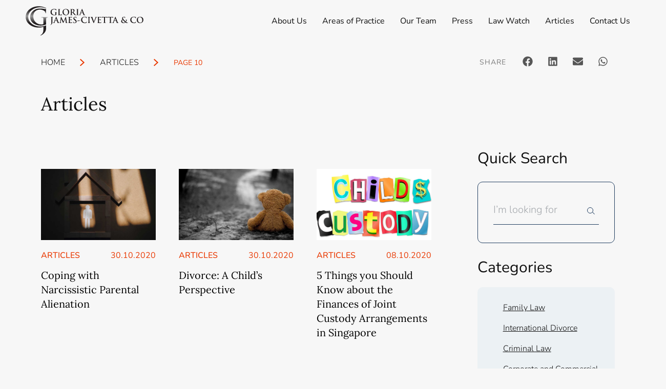

--- FILE ---
content_type: text/html; charset=UTF-8
request_url: https://www.gjclaw.com.sg/articles/page/10/
body_size: 60895
content:
<!DOCTYPE html>
<html lang="en-US">
<head>
<meta charset="UTF-8">
<meta name="viewport" content="width=device-width, initial-scale=1">
	<link rel="profile" href="https://gmpg.org/xfn/11"> 
	<meta name='robots' content='index, follow, max-image-preview:large, max-snippet:-1, max-video-preview:-1'/>
	<style>img:is([sizes="auto" i], [sizes^="auto," i]) {contain-intrinsic-size:3000px 1500px}</style>
	
	<!-- This site is optimized with the Yoast SEO plugin v25.9 - https://yoast.com/wordpress/plugins/seo/ -->
	<title>Articles Archives - Page 10 of 20 - GJC Law</title>
	<link rel="canonical" href="https://www.gjclaw.com.sg/category/articles/page/10/"/>
	<link rel="prev" href="https://www.gjclaw.com.sg/category/articles/page/9/"/>
	<link rel="next" href="https://www.gjclaw.com.sg/category/articles/page/11/"/>
	<meta property="og:locale" content="en_US"/>
	<meta property="og:type" content="article"/>
	<meta property="og:title" content="Articles Archives - Page 10 of 20 - GJC Law"/>
	<meta property="og:url" content="https://www.gjclaw.com.sg/category/articles/"/>
	<meta property="og:site_name" content="GJC Law"/>
	<meta name="twitter:card" content="summary_large_image"/>
	<script type="application/ld+json" class="yoast-schema-graph">{"@context":"https://schema.org","@graph":[{"@type":"CollectionPage","@id":"https://www.gjclaw.com.sg/category/articles/","url":"https://www.gjclaw.com.sg/category/articles/page/10/","name":"Articles Archives - Page 10 of 20 - GJC Law","isPartOf":{"@id":"https://www.gjclaw.com.sg/#website"},"primaryImageOfPage":{"@id":"https://www.gjclaw.com.sg/category/articles/page/10/#primaryimage"},"image":{"@id":"https://www.gjclaw.com.sg/category/articles/page/10/#primaryimage"},"thumbnailUrl":"https://www.gjclaw.com.sg/wp-content/uploads/2020/10/narcissistic-parental-alienation.jpg","breadcrumb":{"@id":"https://www.gjclaw.com.sg/category/articles/page/10/#breadcrumb"},"inLanguage":"en-US"},{"@type":"ImageObject","inLanguage":"en-US","@id":"https://www.gjclaw.com.sg/category/articles/page/10/#primaryimage","url":"https://www.gjclaw.com.sg/wp-content/uploads/2020/10/narcissistic-parental-alienation.jpg","contentUrl":"https://www.gjclaw.com.sg/wp-content/uploads/2020/10/narcissistic-parental-alienation.jpg","width":1200,"height":630,"caption":"narcissistic parental alienation"},{"@type":"BreadcrumbList","@id":"https://www.gjclaw.com.sg/category/articles/page/10/#breadcrumb","itemListElement":[{"@type":"ListItem","position":1,"name":"Home","item":"https://www.gjclaw.com.sg/"},{"@type":"ListItem","position":2,"name":"Articles"}]},{"@type":"WebSite","@id":"https://www.gjclaw.com.sg/#website","url":"https://www.gjclaw.com.sg/","name":"GJC Law","description":"Helping you understand the bigger picture.","publisher":{"@id":"https://www.gjclaw.com.sg/#organization"},"potentialAction":[{"@type":"SearchAction","target":{"@type":"EntryPoint","urlTemplate":"https://www.gjclaw.com.sg/?s={search_term_string}"},"query-input":{"@type":"PropertyValueSpecification","valueRequired":true,"valueName":"search_term_string"}}],"inLanguage":"en-US"},{"@type":"Organization","@id":"https://www.gjclaw.com.sg/#organization","name":"Gloria James-Civetta & Co","url":"https://www.gjclaw.com.sg/","logo":{"@type":"ImageObject","inLanguage":"en-US","@id":"https://www.gjclaw.com.sg/#/schema/logo/image/","url":"https://www.gjclaw.com.sg/wp-content/uploads/2025/02/GJC-LAW-logo-black.svg","contentUrl":"https://www.gjclaw.com.sg/wp-content/uploads/2025/02/GJC-LAW-logo-black.svg","width":901,"height":225,"caption":"Gloria James-Civetta & Co"},"image":{"@id":"https://www.gjclaw.com.sg/#/schema/logo/image/"}}]}</script>
	<!-- / Yoast SEO plugin. -->


<link rel='dns-prefetch' href='//js.hs-scripts.com'/>
<link rel='dns-prefetch' href='//fonts.googleapis.com'/>
<script>window._wpemojiSettings={"baseUrl":"https:\/\/s.w.org\/images\/core\/emoji\/16.0.1\/72x72\/","ext":".png","svgUrl":"https:\/\/s.w.org\/images\/core\/emoji\/16.0.1\/svg\/","svgExt":".svg","source":{"concatemoji":"https:\/\/www.gjclaw.com.sg\/wp-includes\/js\/wp-emoji-release.min.js?ver=6.8.2"}};!function(s,n){var o,i,e;function c(e){try{var t={supportTests:e,timestamp:(new Date).valueOf()};sessionStorage.setItem(o,JSON.stringify(t))}catch(e){}}function p(e,t,n){e.clearRect(0,0,e.canvas.width,e.canvas.height),e.fillText(t,0,0);var t=new Uint32Array(e.getImageData(0,0,e.canvas.width,e.canvas.height).data),a=(e.clearRect(0,0,e.canvas.width,e.canvas.height),e.fillText(n,0,0),new Uint32Array(e.getImageData(0,0,e.canvas.width,e.canvas.height).data));return t.every(function(e,t){return e===a[t]})}function u(e,t){e.clearRect(0,0,e.canvas.width,e.canvas.height),e.fillText(t,0,0);for(var n=e.getImageData(16,16,1,1),a=0;a<n.data.length;a++)if(0!==n.data[a])return!1;return!0}function f(e,t,n,a){switch(t){case"flag":return n(e,"\ud83c\udff3\ufe0f\u200d\u26a7\ufe0f","\ud83c\udff3\ufe0f\u200b\u26a7\ufe0f")?!1:!n(e,"\ud83c\udde8\ud83c\uddf6","\ud83c\udde8\u200b\ud83c\uddf6")&&!n(e,"\ud83c\udff4\udb40\udc67\udb40\udc62\udb40\udc65\udb40\udc6e\udb40\udc67\udb40\udc7f","\ud83c\udff4\u200b\udb40\udc67\u200b\udb40\udc62\u200b\udb40\udc65\u200b\udb40\udc6e\u200b\udb40\udc67\u200b\udb40\udc7f");case"emoji":return!a(e,"\ud83e\udedf")}return!1}function g(e,t,n,a){var r="undefined"!=typeof WorkerGlobalScope&&self instanceof WorkerGlobalScope?new OffscreenCanvas(300,150):s.createElement("canvas"),o=r.getContext("2d",{willReadFrequently:!0}),i=(o.textBaseline="top",o.font="600 32px Arial",{});return e.forEach(function(e){i[e]=t(o,e,n,a)}),i}function t(e){var t=s.createElement("script");t.src=e,t.defer=!0,s.head.appendChild(t)}"undefined"!=typeof Promise&&(o="wpEmojiSettingsSupports",i=["flag","emoji"],n.supports={everything:!0,everythingExceptFlag:!0},e=new Promise(function(e){s.addEventListener("DOMContentLoaded",e,{once:!0})}),new Promise(function(t){var n=function(){try{var e=JSON.parse(sessionStorage.getItem(o));if("object"==typeof e&&"number"==typeof e.timestamp&&(new Date).valueOf()<e.timestamp+604800&&"object"==typeof e.supportTests)return e.supportTests}catch(e){}return null}();if(!n){if("undefined"!=typeof Worker&&"undefined"!=typeof OffscreenCanvas&&"undefined"!=typeof URL&&URL.createObjectURL&&"undefined"!=typeof Blob)try{var e="postMessage("+g.toString()+"("+[JSON.stringify(i),f.toString(),p.toString(),u.toString()].join(",")+"));",a=new Blob([e],{type:"text/javascript"}),r=new Worker(URL.createObjectURL(a),{name:"wpTestEmojiSupports"});return void(r.onmessage=function(e){c(n=e.data),r.terminate(),t(n)})}catch(e){}c(n=g(i,f,p,u))}t(n)}).then(function(e){for(var t in e)n.supports[t]=e[t],n.supports.everything=n.supports.everything&&n.supports[t],"flag"!==t&&(n.supports.everythingExceptFlag=n.supports.everythingExceptFlag&&n.supports[t]);n.supports.everythingExceptFlag=n.supports.everythingExceptFlag&&!n.supports.flag,n.DOMReady=!1,n.readyCallback=function(){n.DOMReady=!0}}).then(function(){return e}).then(function(){var e;n.supports.everything||(n.readyCallback(),(e=n.source||{}).concatemoji?t(e.concatemoji):e.wpemoji&&e.twemoji&&(t(e.twemoji),t(e.wpemoji)))}))}((window,document),window._wpemojiSettings);</script>
<link rel='stylesheet' id='jet-menu-astra-css' href='https://www.gjclaw.com.sg/wp-content/plugins/jet-menu/integration/themes/astra/assets/css/style.css?ver=2.4.14.1' media='all'/>
<link rel='stylesheet' id='astra-theme-css-css' href='https://www.gjclaw.com.sg/wp-content/themes/astra/assets/css/minified/main.min.css?ver=4.11.11' media='all'/>
<style id='astra-theme-css-inline-css'>
:root{--ast-post-nav-space:0;--ast-container-default-xlg-padding:2.5em;--ast-container-default-lg-padding:2.5em;--ast-container-default-slg-padding:2em;--ast-container-default-md-padding:2.5em;--ast-container-default-sm-padding:2.5em;--ast-container-default-xs-padding:2.4em;--ast-container-default-xxs-padding:1.8em;--ast-code-block-background:#ECEFF3;--ast-comment-inputs-background:#F9FAFB;--ast-normal-container-width:1200px;--ast-narrow-container-width:750px;--ast-blog-title-font-weight:600;--ast-blog-meta-weight:600;--ast-global-color-primary:var(--ast-global-color-5);--ast-global-color-secondary:var(--ast-global-color-4);--ast-global-color-alternate-background:var(--ast-global-color-7);--ast-global-color-subtle-background:var(--ast-global-color-6);--ast-bg-style-guide:#F8FAFC;--ast-shadow-style-guide:0px 0px 4px 0 #00000057;--ast-global-dark-bg-style:#fff;--ast-global-dark-lfs:#fbfbfb;--ast-widget-bg-color:#fafafa;--ast-wc-container-head-bg-color:#fbfbfb;--ast-title-layout-bg:#eeeeee;--ast-search-border-color:#e7e7e7;--ast-lifter-hover-bg:#e6e6e6;--ast-gallery-block-color:#000;--srfm-color-input-label:var(--ast-global-color-2);}html{font-size:112.5%;}a{color:var(--ast-global-color-1);}a:hover,a:focus{color:var(--ast-global-color-2);}body,button,input,select,textarea,.ast-button,.ast-custom-button{font-family:'Nunito',sans-serif;font-weight:300;font-size:18px;font-size:1rem;line-height:var(--ast-body-line-height,1.65);}blockquote{color:var(--ast-global-color-2);}h1,h2,h3,h4,h5,h6,.entry-content :where(h1,h2,h3,h4,h5,h6),.site-title,.site-title a{font-family:'Lora',serif;font-weight:400;}.ast-site-identity .site-title a{color:var(--ast-global-color-2);}.site-title{font-size:26px;font-size:1.4444444444444rem;display:none;}header .custom-logo-link img{max-width:280px;width:280px;}.astra-logo-svg{width:280px;}.site-header .site-description{font-size:15px;font-size:0.83333333333333rem;display:none;}.entry-title{font-size:20px;font-size:1.1111111111111rem;}.ast-blog-single-element.ast-taxonomy-container a{font-size:14px;font-size:0.77777777777778rem;}.ast-blog-meta-container{font-size:13px;font-size:0.72222222222222rem;}.archive .ast-article-post .ast-article-inner,.blog .ast-article-post .ast-article-inner,.archive .ast-article-post .ast-article-inner:hover,.blog .ast-article-post .ast-article-inner:hover{border-top-left-radius:6px;border-top-right-radius:6px;border-bottom-right-radius:6px;border-bottom-left-radius:6px;overflow:hidden;}h1,.entry-content :where(h1){font-size:68px;font-size:3.7777777777778rem;font-weight:400;font-family:'Lora',serif;line-height:1.4em;}h2,.entry-content :where(h2){font-size:46px;font-size:2.5555555555556rem;font-weight:400;font-family:'Lora',serif;line-height:1.3em;}h3,.entry-content :where(h3){font-size:36px;font-size:2rem;font-weight:400;font-family:'Lora',serif;line-height:1.3em;}h4,.entry-content :where(h4){font-size:24px;font-size:1.3333333333333rem;line-height:1.2em;font-weight:400;font-family:'Lora',serif;}h5,.entry-content :where(h5){font-size:16px;font-size:0.88888888888889rem;line-height:1.2em;font-weight:400;font-family:'Nunito',sans-serif;}h6,.entry-content :where(h6){font-size:16px;font-size:0.88888888888889rem;line-height:1.25em;font-weight:400;font-family:'Lora',serif;}::selection{background-color:var(--ast-global-color-2);color:#ffffff;}body,h1,h2,h3,h4,h5,h6,.entry-title a,.entry-content :where(h1,h2,h3,h4,h5,h6){color:var(--ast-global-color-2);}.tagcloud a:hover,.tagcloud a:focus,.tagcloud a.current-item{color:#ffffff;border-color:var(--ast-global-color-1);background-color:var(--ast-global-color-1);}input:focus,input[type="text"]:focus,input[type="email"]:focus,input[type="url"]:focus,input[type="password"]:focus,input[type="reset"]:focus,input[type="search"]:focus,textarea:focus{border-color:var(--ast-global-color-1);}input[type="radio"]:checked,input[type=reset],input[type="checkbox"]:checked,input[type="checkbox"]:hover:checked,input[type="checkbox"]:focus:checked,input[type=range]::-webkit-slider-thumb{border-color:var(--ast-global-color-1);background-color:var(--ast-global-color-1);box-shadow:none;}.site-footer a:hover + .post-count,.site-footer a:focus + .post-count{background:var(--ast-global-color-1);border-color:var(--ast-global-color-1);}.single .nav-links .nav-previous,.single .nav-links .nav-next{color:var(--ast-global-color-1);}.entry-meta,.entry-meta *{line-height:1.45;color:var(--ast-global-color-1);}.entry-meta a:not(.ast-button):hover,.entry-meta a:not(.ast-button):hover *,.entry-meta a:not(.ast-button):focus,.entry-meta a:not(.ast-button):focus *,.page-links > .page-link,.page-links .page-link:hover,.post-navigation a:hover{color:var(--ast-global-color-2);}#cat option,.secondary .calendar_wrap thead a,.secondary .calendar_wrap thead a:visited{color:var(--ast-global-color-1);}.secondary .calendar_wrap #today,.ast-progress-val span{background:var(--ast-global-color-1);}.secondary a:hover + .post-count,.secondary a:focus + .post-count{background:var(--ast-global-color-1);border-color:var(--ast-global-color-1);}.calendar_wrap #today > a{color:#ffffff;}.page-links .page-link,.single .post-navigation a{color:var(--ast-global-color-2);}.ast-search-menu-icon .search-form button.search-submit{padding:0 4px;}.ast-search-menu-icon form.search-form{padding-right:0;}.ast-search-menu-icon.slide-search input.search-field{width:0;}.ast-header-search .ast-search-menu-icon.ast-dropdown-active .search-form,.ast-header-search .ast-search-menu-icon.ast-dropdown-active .search-field:focus{transition:all 0.2s;}.search-form input.search-field:focus{outline:none;}.ast-search-menu-icon .search-form button.search-submit:focus,.ast-theme-transparent-header .ast-header-search .ast-dropdown-active .ast-icon,.ast-theme-transparent-header .ast-inline-search .search-field:focus .ast-icon{color:var(--ast-global-color-1);}.ast-header-search .slide-search .search-form{border:2px solid var(--ast-global-color-0);}.ast-header-search .slide-search .search-field{background-color:(--ast-global-dark-bg-style);}.ast-archive-title{color:var(--ast-global-color-2);}.widget-title{font-size:25px;font-size:1.3888888888889rem;color:var(--ast-global-color-2);}.single .ast-author-details .author-title{color:var(--ast-global-color-2);}.ast-single-post .entry-content a,.ast-comment-content a:not(.ast-comment-edit-reply-wrap a){text-decoration:underline;}.ast-single-post .elementor-widget-button .elementor-button,.ast-single-post .entry-content .uagb-tab a,.ast-single-post .entry-content .uagb-ifb-cta a,.ast-single-post .entry-content .uabb-module-content a,.ast-single-post .entry-content .uagb-post-grid a,.ast-single-post .entry-content .uagb-timeline a,.ast-single-post .entry-content .uagb-toc__wrap a,.ast-single-post .entry-content .uagb-taxomony-box a,.entry-content .wp-block-latest-posts > li > a,.ast-single-post .entry-content .wp-block-file__button,a.ast-post-filter-single,.ast-single-post .ast-comment-content .comment-reply-link,.ast-single-post .ast-comment-content .comment-edit-link{text-decoration:none;}.ast-search-menu-icon.slide-search a:focus-visible:focus-visible,.astra-search-icon:focus-visible,#close:focus-visible,a:focus-visible,.ast-menu-toggle:focus-visible,.site .skip-link:focus-visible,.wp-block-loginout input:focus-visible,.wp-block-search.wp-block-search__button-inside .wp-block-search__inside-wrapper,.ast-header-navigation-arrow:focus-visible,.ast-orders-table__row .ast-orders-table__cell:focus-visible,a#ast-apply-coupon:focus-visible,#ast-apply-coupon:focus-visible,#close:focus-visible,.button.search-submit:focus-visible,#search_submit:focus,.normal-search:focus-visible,.ast-header-account-wrap:focus-visible,.astra-cart-drawer-close:focus,.ast-single-variation:focus,.ast-button:focus{outline-style:dotted;outline-color:inherit;outline-width:thin;}input:focus,input[type="text"]:focus,input[type="email"]:focus,input[type="url"]:focus,input[type="password"]:focus,input[type="reset"]:focus,input[type="search"]:focus,input[type="number"]:focus,textarea:focus,.wp-block-search__input:focus,[data-section="section-header-mobile-trigger"] .ast-button-wrap .ast-mobile-menu-trigger-minimal:focus,.ast-mobile-popup-drawer.active .menu-toggle-close:focus,#ast-scroll-top:focus,#coupon_code:focus,#ast-coupon-code:focus{border-style:dotted;border-color:inherit;border-width:thin;}input{outline:none;}.ast-logo-title-inline .site-logo-img{padding-right:1em;}.site-logo-img img{ transition:all 0.2s linear;}body .ast-oembed-container *{position:absolute;top:0;width:100%;height:100%;left:0;}body .wp-block-embed-pocket-casts .ast-oembed-container *{position:unset;}.ast-single-post-featured-section + article {margin-top: 2em;}.site-content .ast-single-post-featured-section img {width: 100%;overflow: hidden;object-fit: cover;}.ast-separate-container .site-content .ast-single-post-featured-section + article {margin-top: -80px;z-index: 9;position: relative;border-radius: 4px;}@media (min-width: 922px) {.ast-no-sidebar .site-content .ast-article-image-container--wide {margin-left: -120px;margin-right: -120px;max-width: unset;width: unset;}.ast-left-sidebar .site-content .ast-article-image-container--wide,.ast-right-sidebar .site-content .ast-article-image-container--wide {margin-left: -10px;margin-right: -10px;}.site-content .ast-article-image-container--full {margin-left: calc( -50vw + 50%);margin-right: calc( -50vw + 50%);max-width: 100vw;width: 100vw;}.ast-left-sidebar .site-content .ast-article-image-container--full,.ast-right-sidebar .site-content .ast-article-image-container--full {margin-left: -10px;margin-right: -10px;max-width: inherit;width: auto;}}.site > .ast-single-related-posts-container {margin-top: 0;}@media (min-width: 922px) {.ast-desktop .ast-container--narrow {max-width: var(--ast-narrow-container-width);margin: 0 auto;}}input[type="text"],input[type="number"],input[type="email"],input[type="url"],input[type="password"],input[type="search"],input[type=reset],input[type=tel],input[type=date],select,textarea{font-size:16px;font-style:normal;font-weight:400;line-height:24px;width:100%;padding:12px 16px;border-radius:4px;box-shadow:0px 1px 2px 0px rgba(0,0,0,0.05);color:var(--ast-form-input-text,#475569);}input[type="text"],input[type="number"],input[type="email"],input[type="url"],input[type="password"],input[type="search"],input[type=reset],input[type=tel],input[type=date],select{height:40px;}input[type="date"]{border-width:1px;border-style:solid;border-color:var(--ast-border-color);background:var( --ast-global-color-secondary,--ast-global-color-5 );}input[type="text"]:focus,input[type="number"]:focus,input[type="email"]:focus,input[type="url"]:focus,input[type="password"]:focus,input[type="search"]:focus,input[type=reset]:focus,input[type="tel"]:focus,input[type="date"]:focus,select:focus,textarea:focus{border-color:#046BD2;box-shadow:none;outline:none;color:var(--ast-form-input-focus-text,#475569);}label,legend{color:#111827;font-size:14px;font-style:normal;font-weight:500;line-height:20px;}select{padding:6px 10px;}fieldset{padding:30px;border-radius:4px;}button,.ast-button,.button,input[type="button"],input[type="reset"],input[type="submit"]{border-radius:4px;box-shadow:0px 1px 2px 0px rgba(0,0,0,0.05);}:root{--ast-comment-inputs-background:#FFF;}::placeholder{color:var(--ast-form-field-color,#9CA3AF);}::-ms-input-placeholder{color:var(--ast-form-field-color,#9CA3AF);}@media (max-width:921.9px){#ast-desktop-header{display:none;}}@media (min-width:922px){#ast-mobile-header{display:none;}}.wp-block-buttons.aligncenter{justify-content:center;}.wp-block-button.is-style-outline .wp-block-button__link{border-color:var(--ast-global-color-2);}div.wp-block-button.is-style-outline > .wp-block-button__link:not(.has-text-color),div.wp-block-button.wp-block-button__link.is-style-outline:not(.has-text-color){color:var(--ast-global-color-2);}.wp-block-button.is-style-outline .wp-block-button__link:hover,.wp-block-buttons .wp-block-button.is-style-outline .wp-block-button__link:focus,.wp-block-buttons .wp-block-button.is-style-outline > .wp-block-button__link:not(.has-text-color):hover,.wp-block-buttons .wp-block-button.wp-block-button__link.is-style-outline:not(.has-text-color):hover{color:#ffffff;background-color:var(--ast-global-color-2);border-color:var(--ast-global-color-2);}.post-page-numbers.current .page-link,.ast-pagination .page-numbers.current{color:#ffffff;border-color:var(--ast-global-color-2);background-color:var(--ast-global-color-2);}.wp-block-buttons .wp-block-button.is-style-outline .wp-block-button__link.wp-element-button,.ast-outline-button,.wp-block-uagb-buttons-child .uagb-buttons-repeater.ast-outline-button{border-color:var(--ast-global-color-2);border-top-width:2px;border-right-width:2px;border-bottom-width:2px;border-left-width:2px;font-family:inherit;font-weight:500;font-size:16px;font-size:0.88888888888889rem;line-height:1em;padding-top:13px;padding-right:30px;padding-bottom:13px;padding-left:30px;}.wp-block-buttons .wp-block-button.is-style-outline > .wp-block-button__link:not(.has-text-color),.wp-block-buttons .wp-block-button.wp-block-button__link.is-style-outline:not(.has-text-color),.ast-outline-button{color:var(--ast-global-color-2);}.wp-block-button.is-style-outline .wp-block-button__link:hover,.wp-block-buttons .wp-block-button.is-style-outline .wp-block-button__link:focus,.wp-block-buttons .wp-block-button.is-style-outline > .wp-block-button__link:not(.has-text-color):hover,.wp-block-buttons .wp-block-button.wp-block-button__link.is-style-outline:not(.has-text-color):hover,.ast-outline-button:hover,.ast-outline-button:focus,.wp-block-uagb-buttons-child .uagb-buttons-repeater.ast-outline-button:hover,.wp-block-uagb-buttons-child .uagb-buttons-repeater.ast-outline-button:focus{color:#ffffff;background-color:var(--ast-global-color-2);border-color:var(--ast-global-color-2);}.ast-single-post .entry-content a.ast-outline-button,.ast-single-post .entry-content .is-style-outline>.wp-block-button__link{text-decoration:none;}.wp-block-button .wp-block-button__link.wp-element-button.is-style-outline:not(.has-background),.wp-block-button.is-style-outline>.wp-block-button__link.wp-element-button:not(.has-background),.ast-outline-button{background-color:transparent;}.uagb-buttons-repeater.ast-outline-button{border-radius:9999px;}@media (max-width:921px){.wp-block-buttons .wp-block-button.is-style-outline .wp-block-button__link.wp-element-button,.ast-outline-button,.wp-block-uagb-buttons-child .uagb-buttons-repeater.ast-outline-button{padding-top:12px;padding-right:28px;padding-bottom:12px;padding-left:28px;}}@media (max-width:544px){.wp-block-buttons .wp-block-button.is-style-outline .wp-block-button__link.wp-element-button,.ast-outline-button,.wp-block-uagb-buttons-child .uagb-buttons-repeater.ast-outline-button{padding-top:10px;padding-right:24px;padding-bottom:10px;padding-left:24px;}}.entry-content[data-ast-blocks-layout] > figure{margin-bottom:1em;}h1.widget-title{font-weight:400;}h2.widget-title{font-weight:400;}h3.widget-title{font-weight:400;}.elementor-widget-container .elementor-loop-container .e-loop-item[data-elementor-type="loop-item"]{width:100%;} .content-area .elementor-widget-theme-post-content h1,.content-area .elementor-widget-theme-post-content h2,.content-area .elementor-widget-theme-post-content h3,.content-area .elementor-widget-theme-post-content h4,.content-area .elementor-widget-theme-post-content h5,.content-area .elementor-widget-theme-post-content h6{margin-top:1.5em;margin-bottom:calc(0.3em + 10px);}#page{display:flex;flex-direction:column;min-height:100vh;}.ast-404-layout-1 h1.page-title{color:var(--ast-global-color-2);}.single .post-navigation a{line-height:1em;height:inherit;}.error-404 .page-sub-title{font-size:1.5rem;font-weight:inherit;}.search .site-content .content-area .search-form{margin-bottom:0;}#page .site-content{flex-grow:1;}.widget{margin-bottom:1.25em;}#secondary li{line-height:1.5em;}#secondary .wp-block-group h2{margin-bottom:0.7em;}#secondary h2{font-size:1.7rem;}.ast-separate-container .ast-article-post,.ast-separate-container .ast-article-single,.ast-separate-container .comment-respond{padding:3em;}.ast-separate-container .ast-article-single .ast-article-single{padding:0;}.ast-article-single .wp-block-post-template-is-layout-grid{padding-left:0;}.ast-separate-container .comments-title,.ast-narrow-container .comments-title{padding:1.5em 2em;}.ast-page-builder-template .comment-form-textarea,.ast-comment-formwrap .ast-grid-common-col{padding:0;}.ast-comment-formwrap{padding:0;display:inline-flex;column-gap:20px;width:100%;margin-left:0;margin-right:0;}.comments-area textarea#comment:focus,.comments-area textarea#comment:active,.comments-area .ast-comment-formwrap input[type="text"]:focus,.comments-area .ast-comment-formwrap input[type="text"]:active {box-shadow:none;outline:none;}.archive.ast-page-builder-template .entry-header{margin-top:2em;}.ast-page-builder-template .ast-comment-formwrap{width:100%;}.entry-title{margin-bottom:0.6em;}.ast-archive-description p{font-size:inherit;font-weight:inherit;line-height:inherit;}.ast-separate-container .ast-comment-list li.depth-1,.hentry{margin-bottom:1.5em;}.site-content section.ast-archive-description{margin-bottom:2em;}@media (min-width:921px){.ast-left-sidebar.ast-page-builder-template #secondary,.archive.ast-right-sidebar.ast-page-builder-template .site-main{padding-left:20px;padding-right:20px;}}@media (max-width:544px){.ast-comment-formwrap.ast-row{column-gap:10px;display:inline-block;}#ast-commentform .ast-grid-common-col{position:relative;width:100%;}}@media (min-width:1201px){.ast-separate-container .ast-article-post,.ast-separate-container .ast-article-single,.ast-separate-container .ast-author-box,.ast-separate-container .ast-404-layout-1,.ast-separate-container .no-results{padding:3em;}} .content-area .elementor-widget-theme-post-content h1,.content-area .elementor-widget-theme-post-content h2,.content-area .elementor-widget-theme-post-content h3,.content-area .elementor-widget-theme-post-content h4,.content-area .elementor-widget-theme-post-content h5,.content-area .elementor-widget-theme-post-content h6{margin-top:1.5em;margin-bottom:calc(0.3em + 10px);}.elementor-loop-container .e-loop-item,.elementor-loop-container .ast-separate-container .ast-article-post,.elementor-loop-container .ast-separate-container .ast-article-single,.elementor-loop-container .ast-separate-container .comment-respond{padding:0px;}@media (max-width:921px){.ast-separate-container #primary,.ast-separate-container #secondary{padding:1.5em 0;}#primary,#secondary{padding:1.5em 0;margin:0;}.ast-left-sidebar #content > .ast-container{display:flex;flex-direction:column-reverse;width:100%;}}@media (min-width:922px){.ast-separate-container.ast-right-sidebar #primary,.ast-separate-container.ast-left-sidebar #primary{border:0;}.search-no-results.ast-separate-container #primary{margin-bottom:4em;}}.wp-block-button .wp-block-button__link{color:#ffffff;}.wp-block-button .wp-block-button__link:hover,.wp-block-button .wp-block-button__link:focus{color:#ffffff;background-color:var(--ast-global-color-2);border-color:var(--ast-global-color-2);}.elementor-widget-heading h1.elementor-heading-title{line-height:1.4em;}.elementor-widget-heading h2.elementor-heading-title{line-height:1.3em;}.elementor-widget-heading h3.elementor-heading-title{line-height:1.3em;}.elementor-widget-heading h4.elementor-heading-title{line-height:1.2em;}.elementor-widget-heading h5.elementor-heading-title{line-height:1.2em;}.elementor-widget-heading h6.elementor-heading-title{line-height:1.25em;}.wp-block-button .wp-block-button__link,.wp-block-search .wp-block-search__button,body .wp-block-file .wp-block-file__button{border-color:var(--ast-global-color-2);background-color:var(--ast-global-color-2);color:#ffffff;font-family:inherit;font-weight:500;line-height:1em;font-size:16px;font-size:0.88888888888889rem;padding-top:15px;padding-right:30px;padding-bottom:15px;padding-left:30px;}.ast-single-post .entry-content .wp-block-button .wp-block-button__link,.ast-single-post .entry-content .wp-block-search .wp-block-search__button,body .entry-content .wp-block-file .wp-block-file__button{text-decoration:none;}@media (max-width:921px){.wp-block-button .wp-block-button__link,.wp-block-search .wp-block-search__button,body .wp-block-file .wp-block-file__button{padding-top:14px;padding-right:28px;padding-bottom:14px;padding-left:28px;}}@media (max-width:544px){.wp-block-button .wp-block-button__link,.wp-block-search .wp-block-search__button,body .wp-block-file .wp-block-file__button{padding-top:12px;padding-right:24px;padding-bottom:12px;padding-left:24px;}}.menu-toggle,button,.ast-button,.ast-custom-button,.button,input#submit,input[type="button"],input[type="submit"],input[type="reset"],#comments .submit,.search .search-submit,form[CLASS*="wp-block-search__"].wp-block-search .wp-block-search__inside-wrapper .wp-block-search__button,body .wp-block-file .wp-block-file__button,.search .search-submit{border-style:solid;border-top-width:0;border-right-width:0;border-left-width:0;border-bottom-width:0;color:#ffffff;border-color:var(--ast-global-color-2);background-color:var(--ast-global-color-2);padding-top:15px;padding-right:30px;padding-bottom:15px;padding-left:30px;font-family:inherit;font-weight:500;font-size:16px;font-size:0.88888888888889rem;line-height:1em;}button:focus,.menu-toggle:hover,button:hover,.ast-button:hover,.ast-custom-button:hover .button:hover,.ast-custom-button:hover ,input[type=reset]:hover,input[type=reset]:focus,input#submit:hover,input#submit:focus,input[type="button"]:hover,input[type="button"]:focus,input[type="submit"]:hover,input[type="submit"]:focus,form[CLASS*="wp-block-search__"].wp-block-search .wp-block-search__inside-wrapper .wp-block-search__button:hover,form[CLASS*="wp-block-search__"].wp-block-search .wp-block-search__inside-wrapper .wp-block-search__button:focus,body .wp-block-file .wp-block-file__button:hover,body .wp-block-file .wp-block-file__button:focus{color:#ffffff;background-color:var(--ast-global-color-2);border-color:var(--ast-global-color-2);}form[CLASS*="wp-block-search__"].wp-block-search .wp-block-search__inside-wrapper .wp-block-search__button.has-icon{padding-top:calc(15px - 3px);padding-right:calc(30px - 3px);padding-bottom:calc(15px - 3px);padding-left:calc(30px - 3px);}@media (max-width:921px){.menu-toggle,button,.ast-button,.ast-custom-button,.button,input#submit,input[type="button"],input[type="submit"],input[type="reset"],#comments .submit,.search .search-submit,form[CLASS*="wp-block-search__"].wp-block-search .wp-block-search__inside-wrapper .wp-block-search__button,body .wp-block-file .wp-block-file__button,.search .search-submit{padding-top:14px;padding-right:28px;padding-bottom:14px;padding-left:28px;}}@media (max-width:544px){.menu-toggle,button,.ast-button,.ast-custom-button,.button,input#submit,input[type="button"],input[type="submit"],input[type="reset"],#comments .submit,.search .search-submit,form[CLASS*="wp-block-search__"].wp-block-search .wp-block-search__inside-wrapper .wp-block-search__button,body .wp-block-file .wp-block-file__button,.search .search-submit{padding-top:12px;padding-right:24px;padding-bottom:12px;padding-left:24px;}}@media (max-width:921px){.ast-mobile-header-stack .main-header-bar .ast-search-menu-icon{display:inline-block;}.ast-header-break-point.ast-header-custom-item-outside .ast-mobile-header-stack .main-header-bar .ast-search-icon{margin:0;}.ast-comment-avatar-wrap img{max-width:2.5em;}.ast-comment-meta{padding:0 1.8888em 1.3333em;}}@media (min-width:544px){.ast-container{max-width:100%;}}@media (max-width:544px){.ast-separate-container .ast-article-post,.ast-separate-container .ast-article-single,.ast-separate-container .comments-title,.ast-separate-container .ast-archive-description{padding:1.5em 1em;}.ast-separate-container #content .ast-container{padding-left:0.54em;padding-right:0.54em;}.ast-separate-container .ast-comment-list .bypostauthor{padding:.5em;}.ast-search-menu-icon.ast-dropdown-active .search-field{width:170px;}} #ast-mobile-header .ast-site-header-cart-li a{pointer-events:none;}.ast-separate-container{background-color:var(--ast-global-color-8);background-image:none;}@media (max-width:921px){.site-title{display:none;}.site-header .site-description{display:none;}h1,.entry-content :where(h1){font-size:30px;}h2,.entry-content :where(h2){font-size:25px;}h3,.entry-content :where(h3){font-size:20px;}}@media (max-width:544px){.site-title{display:none;}.site-header .site-description{display:none;}h1,.entry-content :where(h1){font-size:30px;}h2,.entry-content :where(h2){font-size:25px;}h3,.entry-content :where(h3){font-size:20px;}}@media (max-width:921px){html{font-size:102.6%;}}@media (max-width:544px){html{font-size:102.6%;}}@media (min-width:922px){.ast-container{max-width:1240px;}}@media (min-width:922px){.site-content .ast-container{display:flex;}}@media (max-width:921px){.site-content .ast-container{flex-direction:column;}}.ast-blog-layout-4-grid .ast-article-post{width:33.33%;margin-bottom:2em;border-bottom:0;background-color:transparent;}.ast-blog-layout-4-grid .ast-article-inner .wp-post-image{width:100%;}.ast-article-inner{padding:1.5em;}.ast-blog-layout-4-grid .ast-row{display:flex;flex-wrap:wrap;flex-flow:row wrap;align-items:stretch;}.ast-separate-container .ast-blog-layout-4-grid .ast-article-post{padding:0 1em 0;}.ast-separate-container.ast-desktop .ast-blog-layout-4-grid .ast-row{margin-left:-1em;margin-right:-1em;}.ast-blog-layout-4-grid .ast-article-inner{box-shadow:0px 6px 15px -2px rgba(16,24,40,0.05);}.ast-separate-container .ast-blog-layout-4-grid .ast-article-inner,.ast-plain-container .ast-blog-layout-4-grid .ast-article-inner{height:100%;}.ast-row .blog-layout-4 .post-content,.blog-layout-4 .post-thumb{padding-left:0;padding-right:0;}.ast-article-post.remove-featured-img-padding .blog-layout-4 .post-content .ast-blog-featured-section:first-child .post-thumb-img-content{margin-top:-1.5em;}.ast-article-post.remove-featured-img-padding .blog-layout-4 .post-content .ast-blog-featured-section .post-thumb-img-content{margin-left:-1.5em;margin-right:-1.5em;}@media (max-width:921px){.ast-blog-layout-4-grid .ast-article-post{width:100%;}}.ast-blog-layout-6-grid .ast-blog-featured-section:before { content: ""; }.ast-article-post .post-thumb-img-content img{aspect-ratio:16/9;width:100%;}.ast-article-post .post-thumb-img-content{overflow:hidden;}.ast-article-post .post-thumb-img-content img{transform:scale(1);transition:transform .5s ease;}.ast-article-post:hover .post-thumb-img-content img{transform:scale(1.1);}.cat-links.badge a,.tags-links.badge a {padding: 4px 8px;border-radius: 3px;font-weight: 400;}.cat-links.underline a,.tags-links.underline a{text-decoration: underline;}@media (min-width:922px){.main-header-menu .sub-menu .menu-item.ast-left-align-sub-menu:hover > .sub-menu,.main-header-menu .sub-menu .menu-item.ast-left-align-sub-menu.focus > .sub-menu{margin-left:-0px;}}.entry-content li > p{margin-bottom:0;}.site .comments-area{padding-bottom:2em;margin-top:2em;}.wp-block-file {display: flex;align-items: center;flex-wrap: wrap;justify-content: space-between;}.wp-block-pullquote {border: none;}.wp-block-pullquote blockquote::before {content: "\201D";font-family: "Helvetica",sans-serif;display: flex;transform: rotate( 180deg );font-size: 6rem;font-style: normal;line-height: 1;font-weight: bold;align-items: center;justify-content: center;}.has-text-align-right > blockquote::before {justify-content: flex-start;}.has-text-align-left > blockquote::before {justify-content: flex-end;}figure.wp-block-pullquote.is-style-solid-color blockquote {max-width: 100%;text-align: inherit;}:root {--wp--custom--ast-default-block-top-padding: 3em;--wp--custom--ast-default-block-right-padding: 3em;--wp--custom--ast-default-block-bottom-padding: 3em;--wp--custom--ast-default-block-left-padding: 3em;--wp--custom--ast-container-width: 1200px;--wp--custom--ast-content-width-size: 1200px;--wp--custom--ast-wide-width-size: calc(1200px + var(--wp--custom--ast-default-block-left-padding) + var(--wp--custom--ast-default-block-right-padding));}.ast-narrow-container {--wp--custom--ast-content-width-size: 750px;--wp--custom--ast-wide-width-size: 750px;}@media(max-width: 921px) {:root {--wp--custom--ast-default-block-top-padding: 3em;--wp--custom--ast-default-block-right-padding: 2em;--wp--custom--ast-default-block-bottom-padding: 3em;--wp--custom--ast-default-block-left-padding: 2em;}}@media(max-width: 544px) {:root {--wp--custom--ast-default-block-top-padding: 3em;--wp--custom--ast-default-block-right-padding: 1.5em;--wp--custom--ast-default-block-bottom-padding: 3em;--wp--custom--ast-default-block-left-padding: 1.5em;}}.entry-content > .wp-block-group,.entry-content > .wp-block-cover,.entry-content > .wp-block-columns {padding-top: var(--wp--custom--ast-default-block-top-padding);padding-right: var(--wp--custom--ast-default-block-right-padding);padding-bottom: var(--wp--custom--ast-default-block-bottom-padding);padding-left: var(--wp--custom--ast-default-block-left-padding);}.ast-plain-container.ast-no-sidebar .entry-content > .alignfull,.ast-page-builder-template .ast-no-sidebar .entry-content > .alignfull {margin-left: calc( -50vw + 50%);margin-right: calc( -50vw + 50%);max-width: 100vw;width: 100vw;}.ast-plain-container.ast-no-sidebar .entry-content .alignfull .alignfull,.ast-page-builder-template.ast-no-sidebar .entry-content .alignfull .alignfull,.ast-plain-container.ast-no-sidebar .entry-content .alignfull .alignwide,.ast-page-builder-template.ast-no-sidebar .entry-content .alignfull .alignwide,.ast-plain-container.ast-no-sidebar .entry-content .alignwide .alignfull,.ast-page-builder-template.ast-no-sidebar .entry-content .alignwide .alignfull,.ast-plain-container.ast-no-sidebar .entry-content .alignwide .alignwide,.ast-page-builder-template.ast-no-sidebar .entry-content .alignwide .alignwide,.ast-plain-container.ast-no-sidebar .entry-content .wp-block-column .alignfull,.ast-page-builder-template.ast-no-sidebar .entry-content .wp-block-column .alignfull,.ast-plain-container.ast-no-sidebar .entry-content .wp-block-column .alignwide,.ast-page-builder-template.ast-no-sidebar .entry-content .wp-block-column .alignwide {margin-left: auto;margin-right: auto;width: 100%;}[data-ast-blocks-layout] .wp-block-separator:not(.is-style-dots) {height: 0;}[data-ast-blocks-layout] .wp-block-separator {margin: 20px auto;}[data-ast-blocks-layout] .wp-block-separator:not(.is-style-wide):not(.is-style-dots) {max-width: 100px;}[data-ast-blocks-layout] .wp-block-separator.has-background {padding: 0;}.entry-content[data-ast-blocks-layout] > * {max-width: var(--wp--custom--ast-content-width-size);margin-left: auto;margin-right: auto;}.entry-content[data-ast-blocks-layout] > .alignwide {max-width: var(--wp--custom--ast-wide-width-size);}.entry-content[data-ast-blocks-layout] .alignfull {max-width: none;}.entry-content .wp-block-columns {margin-bottom: 0;}blockquote {margin: 1.5em;border-color: rgba(0,0,0,0.05);}.wp-block-quote:not(.has-text-align-right):not(.has-text-align-center) {border-left: 5px solid rgba(0,0,0,0.05);}.has-text-align-right > blockquote,blockquote.has-text-align-right {border-right: 5px solid rgba(0,0,0,0.05);}.has-text-align-left > blockquote,blockquote.has-text-align-left {border-left: 5px solid rgba(0,0,0,0.05);}.wp-block-site-tagline,.wp-block-latest-posts .read-more {margin-top: 15px;}.wp-block-loginout p label {display: block;}.wp-block-loginout p:not(.login-remember):not(.login-submit) input {width: 100%;}.wp-block-loginout input:focus {border-color: transparent;}.wp-block-loginout input:focus {outline: thin dotted;}.entry-content .wp-block-media-text .wp-block-media-text__content {padding: 0 0 0 8%;}.entry-content .wp-block-media-text.has-media-on-the-right .wp-block-media-text__content {padding: 0 8% 0 0;}.entry-content .wp-block-media-text.has-background .wp-block-media-text__content {padding: 8%;}.entry-content .wp-block-cover:not([class*="background-color"]):not(.has-text-color.has-link-color) .wp-block-cover__inner-container,.entry-content .wp-block-cover:not([class*="background-color"]) .wp-block-cover-image-text,.entry-content .wp-block-cover:not([class*="background-color"]) .wp-block-cover-text,.entry-content .wp-block-cover-image:not([class*="background-color"]) .wp-block-cover__inner-container,.entry-content .wp-block-cover-image:not([class*="background-color"]) .wp-block-cover-image-text,.entry-content .wp-block-cover-image:not([class*="background-color"]) .wp-block-cover-text {color: var(--ast-global-color-primary,var(--ast-global-color-5));}.wp-block-loginout .login-remember input {width: 1.1rem;height: 1.1rem;margin: 0 5px 4px 0;vertical-align: middle;}.wp-block-latest-posts > li > *:first-child,.wp-block-latest-posts:not(.is-grid) > li:first-child {margin-top: 0;}.entry-content > .wp-block-buttons,.entry-content > .wp-block-uagb-buttons {margin-bottom: 1.5em;}.wp-block-search__inside-wrapper .wp-block-search__input {padding: 0 10px;color: var(--ast-global-color-3);background: var(--ast-global-color-primary,var(--ast-global-color-5));border-color: var(--ast-border-color);}.wp-block-latest-posts .read-more {margin-bottom: 1.5em;}.wp-block-search__no-button .wp-block-search__inside-wrapper .wp-block-search__input {padding-top: 5px;padding-bottom: 5px;}.wp-block-latest-posts .wp-block-latest-posts__post-date,.wp-block-latest-posts .wp-block-latest-posts__post-author {font-size: 1rem;}.wp-block-latest-posts > li > *,.wp-block-latest-posts:not(.is-grid) > li {margin-top: 12px;margin-bottom: 12px;}.ast-page-builder-template .entry-content[data-ast-blocks-layout] > *,.ast-page-builder-template .entry-content[data-ast-blocks-layout] > .alignfull:where(:not(.wp-block-group):not(.uagb-is-root-container):not(.spectra-is-root-container)) > * {max-width: none;}.ast-page-builder-template .entry-content[data-ast-blocks-layout] > .alignwide:where(:not(.uagb-is-root-container):not(.spectra-is-root-container)) > * {max-width: var(--wp--custom--ast-wide-width-size);}.ast-page-builder-template .entry-content[data-ast-blocks-layout] > .inherit-container-width > *,.ast-page-builder-template .entry-content[data-ast-blocks-layout] > *:not(.wp-block-group):where(:not(.uagb-is-root-container):not(.spectra-is-root-container)) > *,.entry-content[data-ast-blocks-layout] > .wp-block-cover .wp-block-cover__inner-container {max-width: none ;margin-left: auto;margin-right: auto;}.entry-content[data-ast-blocks-layout] .wp-block-cover:not(.alignleft):not(.alignright) {width: auto;}@media(max-width: 1200px) {.ast-separate-container .entry-content > .alignfull,.ast-separate-container .entry-content[data-ast-blocks-layout] > .alignwide,.ast-plain-container .entry-content[data-ast-blocks-layout] > .alignwide,.ast-plain-container .entry-content .alignfull {margin-left: calc(-1 * min(var(--ast-container-default-xlg-padding),20px)) ;margin-right: calc(-1 * min(var(--ast-container-default-xlg-padding),20px));}}@media(min-width: 1201px) {.ast-separate-container .entry-content > .alignfull {margin-left: calc(-1 * var(--ast-container-default-xlg-padding) );margin-right: calc(-1 * var(--ast-container-default-xlg-padding) );}.ast-separate-container .entry-content[data-ast-blocks-layout] > .alignwide,.ast-plain-container .entry-content[data-ast-blocks-layout] > .alignwide {margin-left: calc(-1 * var(--wp--custom--ast-default-block-left-padding) );margin-right: calc(-1 * var(--wp--custom--ast-default-block-right-padding) );}}@media(min-width: 921px) {.ast-separate-container .entry-content .wp-block-group.alignwide:not(.inherit-container-width) > :where(:not(.alignleft):not(.alignright)),.ast-plain-container .entry-content .wp-block-group.alignwide:not(.inherit-container-width) > :where(:not(.alignleft):not(.alignright)) {max-width: calc( var(--wp--custom--ast-content-width-size) + 80px );}.ast-plain-container.ast-right-sidebar .entry-content[data-ast-blocks-layout] .alignfull,.ast-plain-container.ast-left-sidebar .entry-content[data-ast-blocks-layout] .alignfull {margin-left: -60px;margin-right: -60px;}}@media(min-width: 544px) {.entry-content > .alignleft {margin-right: 20px;}.entry-content > .alignright {margin-left: 20px;}}@media (max-width:544px){.wp-block-columns .wp-block-column:not(:last-child){margin-bottom:20px;}.wp-block-latest-posts{margin:0;}}@media( max-width: 600px ) {.entry-content .wp-block-media-text .wp-block-media-text__content,.entry-content .wp-block-media-text.has-media-on-the-right .wp-block-media-text__content {padding: 8% 0 0;}.entry-content .wp-block-media-text.has-background .wp-block-media-text__content {padding: 8%;}}.ast-page-builder-template .entry-header {padding-left: 0;}.ast-narrow-container .site-content .wp-block-uagb-image--align-full .wp-block-uagb-image__figure {max-width: 100%;margin-left: auto;margin-right: auto;}.entry-content ul,.entry-content ol {padding: revert;margin: revert;padding-left: 20px;}:root .has-ast-global-color-0-color{color:var(--ast-global-color-0);}:root .has-ast-global-color-0-background-color{background-color:var(--ast-global-color-0);}:root .wp-block-button .has-ast-global-color-0-color{color:var(--ast-global-color-0);}:root .wp-block-button .has-ast-global-color-0-background-color{background-color:var(--ast-global-color-0);}:root .has-ast-global-color-1-color{color:var(--ast-global-color-1);}:root .has-ast-global-color-1-background-color{background-color:var(--ast-global-color-1);}:root .wp-block-button .has-ast-global-color-1-color{color:var(--ast-global-color-1);}:root .wp-block-button .has-ast-global-color-1-background-color{background-color:var(--ast-global-color-1);}:root .has-ast-global-color-2-color{color:var(--ast-global-color-2);}:root .has-ast-global-color-2-background-color{background-color:var(--ast-global-color-2);}:root .wp-block-button .has-ast-global-color-2-color{color:var(--ast-global-color-2);}:root .wp-block-button .has-ast-global-color-2-background-color{background-color:var(--ast-global-color-2);}:root .has-ast-global-color-3-color{color:var(--ast-global-color-3);}:root .has-ast-global-color-3-background-color{background-color:var(--ast-global-color-3);}:root .wp-block-button .has-ast-global-color-3-color{color:var(--ast-global-color-3);}:root .wp-block-button .has-ast-global-color-3-background-color{background-color:var(--ast-global-color-3);}:root .has-ast-global-color-4-color{color:var(--ast-global-color-4);}:root .has-ast-global-color-4-background-color{background-color:var(--ast-global-color-4);}:root .wp-block-button .has-ast-global-color-4-color{color:var(--ast-global-color-4);}:root .wp-block-button .has-ast-global-color-4-background-color{background-color:var(--ast-global-color-4);}:root .has-ast-global-color-5-color{color:var(--ast-global-color-5);}:root .has-ast-global-color-5-background-color{background-color:var(--ast-global-color-5);}:root .wp-block-button .has-ast-global-color-5-color{color:var(--ast-global-color-5);}:root .wp-block-button .has-ast-global-color-5-background-color{background-color:var(--ast-global-color-5);}:root .has-ast-global-color-6-color{color:var(--ast-global-color-6);}:root .has-ast-global-color-6-background-color{background-color:var(--ast-global-color-6);}:root .wp-block-button .has-ast-global-color-6-color{color:var(--ast-global-color-6);}:root .wp-block-button .has-ast-global-color-6-background-color{background-color:var(--ast-global-color-6);}:root .has-ast-global-color-7-color{color:var(--ast-global-color-7);}:root .has-ast-global-color-7-background-color{background-color:var(--ast-global-color-7);}:root .wp-block-button .has-ast-global-color-7-color{color:var(--ast-global-color-7);}:root .wp-block-button .has-ast-global-color-7-background-color{background-color:var(--ast-global-color-7);}:root .has-ast-global-color-8-color{color:var(--ast-global-color-8);}:root .has-ast-global-color-8-background-color{background-color:var(--ast-global-color-8);}:root .wp-block-button .has-ast-global-color-8-color{color:var(--ast-global-color-8);}:root .wp-block-button .has-ast-global-color-8-background-color{background-color:var(--ast-global-color-8);}:root{--ast-global-color-0:#223f61;--ast-global-color-1:#e93800;--ast-global-color-2:#0f0f0f;--ast-global-color-3:#565656;--ast-global-color-4:#ffffff;--ast-global-color-5:rgba(255,255,255,0);--ast-global-color-6:#7a7a7a;--ast-global-color-7:#191919;--ast-global-color-8:#f7f7f7;}:root {--ast-border-color : var(--ast-global-color-0);}.ast-archive-entry-banner {-js-display: flex;display: flex;flex-direction: column;justify-content: center;text-align: center;position: relative;background: var(--ast-title-layout-bg);}.ast-archive-entry-banner[data-banner-width-type="custom"] {margin: 0 auto;width: 100%;}.ast-archive-entry-banner[data-banner-layout="layout-1"] {background: inherit;padding: 20px 0;text-align: left;}body.archive .ast-archive-description{max-width:1200px;width:100%;text-align:left;padding-top:3em;padding-right:3em;padding-bottom:3em;padding-left:3em;}body.archive .ast-archive-description .ast-archive-title,body.archive .ast-archive-description .ast-archive-title *{font-weight:600;font-size:32px;font-size:1.7777777777778rem;}body.archive .ast-archive-description > *:not(:last-child){margin-bottom:10px;}@media (max-width:921px){body.archive .ast-archive-description{text-align:left;}}@media (max-width:544px){body.archive .ast-archive-description{text-align:left;}}.ast-breadcrumbs .trail-browse,.ast-breadcrumbs .trail-items,.ast-breadcrumbs .trail-items li{display:inline-block;margin:0;padding:0;border:none;background:inherit;text-indent:0;text-decoration:none;}.ast-breadcrumbs .trail-browse{font-size:inherit;font-style:inherit;font-weight:inherit;color:inherit;}.ast-breadcrumbs .trail-items{list-style:none;}.trail-items li::after{padding:0 0.3em;content:"\00bb";}.trail-items li:last-of-type::after{display:none;}h1,h2,h3,h4,h5,h6,.entry-content :where(h1,h2,h3,h4,h5,h6){color:var(--ast-global-color-2);}.entry-title a{color:var(--ast-global-color-2);}@media (max-width:921px){.ast-builder-grid-row-container.ast-builder-grid-row-tablet-3-firstrow .ast-builder-grid-row > *:first-child,.ast-builder-grid-row-container.ast-builder-grid-row-tablet-3-lastrow .ast-builder-grid-row > *:last-child{grid-column:1 / -1;}}@media (max-width:544px){.ast-builder-grid-row-container.ast-builder-grid-row-mobile-3-firstrow .ast-builder-grid-row > *:first-child,.ast-builder-grid-row-container.ast-builder-grid-row-mobile-3-lastrow .ast-builder-grid-row > *:last-child{grid-column:1 / -1;}}.ast-builder-layout-element[data-section="title_tagline"]{display:flex;}@media (max-width:921px){.ast-header-break-point .ast-builder-layout-element[data-section="title_tagline"]{display:flex;}}@media (max-width:544px){.ast-header-break-point .ast-builder-layout-element[data-section="title_tagline"]{display:flex;}}.ast-builder-menu-1{font-family:'Nunito',sans-serif;font-weight:400;}.ast-builder-menu-1 .menu-item > .menu-link{font-size:16px;font-size:0.88888888888889rem;color:var(--ast-global-color-2);padding-left:45px;padding-right:0px;}.ast-builder-menu-1 .menu-item > .ast-menu-toggle{color:var(--ast-global-color-2);}.ast-builder-menu-1 .menu-item:hover > .menu-link,.ast-builder-menu-1 .inline-on-mobile .menu-item:hover > .ast-menu-toggle{color:var(--ast-global-color-1);}.ast-builder-menu-1 .menu-item:hover > .ast-menu-toggle{color:var(--ast-global-color-1);}.ast-builder-menu-1 .menu-item.current-menu-item > .menu-link,.ast-builder-menu-1 .inline-on-mobile .menu-item.current-menu-item > .ast-menu-toggle,.ast-builder-menu-1 .current-menu-ancestor > .menu-link{color:var(--ast-global-color-1);}.ast-builder-menu-1 .menu-item.current-menu-item > .ast-menu-toggle{color:var(--ast-global-color-1);}.ast-builder-menu-1 .sub-menu,.ast-builder-menu-1 .inline-on-mobile .sub-menu{border-top-width:2px;border-bottom-width:0;border-right-width:0;border-left-width:0;border-color:var(--ast-global-color-2);border-style:solid;width:350px;}.ast-builder-menu-1 .sub-menu .sub-menu{top:-2px;}.ast-builder-menu-1 .main-header-menu > .menu-item > .sub-menu,.ast-builder-menu-1 .main-header-menu > .menu-item > .astra-full-megamenu-wrapper{margin-top:0;}.ast-desktop .ast-builder-menu-1 .main-header-menu > .menu-item > .sub-menu:before,.ast-desktop .ast-builder-menu-1 .main-header-menu > .menu-item > .astra-full-megamenu-wrapper:before{height:calc( 0px + 2px + 5px );}.ast-builder-menu-1 .menu-item.menu-item-has-children > .ast-menu-toggle{right:calc( 0px - 0.907em );}.ast-desktop .ast-builder-menu-1 .menu-item .sub-menu .menu-link{border-style:none;}@media (max-width:921px){.ast-header-break-point .ast-builder-menu-1 .menu-item.menu-item-has-children > .ast-menu-toggle{top:0;}.ast-builder-menu-1 .inline-on-mobile .menu-item.menu-item-has-children > .ast-menu-toggle{right:-15px;}.ast-builder-menu-1 .menu-item-has-children > .menu-link:after{content:unset;}.ast-builder-menu-1 .main-header-menu > .menu-item > .sub-menu,.ast-builder-menu-1 .main-header-menu > .menu-item > .astra-full-megamenu-wrapper{margin-top:0;}}@media (max-width:544px){.ast-header-break-point .ast-builder-menu-1 .menu-item.menu-item-has-children > .ast-menu-toggle{top:0;}.ast-builder-menu-1 .main-header-menu > .menu-item > .sub-menu,.ast-builder-menu-1 .main-header-menu > .menu-item > .astra-full-megamenu-wrapper{margin-top:0;}}.ast-builder-menu-1{display:flex;}@media (max-width:921px){.ast-header-break-point .ast-builder-menu-1{display:flex;}}@media (max-width:544px){.ast-header-break-point .ast-builder-menu-1{display:flex;}}.site-below-footer-wrap{padding-top:20px;padding-bottom:20px;}.site-below-footer-wrap[data-section="section-below-footer-builder"]{background-color:var(--ast-global-color-5);min-height:60px;border-style:solid;border-width:0px;border-top-width:1px;border-top-color:var( --ast-global-color-subtle-background,--ast-global-color-7 );}.site-below-footer-wrap[data-section="section-below-footer-builder"] .ast-builder-grid-row{max-width:1200px;min-height:60px;margin-left:auto;margin-right:auto;}.site-below-footer-wrap[data-section="section-below-footer-builder"] .ast-builder-grid-row,.site-below-footer-wrap[data-section="section-below-footer-builder"] .site-footer-section{align-items:center;}.site-below-footer-wrap[data-section="section-below-footer-builder"].ast-footer-row-inline .site-footer-section{display:flex;margin-bottom:0;}.ast-builder-grid-row-full .ast-builder-grid-row{grid-template-columns:1fr;}@media (max-width:921px){.site-below-footer-wrap[data-section="section-below-footer-builder"].ast-footer-row-tablet-inline .site-footer-section{display:flex;margin-bottom:0;}.site-below-footer-wrap[data-section="section-below-footer-builder"].ast-footer-row-tablet-stack .site-footer-section{display:block;margin-bottom:10px;}.ast-builder-grid-row-container.ast-builder-grid-row-tablet-full .ast-builder-grid-row{grid-template-columns:1fr;}}@media (max-width:544px){.site-below-footer-wrap[data-section="section-below-footer-builder"].ast-footer-row-mobile-inline .site-footer-section{display:flex;margin-bottom:0;}.site-below-footer-wrap[data-section="section-below-footer-builder"].ast-footer-row-mobile-stack .site-footer-section{display:block;margin-bottom:10px;}.ast-builder-grid-row-container.ast-builder-grid-row-mobile-full .ast-builder-grid-row{grid-template-columns:1fr;}}.site-below-footer-wrap[data-section="section-below-footer-builder"]{display:grid;}@media (max-width:921px){.ast-header-break-point .site-below-footer-wrap[data-section="section-below-footer-builder"]{display:grid;}}@media (max-width:544px){.ast-header-break-point .site-below-footer-wrap[data-section="section-below-footer-builder"]{display:grid;}}.ast-footer-copyright{text-align:center;}.ast-footer-copyright.site-footer-focus-item {color:var(--ast-global-color-3);}@media (max-width:921px){.ast-footer-copyright{text-align:center;}}@media (max-width:544px){.ast-footer-copyright{text-align:center;}}.ast-footer-copyright.site-footer-focus-item {font-size:16px;font-size:0.88888888888889rem;}.ast-footer-copyright.ast-builder-layout-element{display:flex;}@media (max-width:921px){.ast-header-break-point .ast-footer-copyright.ast-builder-layout-element{display:flex;}}@media (max-width:544px){.ast-header-break-point .ast-footer-copyright.ast-builder-layout-element{display:flex;}}.footer-widget-area.widget-area.site-footer-focus-item{width:auto;}.ast-footer-row-inline .footer-widget-area.widget-area.site-footer-focus-item{width:100%;}.elementor-posts-container [CLASS*="ast-width-"]{width:100%;}.elementor-template-full-width .ast-container{display:block;}.elementor-screen-only,.screen-reader-text,.screen-reader-text span,.ui-helper-hidden-accessible{top:0 !important;}@media (max-width:544px){.elementor-element .elementor-wc-products .woocommerce[class*="columns-"] ul.products li.product{width:auto;margin:0;}.elementor-element .woocommerce .woocommerce-result-count{float:none;}}.ast-desktop .ast-mega-menu-enabled .ast-builder-menu-1 div:not( .astra-full-megamenu-wrapper) .sub-menu,.ast-builder-menu-1 .inline-on-mobile .sub-menu,.ast-desktop .ast-builder-menu-1 .astra-full-megamenu-wrapper,.ast-desktop .ast-builder-menu-1 .menu-item .sub-menu{box-shadow:0px 4px 10px -2px rgba(0,0,0,0.1);}.ast-desktop .ast-mobile-popup-drawer.active .ast-mobile-popup-inner{max-width:35%;}@media (max-width:921px){.ast-mobile-popup-drawer.active .ast-mobile-popup-inner{max-width:90%;}}@media (max-width:544px){.ast-mobile-popup-drawer.active .ast-mobile-popup-inner{max-width:90%;}}.ast-header-break-point .main-header-bar{border-bottom-width:1px;}@media (min-width:922px){.main-header-bar{border-bottom-width:1px;}}.main-header-menu .menu-item,#astra-footer-menu .menu-item,.main-header-bar .ast-masthead-custom-menu-items{-js-display:flex;display:flex;-webkit-box-pack:center;-webkit-justify-content:center;-moz-box-pack:center;-ms-flex-pack:center;justify-content:center;-webkit-box-orient:vertical;-webkit-box-direction:normal;-webkit-flex-direction:column;-moz-box-orient:vertical;-moz-box-direction:normal;-ms-flex-direction:column;flex-direction:column;}.main-header-menu > .menu-item > .menu-link,#astra-footer-menu > .menu-item > .menu-link{height:100%;-webkit-box-align:center;-webkit-align-items:center;-moz-box-align:center;-ms-flex-align:center;align-items:center;-js-display:flex;display:flex;}.ast-header-break-point .main-navigation ul .menu-item .menu-link .icon-arrow:first-of-type svg{top:.2em;margin-top:0px;margin-left:0px;width:.65em;transform:translate(0,-2px) rotateZ(270deg);}.ast-mobile-popup-content .ast-submenu-expanded > .ast-menu-toggle{transform:rotateX(180deg);overflow-y:auto;}@media (min-width:922px){.ast-builder-menu .main-navigation > ul > li:last-child a{margin-right:0;}}.ast-separate-container .ast-article-inner{background-color:var(--ast-global-color-8);background-image:none;}@media (max-width:921px){.ast-separate-container .ast-article-inner{background-color:var(--ast-global-color-5);background-image:none;}}@media (max-width:544px){.ast-separate-container .ast-article-inner{background-color:var(--ast-global-color-5);background-image:none;}}.ast-separate-container .ast-article-single:not(.ast-related-post),.ast-separate-container .error-404,.ast-separate-container .no-results,.single.ast-separate-container .site-main .ast-author-meta,.ast-separate-container .related-posts-title-wrapper,.ast-separate-container .comments-count-wrapper,.ast-box-layout.ast-plain-container .site-content,.ast-padded-layout.ast-plain-container .site-content,.ast-separate-container .ast-archive-description,.ast-separate-container .comments-area{background-color:var(--ast-global-color-8);background-image:none;}@media (max-width:921px){.ast-separate-container .ast-article-single:not(.ast-related-post),.ast-separate-container .error-404,.ast-separate-container .no-results,.single.ast-separate-container .site-main .ast-author-meta,.ast-separate-container .related-posts-title-wrapper,.ast-separate-container .comments-count-wrapper,.ast-box-layout.ast-plain-container .site-content,.ast-padded-layout.ast-plain-container .site-content,.ast-separate-container .ast-archive-description{background-color:var(--ast-global-color-5);background-image:none;}}@media (max-width:544px){.ast-separate-container .ast-article-single:not(.ast-related-post),.ast-separate-container .error-404,.ast-separate-container .no-results,.single.ast-separate-container .site-main .ast-author-meta,.ast-separate-container .related-posts-title-wrapper,.ast-separate-container .comments-count-wrapper,.ast-box-layout.ast-plain-container .site-content,.ast-padded-layout.ast-plain-container .site-content,.ast-separate-container .ast-archive-description{background-color:var(--ast-global-color-5);background-image:none;}}.ast-separate-container.ast-two-container #secondary .widget{background-color:var(--ast-global-color-8);background-image:none;}@media (max-width:921px){.ast-separate-container.ast-two-container #secondary .widget{background-color:var(--ast-global-color-5);background-image:none;}}@media (max-width:544px){.ast-separate-container.ast-two-container #secondary .widget{background-color:var(--ast-global-color-5);background-image:none;}}.ast-plain-container,.ast-page-builder-template{background-color:var(--ast-global-color-8);background-image:none;}@media (max-width:921px){.ast-plain-container,.ast-page-builder-template{background-color:var(--ast-global-color-5);background-image:none;}}@media (max-width:544px){.ast-plain-container,.ast-page-builder-template{background-color:var(--ast-global-color-5);background-image:none;}}.ast-off-canvas-active body.ast-main-header-nav-open {overflow: hidden;}.ast-mobile-popup-drawer .ast-mobile-popup-overlay {background-color: rgba(0,0,0,0.4);position: fixed;top: 0;right: 0;bottom: 0;left: 0;visibility: hidden;opacity: 0;transition: opacity 0.2s ease-in-out;}.ast-mobile-popup-drawer .ast-mobile-popup-header {-js-display: flex;display: flex;justify-content: flex-end;min-height: calc( 1.2em + 24px);}.ast-mobile-popup-drawer .ast-mobile-popup-header .menu-toggle-close {background: transparent;border: 0;font-size: 24px;line-height: 1;padding: .6em;color: inherit;-js-display: flex;display: flex;box-shadow: none;}.ast-mobile-popup-drawer.ast-mobile-popup-full-width .ast-mobile-popup-inner {max-width: none;transition: transform 0s ease-in,opacity 0.2s ease-in;}.ast-mobile-popup-drawer.active {left: 0;opacity: 1;right: 0;z-index: 100000;transition: opacity 0.25s ease-out;}.ast-mobile-popup-drawer.active .ast-mobile-popup-overlay {opacity: 1;cursor: pointer;visibility: visible;}body.admin-bar .ast-mobile-popup-drawer,body.admin-bar .ast-mobile-popup-drawer .ast-mobile-popup-inner {top: 32px;}body.admin-bar.ast-primary-sticky-header-active .ast-mobile-popup-drawer,body.admin-bar.ast-primary-sticky-header-active .ast-mobile-popup-drawer .ast-mobile-popup-inner{top: 0px;}@media (max-width: 782px) {body.admin-bar .ast-mobile-popup-drawer,body.admin-bar .ast-mobile-popup-drawer .ast-mobile-popup-inner {top: 46px;}}.ast-mobile-popup-content > *,.ast-desktop-popup-content > *{padding: 10px 0;height: auto;}.ast-mobile-popup-content > *:first-child,.ast-desktop-popup-content > *:first-child{padding-top: 10px;}.ast-mobile-popup-content > .ast-builder-menu,.ast-desktop-popup-content > .ast-builder-menu{padding-top: 0;}.ast-mobile-popup-content > *:last-child,.ast-desktop-popup-content > *:last-child {padding-bottom: 0;}.ast-mobile-popup-drawer .ast-mobile-popup-content .ast-search-icon,.ast-mobile-popup-drawer .main-header-bar-navigation .menu-item-has-children .sub-menu,.ast-mobile-popup-drawer .ast-desktop-popup-content .ast-search-icon {display: none;}.ast-mobile-popup-drawer .ast-mobile-popup-content .ast-search-menu-icon.ast-inline-search label,.ast-mobile-popup-drawer .ast-desktop-popup-content .ast-search-menu-icon.ast-inline-search label {width: 100%;}.ast-mobile-popup-content .ast-builder-menu-mobile .main-header-menu,.ast-mobile-popup-content .ast-builder-menu-mobile .main-header-menu .sub-menu {background-color: transparent;}.ast-mobile-popup-content .ast-icon svg {height: .85em;width: .95em;margin-top: 15px;}.ast-mobile-popup-content .ast-icon.icon-search svg {margin-top: 0;}.ast-desktop .ast-desktop-popup-content .astra-menu-animation-slide-up > .menu-item > .sub-menu,.ast-desktop .ast-desktop-popup-content .astra-menu-animation-slide-up > .menu-item .menu-item > .sub-menu,.ast-desktop .ast-desktop-popup-content .astra-menu-animation-slide-down > .menu-item > .sub-menu,.ast-desktop .ast-desktop-popup-content .astra-menu-animation-slide-down > .menu-item .menu-item > .sub-menu,.ast-desktop .ast-desktop-popup-content .astra-menu-animation-fade > .menu-item > .sub-menu,.ast-mobile-popup-drawer.show,.ast-desktop .ast-desktop-popup-content .astra-menu-animation-fade > .menu-item .menu-item > .sub-menu{opacity: 1;visibility: visible;}.ast-mobile-popup-drawer {position: fixed;top: 0;bottom: 0;left: -99999rem;right: 99999rem;transition: opacity 0.25s ease-in,left 0s 0.25s,right 0s 0.25s;opacity: 0;visibility: hidden;}.ast-mobile-popup-drawer .ast-mobile-popup-inner {width: 100%;transform: translateX(100%);max-width: 90%;right: 0;top: 0;background: #fafafa;color: #3a3a3a;bottom: 0;opacity: 0;position: fixed;box-shadow: 0 0 2rem 0 rgba(0,0,0,0.1);-js-display: flex;display: flex;flex-direction: column;transition: transform 0.2s ease-in,opacity 0.2s ease-in;overflow-y:auto;overflow-x:hidden;}.ast-mobile-popup-drawer.ast-mobile-popup-left .ast-mobile-popup-inner {transform: translateX(-100%);right: auto;left: 0;}.ast-hfb-header.ast-default-menu-enable.ast-header-break-point .ast-mobile-popup-drawer .main-header-bar-navigation ul .menu-item .sub-menu .menu-link {padding-left: 30px;}.ast-hfb-header.ast-default-menu-enable.ast-header-break-point .ast-mobile-popup-drawer .main-header-bar-navigation .sub-menu .menu-item .menu-item .menu-link {padding-left: 40px;}.ast-mobile-popup-drawer .main-header-bar-navigation .menu-item-has-children > .ast-menu-toggle {right: calc( 20px - 0.907em);}.ast-mobile-popup-drawer.content-align-flex-end .main-header-bar-navigation .menu-item-has-children > .ast-menu-toggle {left: calc( 20px - 0.907em);width: fit-content;}.ast-mobile-popup-drawer .ast-mobile-popup-content .ast-search-menu-icon,.ast-mobile-popup-drawer .ast-mobile-popup-content .ast-search-menu-icon.slide-search,.ast-mobile-popup-drawer .ast-desktop-popup-content .ast-search-menu-icon,.ast-mobile-popup-drawer .ast-desktop-popup-content .ast-search-menu-icon.slide-search {width: 100%;position: relative;display: block;right: auto;transform: none;}.ast-mobile-popup-drawer .ast-mobile-popup-content .ast-search-menu-icon.slide-search .search-form,.ast-mobile-popup-drawer .ast-mobile-popup-content .ast-search-menu-icon .search-form,.ast-mobile-popup-drawer .ast-desktop-popup-content .ast-search-menu-icon.slide-search .search-form,.ast-mobile-popup-drawer .ast-desktop-popup-content .ast-search-menu-icon .search-form {right: 0;visibility: visible;opacity: 1;position: relative;top: auto;transform: none;padding: 0;display: block;overflow: hidden;}.ast-mobile-popup-drawer .ast-mobile-popup-content .ast-search-menu-icon.ast-inline-search .search-field,.ast-mobile-popup-drawer .ast-mobile-popup-content .ast-search-menu-icon .search-field,.ast-mobile-popup-drawer .ast-desktop-popup-content .ast-search-menu-icon.ast-inline-search .search-field,.ast-mobile-popup-drawer .ast-desktop-popup-content .ast-search-menu-icon .search-field {width: 100%;padding-right: 5.5em;}.ast-mobile-popup-drawer .ast-mobile-popup-content .ast-search-menu-icon .search-submit,.ast-mobile-popup-drawer .ast-desktop-popup-content .ast-search-menu-icon .search-submit {display: block;position: absolute;height: 100%;top: 0;right: 0;padding: 0 1em;border-radius: 0;}.ast-mobile-popup-drawer.active .ast-mobile-popup-inner {opacity: 1;visibility: visible;transform: translateX(0%);}.ast-mobile-popup-drawer.active .ast-mobile-popup-inner{background-color:#ecf1f4;;}.ast-mobile-header-wrap .ast-mobile-header-content,.ast-desktop-header-content{background-color:#ecf1f4;;}.ast-mobile-popup-content > *,.ast-mobile-header-content > *,.ast-desktop-popup-content > *,.ast-desktop-header-content > *{padding-top:0;padding-bottom:0;}.content-align-flex-start .ast-builder-layout-element{justify-content:flex-start;}.content-align-flex-start .main-header-menu{text-align:left;}.ast-mobile-popup-drawer.active .menu-toggle-close{color:#3a3a3a;}.ast-mobile-header-wrap .ast-primary-header-bar,.ast-primary-header-bar .site-primary-header-wrap{min-height:82px;}.ast-desktop .ast-primary-header-bar .main-header-menu > .menu-item{line-height:82px;}.ast-header-break-point #masthead .ast-mobile-header-wrap .ast-primary-header-bar,.ast-header-break-point #masthead .ast-mobile-header-wrap .ast-below-header-bar,.ast-header-break-point #masthead .ast-mobile-header-wrap .ast-above-header-bar{padding-left:20px;padding-right:20px;}.ast-header-break-point .ast-primary-header-bar{border-bottom-width:0;border-bottom-color:var( --ast-global-color-subtle-background,--ast-global-color-7 );border-bottom-style:solid;}@media (min-width:922px){.ast-primary-header-bar{border-bottom-width:0;border-bottom-color:var( --ast-global-color-subtle-background,--ast-global-color-7 );border-bottom-style:solid;}}.ast-primary-header-bar{background-color:var(--ast-global-color-8);background-image:none;}.ast-primary-header-bar{display:block;}@media (max-width:921px){.ast-header-break-point .ast-primary-header-bar{display:grid;}}@media (max-width:544px){.ast-header-break-point .ast-primary-header-bar{display:grid;}}[data-section="section-header-mobile-trigger"] .ast-button-wrap .ast-mobile-menu-trigger-minimal{color:var(--ast-global-color-2);border:none;background:transparent;}[data-section="section-header-mobile-trigger"] .ast-button-wrap .mobile-menu-toggle-icon .ast-mobile-svg{width:20px;height:20px;fill:var(--ast-global-color-2);}[data-section="section-header-mobile-trigger"] .ast-button-wrap .mobile-menu-wrap .mobile-menu{color:var(--ast-global-color-2);}.ast-builder-menu-mobile .main-navigation .main-header-menu .menu-item > .menu-link{color:var(--ast-global-color-3);}.ast-builder-menu-mobile .main-navigation .main-header-menu .menu-item > .ast-menu-toggle{color:var(--ast-global-color-3);}.ast-builder-menu-mobile .main-navigation .main-header-menu .menu-item:hover > .menu-link,.ast-builder-menu-mobile .main-navigation .inline-on-mobile .menu-item:hover > .ast-menu-toggle{color:var(--ast-global-color-1);}.ast-builder-menu-mobile .menu-item:hover > .menu-link,.ast-builder-menu-mobile .main-navigation .inline-on-mobile .menu-item:hover > .ast-menu-toggle{color:var(--ast-global-color-1);}.ast-builder-menu-mobile .main-navigation .menu-item:hover > .ast-menu-toggle{color:var(--ast-global-color-1);}.ast-builder-menu-mobile .main-navigation .menu-item.current-menu-item > .menu-link,.ast-builder-menu-mobile .main-navigation .inline-on-mobile .menu-item.current-menu-item > .ast-menu-toggle,.ast-builder-menu-mobile .main-navigation .menu-item.current-menu-ancestor > .menu-link,.ast-builder-menu-mobile .main-navigation .menu-item.current-menu-ancestor > .ast-menu-toggle{color:var(--ast-global-color-1);}.ast-builder-menu-mobile .main-navigation .menu-item.current-menu-item > .ast-menu-toggle{color:var(--ast-global-color-1);}.ast-builder-menu-mobile .main-navigation .menu-item.menu-item-has-children > .ast-menu-toggle{top:0;}.ast-builder-menu-mobile .main-navigation .menu-item-has-children > .menu-link:after{content:unset;}.ast-hfb-header .ast-builder-menu-mobile .main-header-menu,.ast-hfb-header .ast-builder-menu-mobile .main-navigation .menu-item .menu-link,.ast-hfb-header .ast-builder-menu-mobile .main-navigation .menu-item .sub-menu .menu-link{border-style:none;}.ast-builder-menu-mobile .main-navigation .menu-item.menu-item-has-children > .ast-menu-toggle{top:0;}@media (max-width:921px){.ast-builder-menu-mobile .main-navigation{font-size:24px;font-size:1.3333333333333rem;}.ast-builder-menu-mobile .main-navigation .main-header-menu .menu-item > .menu-link{color:var(--ast-global-color-3);padding-left:50px;padding-right:50px;}.ast-builder-menu-mobile .main-navigation .main-header-menu .menu-item > .ast-menu-toggle{color:var(--ast-global-color-3);}.ast-builder-menu-mobile .main-navigation .main-header-menu .menu-item:hover > .menu-link,.ast-builder-menu-mobile .main-navigation .inline-on-mobile .menu-item:hover > .ast-menu-toggle{color:var(--ast-global-color-1);background:var(--ast-global-color-5);}.ast-builder-menu-mobile .main-navigation .menu-item:hover > .ast-menu-toggle{color:var(--ast-global-color-1);}.ast-builder-menu-mobile .main-navigation .menu-item.current-menu-item > .menu-link,.ast-builder-menu-mobile .main-navigation .inline-on-mobile .menu-item.current-menu-item > .ast-menu-toggle,.ast-builder-menu-mobile .main-navigation .menu-item.current-menu-ancestor > .menu-link,.ast-builder-menu-mobile .main-navigation .menu-item.current-menu-ancestor > .ast-menu-toggle{color:var(--ast-global-color-1);background:var(--ast-global-color-5);}.ast-builder-menu-mobile .main-navigation .menu-item.current-menu-item > .ast-menu-toggle{color:var(--ast-global-color-1);}.ast-builder-menu-mobile .main-navigation .menu-item.menu-item-has-children > .ast-menu-toggle{top:0;right:calc( 50px - 0.907em );}.ast-builder-menu-mobile .main-navigation .menu-item-has-children > .menu-link:after{content:unset;}.ast-builder-menu-mobile .main-navigation .main-header-menu ,.ast-builder-menu-mobile .main-navigation .main-header-menu .menu-link,.ast-builder-menu-mobile .main-navigation .main-header-menu .sub-menu{background-color:var(--ast-global-color-5);background-image:none;}}@media (max-width:544px){.ast-builder-menu-mobile .main-navigation .main-header-menu .menu-item > .menu-link{padding-left:25px;padding-right:25px;}.ast-builder-menu-mobile .main-navigation .menu-item.menu-item-has-children > .ast-menu-toggle{top:0;right:calc( 25px - 0.907em );}}.ast-builder-menu-mobile .main-navigation{display:block;}@media (max-width:921px){.ast-header-break-point .ast-builder-menu-mobile .main-navigation{display:block;}}@media (max-width:544px){.ast-header-break-point .ast-builder-menu-mobile .main-navigation{display:block;}}:root{--e-global-color-astglobalcolor0:#223f61;--e-global-color-astglobalcolor1:#e93800;--e-global-color-astglobalcolor2:#0f0f0f;--e-global-color-astglobalcolor3:#565656;--e-global-color-astglobalcolor4:#ffffff;--e-global-color-astglobalcolor5:rgba(255,255,255,0);--e-global-color-astglobalcolor6:#7a7a7a;--e-global-color-astglobalcolor7:#191919;--e-global-color-astglobalcolor8:#f7f7f7;}.ast-pagination .next.page-numbers{display:inherit;float:none;}.ast-pagination a,.nav-links a{color:var(--ast-global-color-2);}.ast-pagination a:hover,.ast-pagination a:focus,.ast-pagination > span:hover:not(.dots),.ast-pagination > span.current{color:var(--ast-global-color-2);}@media (max-width:544px){.ast-pagination .next:focus,.ast-pagination .prev:focus{width:100% !important;}}.ast-pagination .prev.page-numbers,.ast-pagination .next.page-numbers {padding: 0 1.5em;height: 2.33333em;line-height: calc(2.33333em - 3px);}.ast-pagination-default .ast-pagination .next.page-numbers {padding-right: 0;}.ast-pagination-default .ast-pagination .prev.page-numbers {padding-left: 0;}.ast-pagination-default .post-page-numbers.current .page-link,.ast-pagination-default .ast-pagination .page-numbers.current {border-radius: 2px;}.ast-pagination {display: inline-block;width: 100%;padding-top: 2em;text-align: center;}.ast-pagination .page-numbers {display: inline-block;width: 2.33333em;height: 2.33333em;font-size: 16px;font-size: 1.06666rem;line-height: calc(2.33333em - 3px);font-weight: 500;}.ast-pagination .nav-links {display: inline-block;width: 100%;}@media (max-width: 420px) {.ast-pagination .prev.page-numbers,.ast-pagination .next.page-numbers {width: 100%;text-align: center;margin: 0;}.ast-pagination-circle .ast-pagination .next.page-numbers,.ast-pagination-square .ast-pagination .next.page-numbers{margin-top: 10px;}.ast-pagination-circle .ast-pagination .prev.page-numbers,.ast-pagination-square .ast-pagination .prev.page-numbers{margin-bottom: 10px;}}.ast-pagination .prev,.ast-pagination .prev:visited,.ast-pagination .prev:focus,.ast-pagination .next,.ast-pagination .next:visited,.ast-pagination .next:focus {display: inline-block;width: auto;}.ast-pagination .prev svg,.ast-pagination .next svg{height: 16px;position: relative;top: 0.2em;}.ast-pagination .prev svg {margin-right: 0.3em;}.ast-pagination .next svg {margin-left: 0.3em;}.ast-page-builder-template .ast-pagination {padding: 2em;}.ast-pagination .prev.page-numbers {float: left;}.ast-pagination .next.page-numbers {float: right;}@media (max-width: 768px) {.ast-pagination .next.page-numbers .page-navigation {padding-right: 0;}}
</style>
<link rel='stylesheet' id='astra-google-fonts-css' href='https://fonts.googleapis.com/css?family=Nunito%3A300%2C%2C400%7CLora%3A400%2C&#038;display=fallback&#038;ver=4.11.11' media='all'/>
<style id='wp-emoji-styles-inline-css'>

	img.wp-smiley, img.emoji {
		display: inline !important;
		border: none !important;
		box-shadow: none !important;
		height: 1em !important;
		width: 1em !important;
		margin: 0 0.07em !important;
		vertical-align: -0.1em !important;
		background: none !important;
		padding: 0 !important;
	}
</style>
<link rel='stylesheet' id='wp-block-library-css' href='https://www.gjclaw.com.sg/wp-includes/css/dist/block-library/style.min.css?ver=6.8.2' media='all'/>
<link rel='stylesheet' id='jet-engine-frontend-css' href='https://www.gjclaw.com.sg/wp-content/plugins/jet-engine/assets/css/frontend.css?ver=3.7.5' media='all'/>
<style id='global-styles-inline-css'>
:root{--wp--preset--aspect-ratio--square: 1;--wp--preset--aspect-ratio--4-3: 4/3;--wp--preset--aspect-ratio--3-4: 3/4;--wp--preset--aspect-ratio--3-2: 3/2;--wp--preset--aspect-ratio--2-3: 2/3;--wp--preset--aspect-ratio--16-9: 16/9;--wp--preset--aspect-ratio--9-16: 9/16;--wp--preset--color--black: #000000;--wp--preset--color--cyan-bluish-gray: #abb8c3;--wp--preset--color--white: #ffffff;--wp--preset--color--pale-pink: #f78da7;--wp--preset--color--vivid-red: #cf2e2e;--wp--preset--color--luminous-vivid-orange: #ff6900;--wp--preset--color--luminous-vivid-amber: #fcb900;--wp--preset--color--light-green-cyan: #7bdcb5;--wp--preset--color--vivid-green-cyan: #00d084;--wp--preset--color--pale-cyan-blue: #8ed1fc;--wp--preset--color--vivid-cyan-blue: #0693e3;--wp--preset--color--vivid-purple: #9b51e0;--wp--preset--color--ast-global-color-0: var(--ast-global-color-0);--wp--preset--color--ast-global-color-1: var(--ast-global-color-1);--wp--preset--color--ast-global-color-2: var(--ast-global-color-2);--wp--preset--color--ast-global-color-3: var(--ast-global-color-3);--wp--preset--color--ast-global-color-4: var(--ast-global-color-4);--wp--preset--color--ast-global-color-5: var(--ast-global-color-5);--wp--preset--color--ast-global-color-6: var(--ast-global-color-6);--wp--preset--color--ast-global-color-7: var(--ast-global-color-7);--wp--preset--color--ast-global-color-8: var(--ast-global-color-8);--wp--preset--gradient--vivid-cyan-blue-to-vivid-purple: linear-gradient(135deg,rgba(6,147,227,1) 0%,rgb(155,81,224) 100%);--wp--preset--gradient--light-green-cyan-to-vivid-green-cyan: linear-gradient(135deg,rgb(122,220,180) 0%,rgb(0,208,130) 100%);--wp--preset--gradient--luminous-vivid-amber-to-luminous-vivid-orange: linear-gradient(135deg,rgba(252,185,0,1) 0%,rgba(255,105,0,1) 100%);--wp--preset--gradient--luminous-vivid-orange-to-vivid-red: linear-gradient(135deg,rgba(255,105,0,1) 0%,rgb(207,46,46) 100%);--wp--preset--gradient--very-light-gray-to-cyan-bluish-gray: linear-gradient(135deg,rgb(238,238,238) 0%,rgb(169,184,195) 100%);--wp--preset--gradient--cool-to-warm-spectrum: linear-gradient(135deg,rgb(74,234,220) 0%,rgb(151,120,209) 20%,rgb(207,42,186) 40%,rgb(238,44,130) 60%,rgb(251,105,98) 80%,rgb(254,248,76) 100%);--wp--preset--gradient--blush-light-purple: linear-gradient(135deg,rgb(255,206,236) 0%,rgb(152,150,240) 100%);--wp--preset--gradient--blush-bordeaux: linear-gradient(135deg,rgb(254,205,165) 0%,rgb(254,45,45) 50%,rgb(107,0,62) 100%);--wp--preset--gradient--luminous-dusk: linear-gradient(135deg,rgb(255,203,112) 0%,rgb(199,81,192) 50%,rgb(65,88,208) 100%);--wp--preset--gradient--pale-ocean: linear-gradient(135deg,rgb(255,245,203) 0%,rgb(182,227,212) 50%,rgb(51,167,181) 100%);--wp--preset--gradient--electric-grass: linear-gradient(135deg,rgb(202,248,128) 0%,rgb(113,206,126) 100%);--wp--preset--gradient--midnight: linear-gradient(135deg,rgb(2,3,129) 0%,rgb(40,116,252) 100%);--wp--preset--font-size--small: 13px;--wp--preset--font-size--medium: 20px;--wp--preset--font-size--large: 36px;--wp--preset--font-size--x-large: 42px;--wp--preset--spacing--20: 0.44rem;--wp--preset--spacing--30: 0.67rem;--wp--preset--spacing--40: 1rem;--wp--preset--spacing--50: 1.5rem;--wp--preset--spacing--60: 2.25rem;--wp--preset--spacing--70: 3.38rem;--wp--preset--spacing--80: 5.06rem;--wp--preset--shadow--natural: 6px 6px 9px rgba(0, 0, 0, 0.2);--wp--preset--shadow--deep: 12px 12px 50px rgba(0, 0, 0, 0.4);--wp--preset--shadow--sharp: 6px 6px 0px rgba(0, 0, 0, 0.2);--wp--preset--shadow--outlined: 6px 6px 0px -3px rgba(255, 255, 255, 1), 6px 6px rgba(0, 0, 0, 1);--wp--preset--shadow--crisp: 6px 6px 0px rgba(0, 0, 0, 1);}:root { --wp--style--global--content-size: var(--wp--custom--ast-content-width-size);--wp--style--global--wide-size: var(--wp--custom--ast-wide-width-size); }:where(body) { margin: 0; }.wp-site-blocks > .alignleft { float: left; margin-right: 2em; }.wp-site-blocks > .alignright { float: right; margin-left: 2em; }.wp-site-blocks > .aligncenter { justify-content: center; margin-left: auto; margin-right: auto; }:where(.wp-site-blocks) > * { margin-block-start: 24px; margin-block-end: 0; }:where(.wp-site-blocks) > :first-child { margin-block-start: 0; }:where(.wp-site-blocks) > :last-child { margin-block-end: 0; }:root { --wp--style--block-gap: 24px; }:root :where(.is-layout-flow) > :first-child{margin-block-start: 0;}:root :where(.is-layout-flow) > :last-child{margin-block-end: 0;}:root :where(.is-layout-flow) > *{margin-block-start: 24px;margin-block-end: 0;}:root :where(.is-layout-constrained) > :first-child{margin-block-start: 0;}:root :where(.is-layout-constrained) > :last-child{margin-block-end: 0;}:root :where(.is-layout-constrained) > *{margin-block-start: 24px;margin-block-end: 0;}:root :where(.is-layout-flex){gap: 24px;}:root :where(.is-layout-grid){gap: 24px;}.is-layout-flow > .alignleft{float: left;margin-inline-start: 0;margin-inline-end: 2em;}.is-layout-flow > .alignright{float: right;margin-inline-start: 2em;margin-inline-end: 0;}.is-layout-flow > .aligncenter{margin-left: auto !important;margin-right: auto !important;}.is-layout-constrained > .alignleft{float: left;margin-inline-start: 0;margin-inline-end: 2em;}.is-layout-constrained > .alignright{float: right;margin-inline-start: 2em;margin-inline-end: 0;}.is-layout-constrained > .aligncenter{margin-left: auto !important;margin-right: auto !important;}.is-layout-constrained > :where(:not(.alignleft):not(.alignright):not(.alignfull)){max-width: var(--wp--style--global--content-size);margin-left: auto !important;margin-right: auto !important;}.is-layout-constrained > .alignwide{max-width: var(--wp--style--global--wide-size);}body .is-layout-flex{display: flex;}.is-layout-flex{flex-wrap: wrap;align-items: center;}.is-layout-flex > :is(*, div){margin: 0;}body .is-layout-grid{display: grid;}.is-layout-grid > :is(*, div){margin: 0;}body{padding-top: 0px;padding-right: 0px;padding-bottom: 0px;padding-left: 0px;}a:where(:not(.wp-element-button)){text-decoration: none;}:root :where(.wp-element-button, .wp-block-button__link){background-color: #32373c;border-width: 0;color: #fff;font-family: inherit;font-size: inherit;line-height: inherit;padding: calc(0.667em + 2px) calc(1.333em + 2px);text-decoration: none;}.has-black-color{color: var(--wp--preset--color--black) !important;}.has-cyan-bluish-gray-color{color: var(--wp--preset--color--cyan-bluish-gray) !important;}.has-white-color{color: var(--wp--preset--color--white) !important;}.has-pale-pink-color{color: var(--wp--preset--color--pale-pink) !important;}.has-vivid-red-color{color: var(--wp--preset--color--vivid-red) !important;}.has-luminous-vivid-orange-color{color: var(--wp--preset--color--luminous-vivid-orange) !important;}.has-luminous-vivid-amber-color{color: var(--wp--preset--color--luminous-vivid-amber) !important;}.has-light-green-cyan-color{color: var(--wp--preset--color--light-green-cyan) !important;}.has-vivid-green-cyan-color{color: var(--wp--preset--color--vivid-green-cyan) !important;}.has-pale-cyan-blue-color{color: var(--wp--preset--color--pale-cyan-blue) !important;}.has-vivid-cyan-blue-color{color: var(--wp--preset--color--vivid-cyan-blue) !important;}.has-vivid-purple-color{color: var(--wp--preset--color--vivid-purple) !important;}.has-ast-global-color-0-color{color: var(--wp--preset--color--ast-global-color-0) !important;}.has-ast-global-color-1-color{color: var(--wp--preset--color--ast-global-color-1) !important;}.has-ast-global-color-2-color{color: var(--wp--preset--color--ast-global-color-2) !important;}.has-ast-global-color-3-color{color: var(--wp--preset--color--ast-global-color-3) !important;}.has-ast-global-color-4-color{color: var(--wp--preset--color--ast-global-color-4) !important;}.has-ast-global-color-5-color{color: var(--wp--preset--color--ast-global-color-5) !important;}.has-ast-global-color-6-color{color: var(--wp--preset--color--ast-global-color-6) !important;}.has-ast-global-color-7-color{color: var(--wp--preset--color--ast-global-color-7) !important;}.has-ast-global-color-8-color{color: var(--wp--preset--color--ast-global-color-8) !important;}.has-black-background-color{background-color: var(--wp--preset--color--black) !important;}.has-cyan-bluish-gray-background-color{background-color: var(--wp--preset--color--cyan-bluish-gray) !important;}.has-white-background-color{background-color: var(--wp--preset--color--white) !important;}.has-pale-pink-background-color{background-color: var(--wp--preset--color--pale-pink) !important;}.has-vivid-red-background-color{background-color: var(--wp--preset--color--vivid-red) !important;}.has-luminous-vivid-orange-background-color{background-color: var(--wp--preset--color--luminous-vivid-orange) !important;}.has-luminous-vivid-amber-background-color{background-color: var(--wp--preset--color--luminous-vivid-amber) !important;}.has-light-green-cyan-background-color{background-color: var(--wp--preset--color--light-green-cyan) !important;}.has-vivid-green-cyan-background-color{background-color: var(--wp--preset--color--vivid-green-cyan) !important;}.has-pale-cyan-blue-background-color{background-color: var(--wp--preset--color--pale-cyan-blue) !important;}.has-vivid-cyan-blue-background-color{background-color: var(--wp--preset--color--vivid-cyan-blue) !important;}.has-vivid-purple-background-color{background-color: var(--wp--preset--color--vivid-purple) !important;}.has-ast-global-color-0-background-color{background-color: var(--wp--preset--color--ast-global-color-0) !important;}.has-ast-global-color-1-background-color{background-color: var(--wp--preset--color--ast-global-color-1) !important;}.has-ast-global-color-2-background-color{background-color: var(--wp--preset--color--ast-global-color-2) !important;}.has-ast-global-color-3-background-color{background-color: var(--wp--preset--color--ast-global-color-3) !important;}.has-ast-global-color-4-background-color{background-color: var(--wp--preset--color--ast-global-color-4) !important;}.has-ast-global-color-5-background-color{background-color: var(--wp--preset--color--ast-global-color-5) !important;}.has-ast-global-color-6-background-color{background-color: var(--wp--preset--color--ast-global-color-6) !important;}.has-ast-global-color-7-background-color{background-color: var(--wp--preset--color--ast-global-color-7) !important;}.has-ast-global-color-8-background-color{background-color: var(--wp--preset--color--ast-global-color-8) !important;}.has-black-border-color{border-color: var(--wp--preset--color--black) !important;}.has-cyan-bluish-gray-border-color{border-color: var(--wp--preset--color--cyan-bluish-gray) !important;}.has-white-border-color{border-color: var(--wp--preset--color--white) !important;}.has-pale-pink-border-color{border-color: var(--wp--preset--color--pale-pink) !important;}.has-vivid-red-border-color{border-color: var(--wp--preset--color--vivid-red) !important;}.has-luminous-vivid-orange-border-color{border-color: var(--wp--preset--color--luminous-vivid-orange) !important;}.has-luminous-vivid-amber-border-color{border-color: var(--wp--preset--color--luminous-vivid-amber) !important;}.has-light-green-cyan-border-color{border-color: var(--wp--preset--color--light-green-cyan) !important;}.has-vivid-green-cyan-border-color{border-color: var(--wp--preset--color--vivid-green-cyan) !important;}.has-pale-cyan-blue-border-color{border-color: var(--wp--preset--color--pale-cyan-blue) !important;}.has-vivid-cyan-blue-border-color{border-color: var(--wp--preset--color--vivid-cyan-blue) !important;}.has-vivid-purple-border-color{border-color: var(--wp--preset--color--vivid-purple) !important;}.has-ast-global-color-0-border-color{border-color: var(--wp--preset--color--ast-global-color-0) !important;}.has-ast-global-color-1-border-color{border-color: var(--wp--preset--color--ast-global-color-1) !important;}.has-ast-global-color-2-border-color{border-color: var(--wp--preset--color--ast-global-color-2) !important;}.has-ast-global-color-3-border-color{border-color: var(--wp--preset--color--ast-global-color-3) !important;}.has-ast-global-color-4-border-color{border-color: var(--wp--preset--color--ast-global-color-4) !important;}.has-ast-global-color-5-border-color{border-color: var(--wp--preset--color--ast-global-color-5) !important;}.has-ast-global-color-6-border-color{border-color: var(--wp--preset--color--ast-global-color-6) !important;}.has-ast-global-color-7-border-color{border-color: var(--wp--preset--color--ast-global-color-7) !important;}.has-ast-global-color-8-border-color{border-color: var(--wp--preset--color--ast-global-color-8) !important;}.has-vivid-cyan-blue-to-vivid-purple-gradient-background{background: var(--wp--preset--gradient--vivid-cyan-blue-to-vivid-purple) !important;}.has-light-green-cyan-to-vivid-green-cyan-gradient-background{background: var(--wp--preset--gradient--light-green-cyan-to-vivid-green-cyan) !important;}.has-luminous-vivid-amber-to-luminous-vivid-orange-gradient-background{background: var(--wp--preset--gradient--luminous-vivid-amber-to-luminous-vivid-orange) !important;}.has-luminous-vivid-orange-to-vivid-red-gradient-background{background: var(--wp--preset--gradient--luminous-vivid-orange-to-vivid-red) !important;}.has-very-light-gray-to-cyan-bluish-gray-gradient-background{background: var(--wp--preset--gradient--very-light-gray-to-cyan-bluish-gray) !important;}.has-cool-to-warm-spectrum-gradient-background{background: var(--wp--preset--gradient--cool-to-warm-spectrum) !important;}.has-blush-light-purple-gradient-background{background: var(--wp--preset--gradient--blush-light-purple) !important;}.has-blush-bordeaux-gradient-background{background: var(--wp--preset--gradient--blush-bordeaux) !important;}.has-luminous-dusk-gradient-background{background: var(--wp--preset--gradient--luminous-dusk) !important;}.has-pale-ocean-gradient-background{background: var(--wp--preset--gradient--pale-ocean) !important;}.has-electric-grass-gradient-background{background: var(--wp--preset--gradient--electric-grass) !important;}.has-midnight-gradient-background{background: var(--wp--preset--gradient--midnight) !important;}.has-small-font-size{font-size: var(--wp--preset--font-size--small) !important;}.has-medium-font-size{font-size: var(--wp--preset--font-size--medium) !important;}.has-large-font-size{font-size: var(--wp--preset--font-size--large) !important;}.has-x-large-font-size{font-size: var(--wp--preset--font-size--x-large) !important;}
:root :where(.wp-block-pullquote){font-size: 1.5em;line-height: 1.6;}
</style>
<link rel='stylesheet' id='eae-css-css' href='https://www.gjclaw.com.sg/wp-content/plugins/addon-elements-for-elementor-page-builder/assets/css/eae.min.css?ver=1.14.2' media='all'/>
<link rel='stylesheet' id='eae-peel-css-css' href='https://www.gjclaw.com.sg/wp-content/plugins/addon-elements-for-elementor-page-builder/assets/lib/peel/peel.css?ver=1.14.2' media='all'/>
<link rel='stylesheet' id='astra-addon-css-css' href='https://www.gjclaw.com.sg/wp-content/uploads/astra-addon/astra-addon-69671e803617f6-80619670.css?ver=4.11.9' media='all'/>
<style id='astra-addon-css-inline-css'>
[CLASS*="-sticky-header-active"] .ast-header-sticked [data-section="section-header-mobile-trigger"] .ast-button-wrap .mobile-menu-toggle-icon .ast-mobile-svg{fill:var(--ast-global-color-2);}[CLASS*="-sticky-header-active"] .ast-header-sticked [data-section="section-header-mobile-trigger"] .ast-button-wrap .mobile-menu-wrap .mobile-menu{color:var(--ast-global-color-2);}[CLASS*="-sticky-header-active"] .ast-header-sticked [data-section="section-header-mobile-trigger"] .ast-button-wrap .ast-mobile-menu-trigger-minimal{background:transparent;}#ast-fixed-header .main-header-bar .site-title a,#ast-fixed-header .main-header-bar .site-title a:focus,#ast-fixed-header .main-header-bar .site-title a:hover,#ast-fixed-header .main-header-bar .site-title a:visited,.main-header-bar.ast-sticky-active .site-title a,.main-header-bar.ast-sticky-active .site-title a:focus,.main-header-bar.ast-sticky-active .site-title a:hover,.main-header-bar.ast-sticky-active .site-title a:visited{color:#222;}#ast-fixed-header .main-header-bar .site-description,.main-header-bar.ast-sticky-active .site-description{color:var(--ast-global-color-2);}.ast-sticky-active .main-header-menu > .menu-item.current-menu-item > .menu-link,.ast-sticky-active .main-header-menu >.menu-item.current-menu-ancestor > .menu-link,.main-header-bar.ast-sticky-active .main-header-menu > .menu-item.current-menu-item > .menu-link,.main-header-bar.ast-sticky-active .main-header-menu >.menu-item.current-menu-ancestor > .menu-link{color:var(--ast-global-color-1);}.ast-sticky-active .main-header-menu,.ast-sticky-active .main-header-menu > .menu-item > .menu-link,.ast-sticky-active .ast-masthead-custom-menu-items,.ast-sticky-active .ast-masthead-custom-menu-items a,.main-header-bar.ast-sticky-active,.main-header-bar.ast-sticky-active .main-header-menu > .menu-item > .menu-link,.main-header-bar.ast-sticky-active .ast-masthead-custom-menu-items,.main-header-bar.ast-sticky-active .ast-masthead-custom-menu-items a{color:var(--ast-global-color-2);}.ast-sticky-active .main-header-menu .menu-link:hover,.ast-sticky-active .main-header-menu .menu-item:hover > .menu-link,.ast-sticky-active .main-header-menu .menu-item.focus > .menu-link,.main-header-bar.ast-sticky-active .main-header-menu .menu-item:hover > .menu-link,.main-header-bar.ast-sticky-active .main-header-menu .menu-item.focus > .menu-link{color:var(--ast-global-color-1);}.ast-sticky-active .main-header-menu .ast-masthead-custom-menu-items a:hover,.ast-sticky-active .main-header-menu .menu-item:hover > .ast-menu-toggle,.ast-sticky-active .main-header-menu .menu-item.focus > .ast-menu-toggle,.main-header-bar.ast-sticky-active .main-header-menu .menu-item:hover > .ast-menu-toggle,.main-header-bar.ast-sticky-active .main-header-menu .menu-item.focus > .ast-menu-toggle{color:var(--ast-global-color-1);}#masthead .site-logo-img .astra-logo-svg,.ast-header-break-point #ast-fixed-header .site-logo-img .custom-logo-link img {max-width:280px;}[CLASS*="-sticky-header-active"] #ast-fixed-header.ast-header-sticked .site-title a,[CLASS*="-sticky-header-active"] .ast-header-sticked .site-title a:focus,[CLASS*="-sticky-header-active"] .ast-header-sticked .site-title a:visited ,[CLASS*="-sticky-header-active"] .ast-header-sticked .site-title a{color:var(--ast-global-color-2);}[CLASS*="-sticky-header-active"].ast-desktop .ast-builder-menu-1 .main-header-menu.ast-mega-menu-enabled .sub-menu .menu-item.menu-item-heading > .menu-link{background:transparent;}[CLASS*="-sticky-header-active"].ast-desktop .ast-builder-menu-1 .main-header-menu.ast-mega-menu-enabled .sub-menu .menu-item.menu-item-heading:hover > .menu-link,[CLASS*="-sticky-header-active"].ast-desktop .ast-builder-menu-1 .main-header-menu.ast-mega-menu-enabled .sub-menu .menu-item.menu-item-heading > .menu-link:hover{background:transparent;}[CLASS*="-sticky-header-active"] .ast-builder-menu-1 .main-header-menu > .menu-item > .menu-link{color:var(--ast-global-color-2);}[CLASS*="-sticky-header-active"] .ast-builder-menu-1 .main-header-menu .menu-item > .menu-link:hover,[CLASS*="-sticky-header-active"] .ast-builder-menu-1 .main-header-menu .current-menu-parent > .menu-link:hover,[CLASS*="-sticky-header-active"] .ast-builder-menu-1 .main-header-menu .menu-item:hover > .menu-link{color:var(--ast-global-color-1);}[CLASS*="-sticky-header-active"] .ast-builder-menu-1 .main-header-menu .menu-item.current-menu-item > .menu-link{color:var(--ast-global-color-1);}[CLASS*="-sticky-header-active"] .ast-builder-menu-1 .main-header-menu .current-menu-parent > .menu-link{color:var(--ast-global-color-1);}[CLASS*="-sticky-header-active"] .ast-builder-menu-1 .main-header-menu .menu-item .sub-menu .menu-item .menu-link{color:var(--ast-global-color-4);}[CLASS*="-sticky-header-active"] .ast-builder-menu-1 .main-header-menu .menu-item .sub-menu,[CLASS*="-sticky-header-active"] .ast-builder-menu-1 .main-header-menu .menu-item .sub-menu .menu-link{background-color:var(--ast-global-color-0);}[CLASS*="-sticky-header-active"] .ast-builder-menu-1 .main-header-menu .menu-item .sub-menu .menu-item > .menu-link:hover,[CLASS*="-sticky-header-active"] .ast-builder-menu-1 .main-header-menu .menu-item .sub-menu .menu-item:hover > .menu-link{color:var(--ast-global-color-4);background-color:var(--ast-global-color-1);}[CLASS*="-sticky-header-active"] .ast-builder-menu-1 .main-header-menu .menu-item .sub-menu .menu-item.current-menu-item > .menu-link,[CLASS*="-sticky-header-active"] .ast-builder-menu-1 .main-header-menu .menu-item .sub-menu .menu-item.current-menu-ancestor > .menu-link{color:var(--ast-global-color-4);background-color:var(--ast-global-color-1);}@media (max-width:921px){.ast-primary-sticky-header-active.ast-main-header-nav-open nav{overflow-y:auto;max-height:calc(100vh - 100px);}}[CLASS*="-sticky-header-active"].ast-desktop .ast-builder-menu-2 .main-header-menu.ast-mega-menu-enabled .sub-menu .menu-item.menu-item-heading > .menu-link{background:transparent;}[CLASS*="-sticky-header-active"].ast-desktop .ast-builder-menu-2 .main-header-menu.ast-mega-menu-enabled .sub-menu .menu-item.menu-item-heading:hover > .menu-link,[CLASS*="-sticky-header-active"].ast-desktop .ast-builder-menu-2 .main-header-menu.ast-mega-menu-enabled .sub-menu .menu-item.menu-item-heading > .menu-link:hover{background:transparent;}@media (max-width:921px){.ast-primary-sticky-header-active.ast-main-header-nav-open nav{overflow-y:auto;max-height:calc(100vh - 100px);}}@media (max-width:921px){.ast-primary-sticky-header-active.ast-main-header-nav-open nav{overflow-y:auto;max-height:calc(100vh - 100px);}}.ast-transparent-header.ast-primary-sticky-header-active .main-header-bar-wrap .main-header-bar,.ast-primary-sticky-header-active .main-header-bar-wrap .main-header-bar,.ast-primary-sticky-header-active.ast-header-break-point .main-header-bar-wrap .main-header-bar,.ast-transparent-header.ast-primary-sticky-enabled .ast-main-header-wrap .main-header-bar.ast-header-sticked,.ast-primary-sticky-enabled .ast-main-header-wrap .main-header-bar.ast-header-sticked,.ast-primary-sticky-header-ast-primary-sticky-enabled .ast-main-header-wrap .main-header-bar.ast-header-sticked{backdrop-filter:unset;-webkit-backdrop-filter:unset;}
</style>
<link rel='stylesheet' id='jet-menu-public-styles-css' href='https://www.gjclaw.com.sg/wp-content/plugins/jet-menu/assets/public/css/public.css?ver=2.4.14.1' media='all'/>
<link rel='stylesheet' id='wpdreams-asl-basic-css' href='https://www.gjclaw.com.sg/wp-content/plugins/ajax-search-lite/css/style.basic.css?ver=4.13.2' media='all'/>
<style id='wpdreams-asl-basic-inline-css'>

					div[id*='ajaxsearchlitesettings'].searchsettings .asl_option_inner label {
						font-size: 0px !important;
						color: rgba(0, 0, 0, 0);
					}
					div[id*='ajaxsearchlitesettings'].searchsettings .asl_option_inner label:after {
						font-size: 11px !important;
						position: absolute;
						top: 0;
						left: 0;
						z-index: 1;
					}
					.asl_w_container {
						width: 100%;
						margin: 0px 0px 0px 0px;
						min-width: 200px;
					}
					div[id*='ajaxsearchlite'].asl_m {
						width: 100%;
					}
					div[id*='ajaxsearchliteres'].wpdreams_asl_results div.resdrg span.highlighted {
						font-weight: bold;
						color: rgba(217, 49, 43, 1);
						background-color: rgba(238, 238, 238, 1);
					}
					div[id*='ajaxsearchliteres'].wpdreams_asl_results .results img.asl_image {
						width: 70px;
						height: 70px;
						object-fit: cover;
					}
					div[id*='ajaxsearchlite'].asl_r .results {
						max-height: none;
					}
					div[id*='ajaxsearchlite'].asl_r {
						position: absolute;
					}
				
						div.asl_r.asl_w.vertical .results .item::after {
							display: block;
							position: absolute;
							bottom: 0;
							content: '';
							height: 1px;
							width: 100%;
							background: #D8D8D8;
						}
						div.asl_r.asl_w.vertical .results .item.asl_last_item::after {
							display: none;
						}
					
</style>
<link rel='stylesheet' id='wpdreams-asl-instance-css' href='https://www.gjclaw.com.sg/wp-content/plugins/ajax-search-lite/css/style-underline.css?ver=4.13.2' media='all'/>
<link rel='stylesheet' id='elementor-frontend-css' href='https://www.gjclaw.com.sg/wp-content/uploads/elementor/css/custom-frontend.min.css?ver=1768369075' media='all'/>
<style id='elementor-frontend-inline-css'>
.elementor-kit-6{--e-global-color-primary:#223F61;--e-global-color-secondary:#E93800;--e-global-color-text:#0F0F0F;--e-global-color-accent:#0F0F0F;--e-global-color-e8caf22:#565656;--e-global-color-3d2306b:#FFFFFF;--e-global-color-487b853:#FFFFFF00;--e-global-color-7b8854b:#7A7A7A;--e-global-color-0db2af4:#191919;--e-global-color-fd9dd70:#F7F7F7;--e-global-color-1ab500c:#EDF1F4;--e-global-typography-primary-font-family:"Nunito";--e-global-typography-primary-font-size:18px;--e-global-typography-primary-font-weight:300;--e-global-typography-secondary-font-family:"Lora";--e-global-typography-secondary-font-weight:400;--e-global-typography-text-font-family:"Nunito";--e-global-typography-text-font-size:18px;--e-global-typography-text-font-weight:300;--e-global-typography-accent-font-family:"Nunito";--e-global-typography-accent-font-size:18px;--e-global-typography-accent-font-weight:400;--e-global-typography-361aadc-font-family:"Lora";--e-global-typography-361aadc-font-size:68px;--e-global-typography-361aadc-line-height:1.2em;--e-global-typography-0c2c9ab-font-family:"Lora";--e-global-typography-0c2c9ab-font-size:46px;--e-global-typography-0c2c9ab-line-height:1.2em;--e-global-typography-6551b66-font-family:"Lora";--e-global-typography-6551b66-font-size:36px;--e-global-typography-6551b66-line-height:1.2em;--e-global-typography-ee9e71c-font-family:"Lora";--e-global-typography-ee9e71c-font-size:24px;--e-global-typography-ee9e71c-line-height:1.2em;--e-global-typography-f7d236e-font-family:"Nunito";--e-global-typography-f7d236e-font-size:16px;--e-global-typography-f7d236e-line-height:1.2em;--e-global-typography-4f7669e-font-family:"Nunito";--e-global-typography-4f7669e-font-weight:600;--e-global-typography-4f7669e-font-style:italic;background-color:var( --e-global-color-fd9dd70 );color:var( --e-global-color-text );font-family:var( --e-global-typography-text-font-family ), Sans-serif;font-size:var( --e-global-typography-text-font-size );font-weight:var( --e-global-typography-text-font-weight );}.elementor-kit-6 e-page-transition{background-color:#FFBC7D;}.elementor-kit-6 a{color:var( --e-global-color-text );font-family:var( --e-global-typography-accent-font-family ), Sans-serif;font-size:var( --e-global-typography-accent-font-size );font-weight:var( --e-global-typography-accent-font-weight );}.elementor-kit-6 h1{font-family:"Lora", Sans-serif;font-size:68px;}.elementor-kit-6 h2{font-family:"Lora", Sans-serif;font-size:46px;}.elementor-kit-6 h3{font-family:"Lora", Sans-serif;font-size:36px;}.elementor-kit-6 h4{font-family:"Lora", Sans-serif;font-size:24px;}.elementor-kit-6 h5{font-family:"Nunito", Sans-serif;font-size:16px;}.elementor-section.elementor-section-boxed > .elementor-container{max-width:1140px;}.e-con{--container-max-width:1140px;}.elementor-widget:not(:last-child){margin-block-end:20px;}.elementor-element{--widgets-spacing:20px 20px;--widgets-spacing-row:20px;--widgets-spacing-column:20px;}{}h1.entry-title{display:var(--page-title-display);}@media(max-width:1440px){.elementor-kit-6{--e-global-typography-text-font-size:16px;--e-global-typography-accent-font-size:16px;font-size:var( --e-global-typography-text-font-size );}.elementor-kit-6 a{font-size:var( --e-global-typography-accent-font-size );}}@media(max-width:1280px){.elementor-kit-6{--e-global-typography-text-font-size:16px;--e-global-typography-accent-font-size:16px;}}@media(max-width:1024px){.elementor-kit-6{--e-global-typography-text-font-size:16px;--e-global-typography-accent-font-size:16px;font-size:var( --e-global-typography-text-font-size );}.elementor-kit-6 a{font-size:var( --e-global-typography-accent-font-size );}.elementor-section.elementor-section-boxed > .elementor-container{max-width:1024px;}.e-con{--container-max-width:1024px;}}@media(max-width:767px){.elementor-kit-6{--e-global-typography-text-font-size:16px;--e-global-typography-accent-font-size:16px;font-size:var( --e-global-typography-text-font-size );}.elementor-kit-6 a{font-size:var( --e-global-typography-accent-font-size );}.elementor-section.elementor-section-boxed > .elementor-container{max-width:767px;}.e-con{--container-max-width:767px;}}
.elementor-10240 .elementor-element.elementor-element-2e30ee6:not(.elementor-motion-effects-element-type-background), .elementor-10240 .elementor-element.elementor-element-2e30ee6 > .elementor-motion-effects-container > .elementor-motion-effects-layer{background-color:#081A30;}.elementor-10240 .elementor-element.elementor-element-2e30ee6 > .elementor-container{max-width:1520px;}.elementor-10240 .elementor-element.elementor-element-2e30ee6{transition:background 0.3s, border 0.3s, border-radius 0.3s, box-shadow 0.3s;padding:100px 100px 0px 100px;}.elementor-10240 .elementor-element.elementor-element-2e30ee6 > .elementor-background-overlay{transition:background 0.3s, border-radius 0.3s, opacity 0.3s;}.elementor-widget-heading .elementor-heading-title{font-family:var( --e-global-typography-primary-font-family ), Sans-serif;font-size:var( --e-global-typography-primary-font-size );font-weight:var( --e-global-typography-primary-font-weight );color:var( --e-global-color-primary );}.elementor-10240 .elementor-element.elementor-element-48b50c3 > .elementor-widget-container{padding:0px 0px 30px 0px;}.elementor-10240 .elementor-element.elementor-element-48b50c3 .elementor-heading-title{font-family:"Nunito", Sans-serif;font-size:24px;font-weight:600;text-transform:uppercase;letter-spacing:1px;color:#BDBCBC;}.elementor-10240 .elementor-element.elementor-element-b35e70f > .elementor-widget-container{padding:0px 0px 40px 0px;}.elementor-10240 .elementor-element.elementor-element-b35e70f .elementor-heading-title{font-family:"Nunito", Sans-serif;font-size:24px;font-weight:600;line-height:1.4em;letter-spacing:1px;color:var( --e-global-color-3d2306b );}.elementor-10240 .elementor-element.elementor-element-639946f.elementor-column > .elementor-widget-wrap{justify-content:flex-end;}.elementor-widget-button .elementor-button{background-color:var( --e-global-color-accent );font-family:var( --e-global-typography-accent-font-family ), Sans-serif;font-size:var( --e-global-typography-accent-font-size );font-weight:var( --e-global-typography-accent-font-weight );}.elementor-10240 .elementor-element.elementor-element-39f4de6 .elementor-button{background-color:var( --e-global-color-487b853 );font-family:"Nunito", Sans-serif;font-size:16px;font-weight:300;fill:#BDBCBC;color:#BDBCBC;border-style:solid;border-width:2px 2px 2px 2px;border-color:#BDBDBD;border-radius:100px 100px 100px 100px;padding:15px 25px 15px 25px;}.elementor-10240 .elementor-element.elementor-element-39f4de6{width:auto;max-width:auto;}.elementor-10240 .elementor-element.elementor-element-39f4de6 .elementor-button-content-wrapper{flex-direction:row-reverse;}.elementor-10240 .elementor-element.elementor-element-39f4de6 .elementor-button .elementor-button-content-wrapper{gap:15px;}.elementor-10240 .elementor-element.elementor-element-39f4de6 .elementor-button:hover, .elementor-10240 .elementor-element.elementor-element-39f4de6 .elementor-button:focus{color:var( --e-global-color-secondary );border-color:var( --e-global-color-secondary );}.elementor-10240 .elementor-element.elementor-element-39f4de6 .elementor-button:hover svg, .elementor-10240 .elementor-element.elementor-element-39f4de6 .elementor-button:focus svg{fill:var( --e-global-color-secondary );}.elementor-10240 .elementor-element.elementor-element-52c97e2:not(.elementor-motion-effects-element-type-background), .elementor-10240 .elementor-element.elementor-element-52c97e2 > .elementor-motion-effects-container > .elementor-motion-effects-layer{background-color:#081A30;}.elementor-10240 .elementor-element.elementor-element-52c97e2 > .elementor-container{max-width:1520px;}.elementor-10240 .elementor-element.elementor-element-52c97e2{transition:background 0.3s, border 0.3s, border-radius 0.3s, box-shadow 0.3s;padding:0px 100px 80px 100px;}.elementor-10240 .elementor-element.elementor-element-52c97e2 > .elementor-background-overlay{transition:background 0.3s, border-radius 0.3s, opacity 0.3s;}.elementor-10240 .elementor-element.elementor-element-b32c2d4 > .elementor-widget-container{padding:0px 0px 30px 0px;}.elementor-10240 .elementor-element.elementor-element-b32c2d4 .elementor-heading-title{font-family:"Nunito", Sans-serif;font-size:24px;font-weight:600;text-transform:uppercase;letter-spacing:1px;color:#BDBDBD;}.elementor-10240 .elementor-element.elementor-element-78e5852 .elementor-heading-title{font-family:"Nunito", Sans-serif;font-size:16px;font-weight:600;line-height:1.7em;letter-spacing:0.5px;color:var( --e-global-color-3d2306b );}.elementor-10240 .elementor-element.elementor-element-582d11c .elementor-heading-title{font-family:"Nunito", Sans-serif;font-size:16px;font-weight:300;line-height:1.7em;letter-spacing:0.5px;color:var( --e-global-color-3d2306b );}.elementor-10240 .elementor-element.elementor-element-69769fe{padding:20px 0px 0px 0px;}.elementor-10240 .elementor-element.elementor-element-e3bca7b .elementor-heading-title{font-family:"Nunito", Sans-serif;font-size:16px;font-weight:600;line-height:1.7em;letter-spacing:0.5px;color:var( --e-global-color-3d2306b );}.elementor-10240 .elementor-element.elementor-element-63b7692 .elementor-heading-title{font-family:"Nunito", Sans-serif;font-size:16px;font-weight:300;line-height:1.7em;letter-spacing:0.5px;color:var( --e-global-color-3d2306b );}.elementor-10240 .elementor-element.elementor-element-0c5ca2f{padding:20px 0px 0px 0px;}.elementor-10240 .elementor-element.elementor-element-965ff28 .elementor-heading-title{font-family:"Nunito", Sans-serif;font-size:16px;font-weight:600;line-height:1.7em;letter-spacing:0.5px;color:var( --e-global-color-3d2306b );}.elementor-10240 .elementor-element.elementor-element-9aca079 .elementor-heading-title{font-family:"Nunito", Sans-serif;font-size:16px;font-weight:300;line-height:1.7em;letter-spacing:0.5px;color:var( --e-global-color-3d2306b );}.elementor-10240 .elementor-element.elementor-element-5cb8c00{padding:20px 0px 0px 0px;}.elementor-10240 .elementor-element.elementor-element-6997396 .elementor-heading-title{font-family:"Nunito", Sans-serif;font-size:16px;font-weight:600;line-height:1.7em;letter-spacing:0.5px;color:var( --e-global-color-3d2306b );}.elementor-10240 .elementor-element.elementor-element-f563cd7 .elementor-heading-title{font-family:"Nunito", Sans-serif;font-size:16px;font-weight:300;line-height:1.7em;letter-spacing:0.5px;color:var( --e-global-color-3d2306b );}.elementor-10240 .elementor-element.elementor-element-cf5211f{--grid-template-columns:repeat(0, auto);--icon-size:22px;--grid-column-gap:30px;--grid-row-gap:0px;}.elementor-10240 .elementor-element.elementor-element-cf5211f .elementor-widget-container{text-align:right;}.elementor-10240 .elementor-element.elementor-element-cf5211f > .elementor-widget-container{padding:0px 0px 40px 0px;}.elementor-10240 .elementor-element.elementor-element-cf5211f .elementor-social-icon{background-color:#FFFFFF00;--icon-padding:0em;}.elementor-10240 .elementor-element.elementor-element-cf5211f .elementor-social-icon i{color:#BDBCBC;}.elementor-10240 .elementor-element.elementor-element-cf5211f .elementor-social-icon svg{fill:#BDBCBC;}.elementor-10240 .elementor-element.elementor-element-cf5211f .elementor-social-icon:hover i{color:var( --e-global-color-secondary );}.elementor-10240 .elementor-element.elementor-element-cf5211f .elementor-social-icon:hover svg{fill:var( --e-global-color-secondary );}.elementor-10240 .elementor-element.elementor-element-fe6f8a5.elementor-column > .elementor-widget-wrap{justify-content:flex-end;}.elementor-10240 .elementor-element.elementor-element-216667d > .elementor-widget-container{padding:0px 0px 30px 0px;}.elementor-10240 .elementor-element.elementor-element-216667d .elementor-heading-title{font-family:"Nunito", Sans-serif;font-size:24px;font-weight:600;text-transform:uppercase;letter-spacing:1px;color:#BDBDBD;}.elementor-10240 .elementor-element.elementor-element-2b84f2f{--grid-template-columns:repeat(0, auto);--icon-size:22px;--grid-column-gap:30px;--grid-row-gap:0px;}.elementor-10240 .elementor-element.elementor-element-2b84f2f .elementor-widget-container{text-align:right;}.elementor-10240 .elementor-element.elementor-element-2b84f2f > .elementor-widget-container{padding:0px 0px 40px 0px;}.elementor-10240 .elementor-element.elementor-element-2b84f2f .elementor-social-icon{background-color:#FFFFFF00;--icon-padding:0em;}.elementor-10240 .elementor-element.elementor-element-2b84f2f .elementor-social-icon i{color:#BDBCBC;}.elementor-10240 .elementor-element.elementor-element-2b84f2f .elementor-social-icon svg{fill:#BDBCBC;}.elementor-10240 .elementor-element.elementor-element-2b84f2f .elementor-social-icon:hover i{color:var( --e-global-color-secondary );}.elementor-10240 .elementor-element.elementor-element-2b84f2f .elementor-social-icon:hover svg{fill:var( --e-global-color-secondary );}.elementor-widget-uael-nav-menu ul.uael-nav-menu .menu-item a.uael-menu-item.elementor-button{background-color:var( --e-global-color-accent );}.elementor-widget-uael-nav-menu ul.uael-nav-menu .menu-item a.uael-menu-item.elementor-button:hover{background-color:var( --e-global-color-accent );}.elementor-widget-uael-nav-menu .menu-item a.uael-menu-item{font-family:var( --e-global-typography-primary-font-family ), Sans-serif;font-size:var( --e-global-typography-primary-font-size );font-weight:var( --e-global-typography-primary-font-weight );}.elementor-widget-uael-nav-menu .menu-item a.uael-menu-item:not(.elementor-button), .elementor-widget-uael-nav-menu .sub-menu a.uael-sub-menu-item{color:var( --e-global-color-text );}.elementor-widget-uael-nav-menu .menu-item a.uael-menu-item:not(.elementor-button):hover,
								.elementor-widget-uael-nav-menu .sub-menu a.uael-sub-menu-item:hover,
								.elementor-widget-uael-nav-menu .menu-item.current-menu-item a.uael-menu-item:not(.elementor-button),
								.elementor-widget-uael-nav-menu .menu-item a.uael-menu-item.highlighted:not(.elementor-button),
								.elementor-widget-uael-nav-menu .menu-item a.uael-menu-item:not(.elementor-button):focus{color:var( --e-global-color-accent );}.elementor-widget-uael-nav-menu .uael-nav-menu-layout:not(.uael-pointer__framed) .menu-item.parent a.uael-menu-item:before,
								.elementor-widget-uael-nav-menu .uael-nav-menu-layout:not(.uael-pointer__framed) .menu-item.parent a.uael-menu-item:after{background-color:var( --e-global-color-accent );}.elementor-widget-uael-nav-menu .uael-nav-menu-layout:not(.uael-pointer__framed) .menu-item.parent .sub-menu .uael-has-submenu-container a:after{background-color:var( --e-global-color-accent );}.elementor-widget-uael-nav-menu .uael-pointer__framed .menu-item.parent a.uael-menu-item:before,
								.elementor-widget-uael-nav-menu .uael-pointer__framed .menu-item.parent a.uael-menu-item:after{border-color:var( --e-global-color-accent );}.elementor-widget-uael-nav-menu .sub-menu li a.uael-sub-menu-item,
							.elementor-widget-uael-nav-menu nav.uael-dropdown li a.uael-menu-item,
							.elementor-widget-uael-nav-menu nav.uael-dropdown li a.uael-sub-menu-item,
							.elementor-widget-uael-nav-menu nav.uael-dropdown-expandible li a.uael-menu-item{font-family:var( --e-global-typography-accent-font-family ), Sans-serif;font-size:var( --e-global-typography-accent-font-size );font-weight:var( --e-global-typography-accent-font-weight );}.elementor-widget-uael-nav-menu .uael-nav-menu__toggle .uael-nav-menu-label{color:var( --e-global-color-text );}.elementor-widget-uael-nav-menu .menu-item a.uael-menu-item.elementor-button{font-family:var( --e-global-typography-primary-font-family ), Sans-serif;font-size:var( --e-global-typography-primary-font-size );font-weight:var( --e-global-typography-primary-font-weight );}.elementor-10240 .elementor-element.elementor-element-4961b6c .menu-item a.uael-menu-item,.elementor-10240 .elementor-element.elementor-element-4961b6c .menu-item a.uael-sub-menu-item{padding-left:0px;padding-right:0px;}.elementor-10240 .elementor-element.elementor-element-4961b6c .menu-item a.uael-menu-item, .elementor-10240 .elementor-element.elementor-element-4961b6c .menu-item a.uael-sub-menu-item{padding-top:5px;padding-bottom:5px;}.elementor-10240 .elementor-element.elementor-element-4961b6c .sub-menu li a.uael-sub-menu-item,
						.elementor-10240 .elementor-element.elementor-element-4961b6c nav.uael-dropdown li a.uael-menu-item,
						.elementor-10240 .elementor-element.elementor-element-4961b6c nav.uael-dropdown li a.uael-sub-menu-item,
						.elementor-10240 .elementor-element.elementor-element-4961b6c nav.uael-dropdown-expandible li a.uael-menu-item,
						.elementor-10240 .elementor-element.elementor-element-4961b6c nav.uael-dropdown-expandible li a.uael-sub-menu-item{padding-left:15px;padding-right:15px;}.elementor-10240 .elementor-element.elementor-element-4961b6c .sub-menu a.uael-sub-menu-item,
						 .elementor-10240 .elementor-element.elementor-element-4961b6c nav.uael-dropdown li a.uael-menu-item,
						 .elementor-10240 .elementor-element.elementor-element-4961b6c nav.uael-dropdown li a.uael-sub-menu-item,
						 .elementor-10240 .elementor-element.elementor-element-4961b6c nav.uael-dropdown-expandible li a.uael-menu-item,
						 .elementor-10240 .elementor-element.elementor-element-4961b6c nav.uael-dropdown-expandible li a.uael-sub-menu-item{padding-top:15px;padding-bottom:15px;}.elementor-10240 .elementor-element.elementor-element-4961b6c{width:auto;max-width:auto;}.elementor-10240 .elementor-element.elementor-element-4961b6c > .elementor-widget-container{margin:0px -100px 0px 0px;}.elementor-10240 .elementor-element.elementor-element-4961b6c .menu-item a.uael-menu-item{font-family:"Nunito", Sans-serif;font-size:16px;font-weight:300;}.elementor-10240 .elementor-element.elementor-element-4961b6c .menu-item a.uael-menu-item:not(.elementor-button), .elementor-10240 .elementor-element.elementor-element-4961b6c .sub-menu a.uael-sub-menu-item{color:var( --e-global-color-3d2306b );}.elementor-10240 .elementor-element.elementor-element-4961b6c .menu-item a.uael-menu-item:not(.elementor-button):hover,
								.elementor-10240 .elementor-element.elementor-element-4961b6c .sub-menu a.uael-sub-menu-item:hover,
								.elementor-10240 .elementor-element.elementor-element-4961b6c .menu-item.current-menu-item a.uael-menu-item:not(.elementor-button),
								.elementor-10240 .elementor-element.elementor-element-4961b6c .menu-item a.uael-menu-item.highlighted:not(.elementor-button),
								.elementor-10240 .elementor-element.elementor-element-4961b6c .menu-item a.uael-menu-item:not(.elementor-button):focus{color:var( --e-global-color-secondary );}.elementor-10240 .elementor-element.elementor-element-4961b6c .menu-item.current-menu-item a.uael-menu-item:not(.elementor-button),
								.elementor-10240 .elementor-element.elementor-element-4961b6c .menu-item.current-menu-ancestor a.uael-menu-item:not(.elementor-button),
								.elementor-10240 .elementor-element.elementor-element-4961b6c .menu-item.custom-menu-active a.uael-menu-item:not(.elementor-button){color:var( --e-global-color-secondary );}.elementor-10240 .elementor-element.elementor-element-4961b6c .sub-menu,
								.elementor-10240 .elementor-element.elementor-element-4961b6c nav.uael-dropdown,
								.elementor-10240 .elementor-element.elementor-element-4961b6c .uael-nav-menu nav.uael-dropdown-expandible,
								.elementor-10240 .elementor-element.elementor-element-4961b6c .uael-nav-menu nav.uael-dropdown-expandible .menu-item a.uael-menu-item,
								.elementor-10240 .elementor-element.elementor-element-4961b6c .uael-nav-menu nav.uael-dropdown-expandible .menu-item .sub-menu,
								.elementor-10240 .elementor-element.elementor-element-4961b6c nav.uael-dropdown .menu-item a.uael-menu-item,
								.elementor-10240 .elementor-element.elementor-element-4961b6c nav.uael-dropdown .menu-item a.uael-sub-menu-item{background-color:#fff;}.elementor-10240 .elementor-element.elementor-element-4961b6c .sub-menu li.menu-item:not(:last-child),
						.elementor-10240 .elementor-element.elementor-element-4961b6c nav.uael-dropdown li.menu-item:not(:last-child),
						.elementor-10240 .elementor-element.elementor-element-4961b6c nav.uael-dropdown-expandible li.menu-item:not(:last-child){border-bottom-style:solid;border-bottom-color:#c4c4c4;border-bottom-width:1px;}.elementor-10240 .elementor-element.elementor-element-e4d83b9:not(.elementor-motion-effects-element-type-background), .elementor-10240 .elementor-element.elementor-element-e4d83b9 > .elementor-motion-effects-container > .elementor-motion-effects-layer{background-color:#081A30;}.elementor-10240 .elementor-element.elementor-element-e4d83b9 > .elementor-container{max-width:1520px;}.elementor-10240 .elementor-element.elementor-element-e4d83b9{transition:background 0.3s, border 0.3s, border-radius 0.3s, box-shadow 0.3s;padding:0px 100px 80px 100px;}.elementor-10240 .elementor-element.elementor-element-e4d83b9 > .elementor-background-overlay{transition:background 0.3s, border-radius 0.3s, opacity 0.3s;}.elementor-10240 .elementor-element.elementor-element-884578b .elementor-heading-title{font-family:"Nunito", Sans-serif;font-size:14px;font-weight:300;text-transform:uppercase;line-height:1.7em;letter-spacing:2px;color:#BDBCBC;}.elementor-10240 .elementor-element.elementor-element-0dff4c0{text-align:right;}.elementor-10240 .elementor-element.elementor-element-0dff4c0 .elementor-heading-title{font-family:"Nunito", Sans-serif;font-size:14px;font-weight:300;text-transform:uppercase;line-height:1.7em;letter-spacing:2px;color:#BDBCBC;}.elementor-theme-builder-content-area{height:400px;}.elementor-location-header:before, .elementor-location-footer:before{content:"";display:table;clear:both;}@media(min-width:768px){.elementor-10240 .elementor-element.elementor-element-5848d86{width:22%;}.elementor-10240 .elementor-element.elementor-element-c6e339c{width:78%;}.elementor-10240 .elementor-element.elementor-element-52792ac{width:22%;}.elementor-10240 .elementor-element.elementor-element-1465594{width:78%;}.elementor-10240 .elementor-element.elementor-element-de1c676{width:22%;}.elementor-10240 .elementor-element.elementor-element-c432b11{width:78%;}.elementor-10240 .elementor-element.elementor-element-855fe68{width:22%;}.elementor-10240 .elementor-element.elementor-element-217f599{width:78%;}}@media(max-width:1440px){.elementor-10240 .elementor-element.elementor-element-2e30ee6{padding:100px 80px 0px 80px;}.elementor-widget-heading .elementor-heading-title{font-size:var( --e-global-typography-primary-font-size );}.elementor-10240 .elementor-element.elementor-element-48b50c3 .elementor-heading-title{font-size:20px;}.elementor-10240 .elementor-element.elementor-element-b35e70f .elementor-heading-title{font-size:24px;}.elementor-widget-button .elementor-button{font-size:var( --e-global-typography-accent-font-size );}.elementor-10240 .elementor-element.elementor-element-39f4de6 .elementor-button{font-size:14px;}.elementor-10240 .elementor-element.elementor-element-52c97e2{padding:0px 80px 80px 80px;}.elementor-10240 .elementor-element.elementor-element-b32c2d4 .elementor-heading-title{font-size:20px;}.elementor-10240 .elementor-element.elementor-element-78e5852 .elementor-heading-title{font-size:14px;}.elementor-10240 .elementor-element.elementor-element-582d11c .elementor-heading-title{font-size:14px;}.elementor-10240 .elementor-element.elementor-element-e3bca7b .elementor-heading-title{font-size:14px;}.elementor-10240 .elementor-element.elementor-element-63b7692 .elementor-heading-title{font-size:14px;}.elementor-10240 .elementor-element.elementor-element-965ff28 .elementor-heading-title{font-size:14px;}.elementor-10240 .elementor-element.elementor-element-9aca079 .elementor-heading-title{font-size:14px;}.elementor-10240 .elementor-element.elementor-element-6997396 .elementor-heading-title{font-size:14px;}.elementor-10240 .elementor-element.elementor-element-f563cd7 .elementor-heading-title{font-size:14px;}.elementor-10240 .elementor-element.elementor-element-cf5211f{--icon-size:20px;}.elementor-10240 .elementor-element.elementor-element-216667d .elementor-heading-title{font-size:20px;}.elementor-10240 .elementor-element.elementor-element-2b84f2f{--icon-size:20px;}.elementor-widget-uael-nav-menu .menu-item a.uael-menu-item{font-size:var( --e-global-typography-primary-font-size );}.elementor-widget-uael-nav-menu .sub-menu li a.uael-sub-menu-item,
							.elementor-widget-uael-nav-menu nav.uael-dropdown li a.uael-menu-item,
							.elementor-widget-uael-nav-menu nav.uael-dropdown li a.uael-sub-menu-item,
							.elementor-widget-uael-nav-menu nav.uael-dropdown-expandible li a.uael-menu-item{font-size:var( --e-global-typography-accent-font-size );}.elementor-widget-uael-nav-menu .menu-item a.uael-menu-item.elementor-button{font-size:var( --e-global-typography-primary-font-size );}.elementor-10240 .elementor-element.elementor-element-4961b6c .menu-item a.uael-menu-item{font-size:14px;}.elementor-10240 .elementor-element.elementor-element-e4d83b9{padding:0px 80px 80px 80px;}.elementor-10240 .elementor-element.elementor-element-884578b .elementor-heading-title{font-size:12px;}.elementor-10240 .elementor-element.elementor-element-0dff4c0 .elementor-heading-title{font-size:12px;}}@media(max-width:1024px){.elementor-10240 .elementor-element.elementor-element-2e30ee6{padding:100px 50px 0px 50px;}.elementor-10240 .elementor-element.elementor-element-5f93703 > .elementor-element-populated{margin:40px 0px 0px 0px;--e-column-margin-right:0px;--e-column-margin-left:0px;}.elementor-widget-heading .elementor-heading-title{font-size:var( --e-global-typography-primary-font-size );}.elementor-10240 .elementor-element.elementor-element-639946f.elementor-column > .elementor-widget-wrap{justify-content:flex-start;}.elementor-widget-button .elementor-button{font-size:var( --e-global-typography-accent-font-size );}.elementor-10240 .elementor-element.elementor-element-52c97e2{padding:0px 50px 40px 50px;}.elementor-10240 .elementor-element.elementor-element-b32c2d4 > .elementor-widget-container{padding:0px 0px 0px 0px;}.elementor-10240 .elementor-element.elementor-element-b32c2d4 .elementor-heading-title{font-size:14px;}.elementor-10240 .elementor-element.elementor-element-582d11c > .elementor-widget-container{padding:0px 0px 0px 0px;}.elementor-10240 .elementor-element.elementor-element-582d11c .elementor-heading-title{line-height:1.4em;}.elementor-10240 .elementor-element.elementor-element-63b7692 > .elementor-widget-container{padding:0px 0px 0px 0px;}.elementor-10240 .elementor-element.elementor-element-63b7692 .elementor-heading-title{line-height:1.4em;}.elementor-10240 .elementor-element.elementor-element-9aca079 > .elementor-widget-container{padding:0px 0px 0px 0px;}.elementor-10240 .elementor-element.elementor-element-9aca079 .elementor-heading-title{line-height:1.4em;}.elementor-10240 .elementor-element.elementor-element-f563cd7 > .elementor-widget-container{padding:0px 0px 0px 0px;}.elementor-10240 .elementor-element.elementor-element-f563cd7 .elementor-heading-title{line-height:1.4em;}.elementor-10240 .elementor-element.elementor-element-cf5211f .elementor-widget-container{text-align:left;}.elementor-10240 .elementor-element.elementor-element-cf5211f > .elementor-widget-container{padding:20px 0px 0px 0px;}.elementor-10240 .elementor-element.elementor-element-cf5211f{--icon-size:15px;}.elementor-10240 .elementor-element.elementor-element-fe6f8a5.elementor-column > .elementor-widget-wrap{justify-content:flex-start;}.elementor-10240 .elementor-element.elementor-element-fe6f8a5 > .elementor-element-populated{padding:60px 0px 0px 0px;}.elementor-10240 .elementor-element.elementor-element-216667d > .elementor-widget-container{padding:0px 0px 0px 0px;}.elementor-10240 .elementor-element.elementor-element-216667d .elementor-heading-title{font-size:14px;}.elementor-10240 .elementor-element.elementor-element-2b84f2f .elementor-widget-container{text-align:left;}.elementor-10240 .elementor-element.elementor-element-2b84f2f > .elementor-widget-container{padding:20px 0px 0px 0px;}.elementor-10240 .elementor-element.elementor-element-2b84f2f{--icon-size:15px;}.elementor-widget-uael-nav-menu .menu-item a.uael-menu-item{font-size:var( --e-global-typography-primary-font-size );}.elementor-widget-uael-nav-menu .sub-menu li a.uael-sub-menu-item,
							.elementor-widget-uael-nav-menu nav.uael-dropdown li a.uael-menu-item,
							.elementor-widget-uael-nav-menu nav.uael-dropdown li a.uael-sub-menu-item,
							.elementor-widget-uael-nav-menu nav.uael-dropdown-expandible li a.uael-menu-item{font-size:var( --e-global-typography-accent-font-size );}.elementor-widget-uael-nav-menu .menu-item a.uael-menu-item.elementor-button{font-size:var( --e-global-typography-primary-font-size );}.elementor-10240 .elementor-element.elementor-element-4961b6c > .elementor-widget-container{margin:0px 0px 0px 0px;}.elementor-10240 .elementor-element.elementor-element-4961b6c .menu-item a.uael-menu-item{line-height:1.4em;}.elementor-10240 .elementor-element.elementor-element-e4d83b9{padding:0px 50px 80px 50px;}.elementor-10240 .elementor-element.elementor-element-0dff4c0 > .elementor-widget-container{margin:5px 0px 0px 0px;}.elementor-10240 .elementor-element.elementor-element-0dff4c0{text-align:left;}}@media(max-width:767px){.elementor-10240 .elementor-element.elementor-element-2e30ee6{padding:40px 25px 0px 25px;}.elementor-widget-heading .elementor-heading-title{font-size:var( --e-global-typography-primary-font-size );}.elementor-widget-button .elementor-button{font-size:var( --e-global-typography-accent-font-size );}.elementor-10240 .elementor-element.elementor-element-52c97e2{padding:0px 25px 50px 25px;}.elementor-10240 .elementor-element.elementor-element-cf5211f{--icon-size:20px;}.elementor-widget-uael-nav-menu .menu-item a.uael-menu-item{font-size:var( --e-global-typography-primary-font-size );}.elementor-widget-uael-nav-menu .sub-menu li a.uael-sub-menu-item,
							.elementor-widget-uael-nav-menu nav.uael-dropdown li a.uael-menu-item,
							.elementor-widget-uael-nav-menu nav.uael-dropdown li a.uael-sub-menu-item,
							.elementor-widget-uael-nav-menu nav.uael-dropdown-expandible li a.uael-menu-item{font-size:var( --e-global-typography-accent-font-size );}.elementor-widget-uael-nav-menu .menu-item a.uael-menu-item.elementor-button{font-size:var( --e-global-typography-primary-font-size );}.elementor-10240 .elementor-element.elementor-element-e4d83b9{padding:0px 25px 30px 25px;}.elementor-10240 .elementor-element.elementor-element-884578b .elementor-heading-title{letter-spacing:0px;}.elementor-10240 .elementor-element.elementor-element-0dff4c0 .elementor-heading-title{letter-spacing:0px;}}@media(max-width:1024px) and (min-width:768px){.elementor-10240 .elementor-element.elementor-element-5f93703{width:100%;}.elementor-10240 .elementor-element.elementor-element-639946f{width:100%;}.elementor-10240 .elementor-element.elementor-element-9cf9f99{width:100%;}.elementor-10240 .elementor-element.elementor-element-5848d86{width:100%;}.elementor-10240 .elementor-element.elementor-element-52792ac{width:100%;}.elementor-10240 .elementor-element.elementor-element-de1c676{width:100%;}.elementor-10240 .elementor-element.elementor-element-855fe68{width:100%;}.elementor-10240 .elementor-element.elementor-element-fe6f8a5{width:100%;}.elementor-10240 .elementor-element.elementor-element-3052058{width:100%;}.elementor-10240 .elementor-element.elementor-element-36800d1{width:100%;}}
.elementor-23821 .elementor-element.elementor-element-6c123fe:not(.elementor-motion-effects-element-type-background), .elementor-23821 .elementor-element.elementor-element-6c123fe > .elementor-motion-effects-container > .elementor-motion-effects-layer{background-image:url("https://www.gjclaw.com.sg/wp-content/uploads/2024/10/gjc-law-our-article-sub-banner.jpg");background-position:center right;background-repeat:no-repeat;background-size:cover;}.elementor-23821 .elementor-element.elementor-element-6c123fe > .elementor-background-overlay{background-color:#000000;opacity:0.2;transition:background 0.3s, border-radius 0.3s, opacity 0.3s;}.elementor-23821 .elementor-element.elementor-element-6c123fe > .elementor-container{max-width:1520px;min-height:280px;}.elementor-23821 .elementor-element.elementor-element-6c123fe{transition:background 0.3s, border 0.3s, border-radius 0.3s, box-shadow 0.3s;padding:0px 100px 100px 100px;}.elementor-widget-heading .elementor-heading-title{font-family:var( --e-global-typography-primary-font-family ), Sans-serif;font-size:var( --e-global-typography-primary-font-size );font-weight:var( --e-global-typography-primary-font-weight );color:var( --e-global-color-primary );}.elementor-23821 .elementor-element.elementor-element-fb0fde2{width:var( --container-widget-width, 850px );max-width:850px;--container-widget-width:850px;--container-widget-flex-grow:0;}.elementor-23821 .elementor-element.elementor-element-fb0fde2 .elementor-heading-title{font-family:"Nunito", Sans-serif;font-size:16px;font-weight:600;text-transform:uppercase;line-height:1.2em;letter-spacing:1px;color:var( --e-global-color-3d2306b );}.elementor-23821 .elementor-element.elementor-element-66e0943{width:var( --container-widget-width, 850px );max-width:850px;--container-widget-width:850px;--container-widget-flex-grow:0;}.elementor-23821 .elementor-element.elementor-element-66e0943 > .elementor-widget-container{padding:20px 0px 0px 0px;}.elementor-23821 .elementor-element.elementor-element-66e0943 .elementor-heading-title{font-family:"Lora", Sans-serif;font-size:52px;line-height:1.2em;color:var( --e-global-color-3d2306b );}.elementor-23821 .elementor-element.elementor-element-176fe5e > .elementor-container > .elementor-column > .elementor-widget-wrap{align-content:center;align-items:center;}.elementor-23821 .elementor-element.elementor-element-176fe5e > .elementor-container{max-width:1520px;}.elementor-23821 .elementor-element.elementor-element-176fe5e{padding:20px 100px 20px 100px;}.elementor-widget-breadcrumbs{font-family:var( --e-global-typography-secondary-font-family ), Sans-serif;font-weight:var( --e-global-typography-secondary-font-weight );}.elementor-23821 .elementor-element.elementor-element-ec9219c{font-family:"Nunito", Sans-serif;font-size:14px;font-weight:400;text-transform:uppercase;color:var( --e-global-color-7b8854b );}.elementor-23821 .elementor-element.elementor-element-ec9219c a{color:var( --e-global-color-secondary );}.elementor-23821 .elementor-element.elementor-element-bc46049.elementor-column > .elementor-widget-wrap{justify-content:flex-end;}.elementor-23821 .elementor-element.elementor-element-a5b8ede{width:auto;max-width:auto;}.elementor-23821 .elementor-element.elementor-element-a5b8ede > .elementor-widget-container{padding:0px 20px 0px 0px;}.elementor-23821 .elementor-element.elementor-element-a5b8ede .elementor-heading-title{font-family:"Nunito", Sans-serif;font-size:14px;font-weight:400;line-height:1.2em;letter-spacing:1px;color:var( --e-global-color-7b8854b );}.elementor-23821 .elementor-element.elementor-element-823b6f3{width:auto;max-width:auto;--grid-side-margin:0px;--grid-column-gap:0px;--grid-row-gap:10px;--grid-bottom-margin:10px;--e-share-buttons-primary-color:var( --e-global-color-487b853 );--e-share-buttons-secondary-color:var( --e-global-color-e8caf22 );}.elementor-23821 .elementor-element.elementor-element-823b6f3 > .elementor-widget-container{margin:-5px 0px 0px 0px;}.elementor-23821 .elementor-element.elementor-element-823b6f3 .elementor-share-btn__icon{--e-share-buttons-icon-size:2em;}.elementor-23821 .elementor-element.elementor-element-823b6f3 .elementor-share-btn:hover{--e-share-buttons-secondary-color:var( --e-global-color-secondary );}.elementor-23821 .elementor-element.elementor-element-7e06a65 > .elementor-container > .elementor-column > .elementor-widget-wrap{align-content:center;align-items:center;}.elementor-23821 .elementor-element.elementor-element-7e06a65 > .elementor-container{max-width:1520px;}.elementor-23821 .elementor-element.elementor-element-7e06a65{padding:0px 100px 0px 100px;}.elementor-23821 .elementor-element.elementor-element-2cdc033{width:var( --container-widget-width, 850px );max-width:850px;--container-widget-width:850px;--container-widget-flex-grow:0;}.elementor-23821 .elementor-element.elementor-element-2cdc033 > .elementor-widget-container{padding:0px 0px 0px 0px;}.elementor-23821 .elementor-element.elementor-element-2cdc033 .elementor-heading-title{font-family:"Lora", Sans-serif;font-size:52px;font-weight:400;line-height:1.2em;color:var( --e-global-color-text );}.elementor-23821 .elementor-element.elementor-element-7cadbab{padding:0px 100px 0px 100px;}.elementor-23821 .elementor-element.elementor-element-64bb2ee > .elementor-widget-container{margin:0px 0px 0px 0px;padding:0px 0px 10px 0px;}.elementor-23821 .elementor-element.elementor-element-64bb2ee{text-align:left;}.elementor-23821 .elementor-element.elementor-element-64bb2ee .elementor-heading-title{font-family:"Nunito", Sans-serif;font-size:30px;font-weight:400;color:var( --e-global-color-text );}.elementor-widget-search{--e-search-input-color:var( --e-global-color-text );}.elementor-widget-search.e-focus{--e-search-input-color:var( --e-global-color-text );}.elementor-widget-search .elementor-pagination{font-family:var( --e-global-typography-primary-font-family ), Sans-serif;font-size:var( --e-global-typography-primary-font-size );font-weight:var( --e-global-typography-primary-font-weight );}.elementor-23821 .elementor-element.elementor-element-0c1a797 .e-search-input{background-color:#FFFFFF00;font-family:"Nunito", Sans-serif;font-size:20px;font-weight:300;border-style:solid;border-width:0px 0px 1px 0px;border-color:var( --e-global-color-primary );}.elementor-23821 .elementor-element.elementor-element-0c1a797 .e-search-submit{background-color:var( --e-global-color-487b853 );border-style:solid;border-width:0px 0px 1px 0px;border-color:var( --e-global-color-primary );}.elementor-23821 .elementor-element.elementor-element-0c1a797 > .elementor-widget-container{padding:40px 30px 35px 30px;border-style:solid;border-width:1px 1px 1px 1px;border-color:var( --e-global-color-primary );border-radius:10px 10px 10px 10px;}.elementor-23821 .elementor-element.elementor-element-0c1a797{--e-search-input-color:var( --e-global-color-7b8854b );--e-search-input-padding-block-start:0px;--e-search-input-padding-inline-start:0px;--e-search-input-padding-block-end:15px;--e-search-input-padding-inline-end:0px;--e-search-icon-submit-size:16px;--e-search-submit-color:var( --e-global-color-text );--e-search-icon-submit-color:var( --e-global-color-text );--e-search-submit-padding:0px 0px 10px 0px;}.elementor-23821 .elementor-element.elementor-element-2076218{width:auto;max-width:auto;}.elementor-23821 .elementor-element.elementor-element-2076218 > .elementor-widget-container{padding:0px 20px 0px 0px;}.elementor-23821 .elementor-element.elementor-element-2076218 .elementor-heading-title{font-family:"Nunito", Sans-serif;font-size:14px;font-weight:400;line-height:1.2em;letter-spacing:1px;color:var( --e-global-color-7b8854b );}.elementor-23821 .elementor-element.elementor-element-cdac43c{width:auto;max-width:auto;--grid-side-margin:0px;--grid-column-gap:0px;--grid-row-gap:10px;--grid-bottom-margin:10px;--e-share-buttons-primary-color:var( --e-global-color-487b853 );--e-share-buttons-secondary-color:var( --e-global-color-e8caf22 );}.elementor-23821 .elementor-element.elementor-element-cdac43c > .elementor-widget-container{margin:-5px 0px 0px 0px;}.elementor-23821 .elementor-element.elementor-element-cdac43c .elementor-share-btn__icon{--e-share-buttons-icon-size:2em;}.elementor-23821 .elementor-element.elementor-element-cdac43c .elementor-share-btn:hover{--e-share-buttons-secondary-color:var( --e-global-color-secondary );}.elementor-23821 .elementor-element.elementor-element-cd4a4aa > .elementor-container{max-width:1520px;}.elementor-23821 .elementor-element.elementor-element-cd4a4aa{padding:100px 100px 100px 100px;}.elementor-widget-archive-posts .elementor-button{background-color:var( --e-global-color-accent );font-family:var( --e-global-typography-accent-font-family ), Sans-serif;font-size:var( --e-global-typography-accent-font-size );font-weight:var( --e-global-typography-accent-font-weight );}.elementor-widget-archive-posts .elementor-post__title, .elementor-widget-archive-posts .elementor-post__title a{color:var( --e-global-color-secondary );font-family:var( --e-global-typography-primary-font-family ), Sans-serif;font-size:var( --e-global-typography-primary-font-size );font-weight:var( --e-global-typography-primary-font-weight );}.elementor-widget-archive-posts .elementor-post__meta-data{font-family:var( --e-global-typography-secondary-font-family ), Sans-serif;font-weight:var( --e-global-typography-secondary-font-weight );}.elementor-widget-archive-posts .elementor-post__excerpt p{font-family:var( --e-global-typography-text-font-family ), Sans-serif;font-size:var( --e-global-typography-text-font-size );font-weight:var( --e-global-typography-text-font-weight );}.elementor-widget-archive-posts .elementor-post__read-more{color:var( --e-global-color-accent );}.elementor-widget-archive-posts a.elementor-post__read-more{font-family:var( --e-global-typography-accent-font-family ), Sans-serif;font-size:var( --e-global-typography-accent-font-size );font-weight:var( --e-global-typography-accent-font-weight );}.elementor-widget-archive-posts .elementor-post__card .elementor-post__badge{background-color:var( --e-global-color-accent );font-family:var( --e-global-typography-accent-font-family ), Sans-serif;font-weight:var( --e-global-typography-accent-font-weight );}.elementor-widget-archive-posts .elementor-pagination{font-family:var( --e-global-typography-secondary-font-family ), Sans-serif;font-weight:var( --e-global-typography-secondary-font-weight );}.elementor-widget-archive-posts .e-load-more-message{font-family:var( --e-global-typography-secondary-font-family ), Sans-serif;font-weight:var( --e-global-typography-secondary-font-weight );}.elementor-widget-archive-posts .elementor-posts-nothing-found{color:var( --e-global-color-text );font-family:var( --e-global-typography-text-font-family ), Sans-serif;font-size:var( --e-global-typography-text-font-size );font-weight:var( --e-global-typography-text-font-weight );}.elementor-23821 .elementor-element.elementor-element-c69a4d0{--grid-row-gap:40px;--grid-column-gap:45px;}.elementor-23821 .elementor-element.elementor-element-c69a4d0 > .elementor-widget-container{margin:35px 0px 0px 0px;}.elementor-23821 .elementor-element.elementor-element-c69a4d0 .elementor-posts-container .elementor-post__thumbnail{padding-bottom:calc( 0.62 * 100% );}.elementor-23821 .elementor-element.elementor-element-c69a4d0:after{content:"0.62";}.elementor-23821 .elementor-element.elementor-element-c69a4d0 .elementor-post__thumbnail__link{width:100%;}.elementor-23821 .elementor-element.elementor-element-c69a4d0.elementor-posts--thumbnail-left .elementor-post__thumbnail__link{margin-right:20px;}.elementor-23821 .elementor-element.elementor-element-c69a4d0.elementor-posts--thumbnail-right .elementor-post__thumbnail__link{margin-left:20px;}.elementor-23821 .elementor-element.elementor-element-c69a4d0.elementor-posts--thumbnail-top .elementor-post__thumbnail__link{margin-bottom:20px;}.elementor-23821 .elementor-element.elementor-element-c69a4d0 .elementor-post__title, .elementor-23821 .elementor-element.elementor-element-c69a4d0 .elementor-post__title a{color:#000000;font-family:"Lora", Sans-serif;font-size:20px;font-weight:400;line-height:1.4em;}.elementor-23821 .elementor-element.elementor-element-c69a4d0 .elementor-post__title{margin-bottom:20px;}.elementor-23821 .elementor-element.elementor-element-c69a4d0 .elementor-post__meta-data{color:var( --e-global-color-secondary );font-family:"Nunito", Sans-serif;font-size:16px;font-weight:400;margin-bottom:15px;}.elementor-23821 .elementor-element.elementor-element-c69a4d0 .elementor-pagination{text-align:left;font-family:"Nunito", Sans-serif;font-size:16px;font-weight:300;margin-top:50px;}.elementor-23821 .elementor-element.elementor-element-c69a4d0 .elementor-pagination .page-numbers:not(.dots){color:var( --e-global-color-primary );}.elementor-23821 .elementor-element.elementor-element-c69a4d0 .elementor-pagination a.page-numbers:hover{color:var( --e-global-color-secondary );}.elementor-23821 .elementor-element.elementor-element-c69a4d0 .elementor-pagination .page-numbers.current{color:var( --e-global-color-3d2306b );}body:not(.rtl) .elementor-23821 .elementor-element.elementor-element-c69a4d0 .elementor-pagination .page-numbers:not(:first-child){margin-left:calc( 15px/2 );}body:not(.rtl) .elementor-23821 .elementor-element.elementor-element-c69a4d0 .elementor-pagination .page-numbers:not(:last-child){margin-right:calc( 15px/2 );}body.rtl .elementor-23821 .elementor-element.elementor-element-c69a4d0 .elementor-pagination .page-numbers:not(:first-child){margin-right:calc( 15px/2 );}body.rtl .elementor-23821 .elementor-element.elementor-element-c69a4d0 .elementor-pagination .page-numbers:not(:last-child){margin-left:calc( 15px/2 );}.elementor-23821 .elementor-element.elementor-element-98e6272 > .elementor-element-populated{padding:0px 0px 0px 90px;}@media(max-width:1440px){.elementor-23821 .elementor-element.elementor-element-6c123fe > .elementor-container{min-height:270px;}.elementor-23821 .elementor-element.elementor-element-6c123fe{padding:0px 80px 80px 80px;}.elementor-widget-heading .elementor-heading-title{font-size:var( --e-global-typography-primary-font-size );}.elementor-23821 .elementor-element.elementor-element-66e0943{--container-widget-width:700px;--container-widget-flex-grow:0;width:var( --container-widget-width, 700px );max-width:700px;}.elementor-23821 .elementor-element.elementor-element-66e0943 .elementor-heading-title{font-size:48px;}.elementor-23821 .elementor-element.elementor-element-176fe5e{padding:20px 80px 20px 80px;}.elementor-23821 .elementor-element.elementor-element-7e06a65{padding:20px 80px 20px 80px;}.elementor-23821 .elementor-element.elementor-element-2cdc033 .elementor-heading-title{font-size:48px;}.elementor-23821 .elementor-element.elementor-element-7cadbab{padding:0px 80px 0px 80px;}.elementor-23821 .elementor-element.elementor-element-64bb2ee .elementor-heading-title{font-size:30px;}.elementor-widget-search .elementor-pagination{font-size:var( --e-global-typography-primary-font-size );}.elementor-23821 .elementor-element.elementor-element-cd4a4aa{padding:50px 80px 100px 80px;}.elementor-widget-archive-posts .elementor-post__title, .elementor-widget-archive-posts .elementor-post__title a{font-size:var( --e-global-typography-primary-font-size );}.elementor-widget-archive-posts .elementor-post__excerpt p{font-size:var( --e-global-typography-text-font-size );}.elementor-widget-archive-posts a.elementor-post__read-more{font-size:var( --e-global-typography-accent-font-size );}.elementor-widget-archive-posts .elementor-button{font-size:var( --e-global-typography-accent-font-size );}.elementor-widget-archive-posts .elementor-posts-nothing-found{font-size:var( --e-global-typography-text-font-size );}.elementor-23821 .elementor-element.elementor-element-c69a4d0 .elementor-pagination{font-size:16px;}}@media(max-width:1280px){.elementor-23821 .elementor-element.elementor-element-6c123fe > .elementor-container{min-height:270px;}.elementor-23821 .elementor-element.elementor-element-66e0943 > .elementor-widget-container{padding:10px 0px 0px 0px;}.elementor-23821 .elementor-element.elementor-element-66e0943{--container-widget-width:550px;--container-widget-flex-grow:0;width:var( --container-widget-width, 550px );max-width:550px;}.elementor-23821 .elementor-element.elementor-element-66e0943 .elementor-heading-title{font-size:36px;}.elementor-23821 .elementor-element.elementor-element-2cdc033 .elementor-heading-title{font-size:36px;}.elementor-23821 .elementor-element.elementor-element-c69a4d0 .elementor-pagination{font-size:16px;}}@media(max-width:1024px){.elementor-23821 .elementor-element.elementor-element-6c123fe > .elementor-container{min-height:220px;}.elementor-23821 .elementor-element.elementor-element-6c123fe{padding:0px 50px 50px 50px;}.elementor-widget-heading .elementor-heading-title{font-size:var( --e-global-typography-primary-font-size );}.elementor-23821 .elementor-element.elementor-element-176fe5e{padding:20px 50px 20px 50px;} .elementor-23821 .elementor-element.elementor-element-823b6f3{--grid-side-margin:0px;--grid-column-gap:0px;--grid-row-gap:10px;--grid-bottom-margin:10px;}.elementor-23821 .elementor-element.elementor-element-7e06a65{padding:20px 50px 20px 50px;}.elementor-23821 .elementor-element.elementor-element-7cadbab{padding:20px 50px 30px 50px;}.elementor-bc-flex-widget .elementor-23821 .elementor-element.elementor-element-6f71503.elementor-column .elementor-widget-wrap{align-items:center;}.elementor-23821 .elementor-element.elementor-element-6f71503.elementor-column.elementor-element[data-element_type="column"] > .elementor-widget-wrap.elementor-element-populated{align-content:center;align-items:center;}.elementor-23821 .elementor-element.elementor-element-64bb2ee > .elementor-widget-container{padding:0px 0px 0px 0px;}.elementor-23821 .elementor-element.elementor-element-64bb2ee .elementor-heading-title{font-size:20px;}.elementor-widget-search .elementor-pagination{font-size:var( --e-global-typography-primary-font-size );}.elementor-23821 .elementor-element.elementor-element-cdac43c > .elementor-widget-container{margin:-5px 0px 0px 0px;} .elementor-23821 .elementor-element.elementor-element-cdac43c{--grid-side-margin:0px;--grid-column-gap:0px;--grid-row-gap:10px;--grid-bottom-margin:10px;}.elementor-23821 .elementor-element.elementor-element-cd4a4aa{padding:0px 50px 100px 50px;}.elementor-widget-archive-posts .elementor-post__title, .elementor-widget-archive-posts .elementor-post__title a{font-size:var( --e-global-typography-primary-font-size );}.elementor-widget-archive-posts .elementor-post__excerpt p{font-size:var( --e-global-typography-text-font-size );}.elementor-widget-archive-posts a.elementor-post__read-more{font-size:var( --e-global-typography-accent-font-size );}.elementor-widget-archive-posts .elementor-button{font-size:var( --e-global-typography-accent-font-size );}.elementor-widget-archive-posts .elementor-posts-nothing-found{font-size:var( --e-global-typography-text-font-size );}.elementor-23821 .elementor-element.elementor-element-c69a4d0 .elementor-post__thumbnail__link{width:100%;}.elementor-23821 .elementor-element.elementor-element-c69a4d0 .elementor-pagination{font-size:16px;}.elementor-bc-flex-widget .elementor-23821 .elementor-element.elementor-element-98e6272.elementor-column .elementor-widget-wrap{align-items:center;}.elementor-23821 .elementor-element.elementor-element-98e6272.elementor-column.elementor-element[data-element_type="column"] > .elementor-widget-wrap.elementor-element-populated{align-content:center;align-items:center;}.elementor-23821 .elementor-element.elementor-element-98e6272 > .elementor-element-populated{padding:0px 0px 0px 0px;}}@media(max-width:767px){.elementor-23821 .elementor-element.elementor-element-6c123fe > .elementor-container{min-height:250px;}.elementor-23821 .elementor-element.elementor-element-6c123fe{padding:0px 25px 25px 25px;}.elementor-widget-heading .elementor-heading-title{font-size:var( --e-global-typography-primary-font-size );}.elementor-23821 .elementor-element.elementor-element-fb0fde2 .elementor-heading-title{font-size:14px;}.elementor-23821 .elementor-element.elementor-element-66e0943 > .elementor-widget-container{padding:10px 0px 0px 0px;}.elementor-23821 .elementor-element.elementor-element-66e0943{--container-widget-width:350px;--container-widget-flex-grow:0;width:var( --container-widget-width, 350px );max-width:350px;}.elementor-23821 .elementor-element.elementor-element-66e0943 .elementor-heading-title{font-size:30px;}.elementor-23821 .elementor-element.elementor-element-176fe5e{padding:10px 25px 10px 25px;}.elementor-23821 .elementor-element.elementor-element-bc46049.elementor-column > .elementor-widget-wrap{justify-content:flex-start;} .elementor-23821 .elementor-element.elementor-element-823b6f3{--grid-side-margin:0px;--grid-column-gap:0px;--grid-row-gap:10px;--grid-bottom-margin:10px;}.elementor-23821 .elementor-element.elementor-element-823b6f3 .elementor-share-btn__icon{--e-share-buttons-icon-size:1.5em;}.elementor-23821 .elementor-element.elementor-element-7e06a65{padding:0px 25px 0px 25px;}.elementor-23821 .elementor-element.elementor-element-2cdc033 .elementor-heading-title{font-size:30px;}.elementor-23821 .elementor-element.elementor-element-7cadbab{padding:50px 25px 30px 25px;}.elementor-23821 .elementor-element.elementor-element-64bb2ee > .elementor-widget-container{padding:0px 0px 0px 0px;}.elementor-widget-search .elementor-pagination{font-size:var( --e-global-typography-primary-font-size );}.elementor-23821 .elementor-element.elementor-element-0c1a797 > .elementor-widget-container{padding:30px 30px 30px 30px;}.elementor-23821 .elementor-element.elementor-element-0c1a797{--e-search-icon-submit-size:15px;}.elementor-23821 .elementor-element.elementor-element-2076218 > .elementor-widget-container{margin:-10px 0px 0px 0px;}.elementor-23821 .elementor-element.elementor-element-cdac43c > .elementor-widget-container{margin:-10px 0px 0px 0px;} .elementor-23821 .elementor-element.elementor-element-cdac43c{--grid-side-margin:0px;--grid-column-gap:0px;--grid-row-gap:10px;--grid-bottom-margin:10px;}.elementor-23821 .elementor-element.elementor-element-cdac43c .elementor-share-btn__icon{--e-share-buttons-icon-size:2em;}.elementor-23821 .elementor-element.elementor-element-cd4a4aa{padding:0px 25px 40px 25px;}.elementor-widget-archive-posts .elementor-post__title, .elementor-widget-archive-posts .elementor-post__title a{font-size:var( --e-global-typography-primary-font-size );}.elementor-widget-archive-posts .elementor-post__excerpt p{font-size:var( --e-global-typography-text-font-size );}.elementor-widget-archive-posts a.elementor-post__read-more{font-size:var( --e-global-typography-accent-font-size );}.elementor-widget-archive-posts .elementor-button{font-size:var( --e-global-typography-accent-font-size );}.elementor-widget-archive-posts .elementor-posts-nothing-found{font-size:var( --e-global-typography-text-font-size );}.elementor-23821 .elementor-element.elementor-element-c69a4d0 > .elementor-widget-container{margin:0px 0px 0px 0px;}.elementor-23821 .elementor-element.elementor-element-c69a4d0 .elementor-posts-container .elementor-post__thumbnail{padding-bottom:calc( 0.5 * 100% );}.elementor-23821 .elementor-element.elementor-element-c69a4d0:after{content:"0.5";}.elementor-23821 .elementor-element.elementor-element-c69a4d0 .elementor-post__thumbnail__link{width:100%;}.elementor-23821 .elementor-element.elementor-element-c69a4d0 .elementor-pagination{font-size:16px;}.elementor-23821 .elementor-element.elementor-element-98e6272 > .elementor-element-populated{padding:50px 0px 30px 0px;}}@media(min-width:768px){.elementor-23821 .elementor-element.elementor-element-1d1743a{width:68%;}.elementor-23821 .elementor-element.elementor-element-bc46049{width:32%;}.elementor-23821 .elementor-element.elementor-element-3e76154{width:68%;}.elementor-23821 .elementor-element.elementor-element-98e6272{width:32%;}}@media(max-width:1024px) and (min-width:768px){.elementor-23821 .elementor-element.elementor-element-3e76154{width:100%;}.elementor-23821 .elementor-element.elementor-element-98e6272{width:100%;}}
</style>
<link rel='stylesheet' id='widget-heading-css' href='https://www.gjclaw.com.sg/wp-content/plugins/elementor/assets/css/widget-heading.min.css?ver=3.32.0' media='all'/>
<link rel='stylesheet' id='widget-social-icons-css' href='https://www.gjclaw.com.sg/wp-content/plugins/elementor/assets/css/widget-social-icons.min.css?ver=3.32.0' media='all'/>
<link rel='stylesheet' id='e-apple-webkit-css' href='https://www.gjclaw.com.sg/wp-content/uploads/elementor/css/custom-apple-webkit.min.css?ver=1768369082' media='all'/>
<link rel='stylesheet' id='widget-breadcrumbs-css' href='https://www.gjclaw.com.sg/wp-content/plugins/elementor-pro/assets/css/widget-breadcrumbs.min.css?ver=3.32.0' media='all'/>
<link rel='stylesheet' id='widget-share-buttons-css' href='https://www.gjclaw.com.sg/wp-content/plugins/elementor-pro/assets/css/widget-share-buttons.min.css?ver=3.32.0' media='all'/>
<link rel='stylesheet' id='widget-search-css' href='https://www.gjclaw.com.sg/wp-content/plugins/elementor-pro/assets/css/widget-search.min.css?ver=3.32.0' media='all'/>
<link rel='stylesheet' id='widget-posts-css' href='https://www.gjclaw.com.sg/wp-content/plugins/elementor-pro/assets/css/widget-posts.min.css?ver=3.32.0' media='all'/>
<link rel='stylesheet' id='uael-frontend-css' href='https://www.gjclaw.com.sg/wp-content/plugins/ultimate-elementor/assets/min-css/uael-frontend.min.css?ver=1.40.4' media='all'/>
<link rel='stylesheet' id='uael-teammember-social-icons-css' href='https://www.gjclaw.com.sg/wp-content/plugins/elementor/assets/css/widget-social-icons.min.css?ver=3.24.0' media='all'/>
<link rel='stylesheet' id='uael-social-share-icons-brands-css' href='https://www.gjclaw.com.sg/wp-content/plugins/elementor/assets/lib/font-awesome/css/brands.css?ver=5.15.3' media='all'/>
<link rel='stylesheet' id='uael-social-share-icons-fontawesome-css' href='https://www.gjclaw.com.sg/wp-content/plugins/elementor/assets/lib/font-awesome/css/fontawesome.css?ver=5.15.3' media='all'/>
<link rel='stylesheet' id='uael-nav-menu-icons-css' href='https://www.gjclaw.com.sg/wp-content/plugins/elementor/assets/lib/font-awesome/css/solid.css?ver=5.15.3' media='all'/>
<link rel='stylesheet' id='gjc-child-theme-css-css' href='https://www.gjclaw.com.sg/wp-content/themes/gjc-child/style.css?ver=1.0.0' media='all'/>
<link rel='stylesheet' id='jquery-chosen-css' href='https://www.gjclaw.com.sg/wp-content/plugins/jet-search/assets/lib/chosen/chosen.min.css?ver=1.8.7' media='all'/>
<link rel='stylesheet' id='jet-search-css' href='https://www.gjclaw.com.sg/wp-content/plugins/jet-search/assets/css/jet-search.css?ver=3.5.13' media='all'/>
<link rel='stylesheet' id='elementor-gf-local-nunito-css' href='https://www.gjclaw.com.sg/wp-content/uploads/elementor/google-fonts/css/nunito.css?ver=1743049310' media='all'/>
<link rel='stylesheet' id='elementor-gf-local-lora-css' href='https://www.gjclaw.com.sg/wp-content/uploads/elementor/google-fonts/css/lora.css?ver=1743049312' media='all'/>
<script src="https://www.gjclaw.com.sg/wp-includes/js/jquery/jquery.min.js?ver=3.7.1" id="jquery-core-js"></script>
<script src="https://www.gjclaw.com.sg/wp-includes/js/jquery/jquery-migrate.min.js?ver=3.4.1" id="jquery-migrate-js"></script>
<!--[if IE]>
<script src="https://www.gjclaw.com.sg/wp-content/themes/astra/assets/js/minified/flexibility.min.js?ver=4.11.11" id="astra-flexibility-js"></script>
<script id="astra-flexibility-js-after">
flexibility(document.documentElement);
</script>
<![endif]-->
<script src="https://www.gjclaw.com.sg/wp-includes/js/imagesloaded.min.js?ver=6.8.2" id="imagesLoaded-js"></script>
<script src="https://www.gjclaw.com.sg/wp-content/plugins/addon-elements-for-elementor-page-builder/assets/js/iconHelper.js?ver=1.0" id="eae-iconHelper-js"></script>
<link rel="https://api.w.org/" href="https://www.gjclaw.com.sg/wp-json/"/><link rel="alternate" title="JSON" type="application/json" href="https://www.gjclaw.com.sg/wp-json/wp/v2/categories/10"/><link rel="EditURI" type="application/rsd+xml" title="RSD" href="https://www.gjclaw.com.sg/xmlrpc.php?rsd"/>
<meta name="generator" content="WordPress 6.8.2"/>
<style type='text/css'> .ae_data .elementor-editor-element-setting {
            display:none !important;
            }
            </style>			<!-- DO NOT COPY THIS SNIPPET! Start of Page Analytics Tracking for HubSpot WordPress plugin v11.3.21-->
			<script class="hsq-set-content-id" data-content-id="listing-page">var _hsq=_hsq||[];_hsq.push(["setContentType","listing-page"]);</script>
			<!-- DO NOT COPY THIS SNIPPET! End of Page Analytics Tracking for HubSpot WordPress plugin -->
							<link rel="preconnect" href="https://fonts.gstatic.com" crossorigin />
				<link rel="preload" as="style" href="//fonts.googleapis.com/css?family=Open+Sans&display=swap"/>
								<link rel="stylesheet" href="//fonts.googleapis.com/css?family=Open+Sans&display=swap" media="all"/>
				<meta name="generator" content="Elementor 3.32.0; features: e_font_icon_svg, additional_custom_breakpoints; settings: css_print_method-internal, google_font-enabled, font_display-auto">
			<style>
				.e-con.e-parent:nth-of-type(n+4):not(.e-lazyloaded):not(.e-no-lazyload),
				.e-con.e-parent:nth-of-type(n+4):not(.e-lazyloaded):not(.e-no-lazyload) * {
					background-image: none !important;
				}
				@media screen and (max-height: 1024px) {
					.e-con.e-parent:nth-of-type(n+3):not(.e-lazyloaded):not(.e-no-lazyload),
					.e-con.e-parent:nth-of-type(n+3):not(.e-lazyloaded):not(.e-no-lazyload) * {
						background-image: none !important;
					}
				}
				@media screen and (max-height: 640px) {
					.e-con.e-parent:nth-of-type(n+2):not(.e-lazyloaded):not(.e-no-lazyload),
					.e-con.e-parent:nth-of-type(n+2):not(.e-lazyloaded):not(.e-no-lazyload) * {
						background-image: none !important;
					}
				}
			</style>
			<script src="https://analytics.ahrefs.com/analytics.js" data-key="9Kfakf4en3gWknPUo1sejg" async></script><meta name="google-site-verification" content="A-O87rH8q8o6wBNKkDddBFOePTCKc-lWUxbGrNDwHFc"/>
<!-- Google Tag Manager -->
<script>(function(w,d,s,l,i){w[l]=w[l]||[];w[l].push({'gtm.start':new Date().getTime(),event:'gtm.js'});var f=d.getElementsByTagName(s)[0],j=d.createElement(s),dl=l!='dataLayer'?'&l='+l:'';j.async=true;j.src='https://www.googletagmanager.com/gtm.js?id='+i+dl;f.parentNode.insertBefore(j,f);})(window,document,'script','dataLayer','GTM-N28NQSDC');</script><script type="application/ld+json">
{
  "@context": "https://schema.org",
  "@type": "ProfessionalService",
  "name": "Gloria James-Civetta & Co.",
  "address": {
    "@type": "PostalAddress",
    "streetAddress": "3 Church Street #15-04",
    "addressLocality": "Samsung Hub",
    "addressRegion": "Singapore",
    "postalCode": "049483"
  },
  "telephone": "+65-6337-0469",
  "image": "https://www.gjclaw.com.sg/wp-content/uploads/2025/02/GJC-LAW-logo-black.svg",
  "url": "https://www.gjclaw.com.sg/",
  "openingHours": "Mo-Fr 09:00-18:00",
  "priceRange": "$$$",
  "hasOfferCatalog": {
    "@type": "OfferCatalog",
    "name": "Legal Services",
    "itemListElement": [
      {
        "@type": "Service",
        "name": "Family Law",
        "serviceType": [
          "Divorce Lawyer",
          "High Net Worth Divorce",
          "Child Custody",
          "Spousal Maintenance",
          "Asset Division",
          "International Divorce",
          "Collaborative Divorce",
          "Alternate Dispute Resolution"
        ]
      },
      {
        "@type": "Service",
        "name": "Criminal Law",
        "serviceType": "Criminal Lawyer"
      },
      {
        "@type": "Service",
        "name": "Dispute Resolution",
        "serviceType": [
          "Arbitration",
          "Civil Disputes"
        ]
      },
      {
        "@type": "Service",
        "name": "Corporate & Commercial Law",
        "serviceType": [
          "Corporate and Commercial Law",
          "Employment Law"
        ]
      },
      {
        "@type": "Service",
        "name": "Estate & Succession Law",
        "serviceType": [
          "Estate Law",
          "Grant of Probate",
          "Wills",
          "Lasting Power of Attorney"
        ]
      }
    ]
  }
}
</script><!-- start Simple Custom CSS and JS -->
<script>jQuery(document).ready(function($){$('.archive-article-posts .elementor-post, .article-posts .elementor-post').each(function(){var $post=$(this);var $meta=$post.find('.elementor-post__meta-data');var firstCategoryClass=$post.attr('class').split(/\s+/).find(function(cls){return cls.startsWith('category-');});if(firstCategoryClass){var slug=firstCategoryClass.replace('category-','');var categoryName=slug.replace(/-/g,' ').replace(/\b\w/g,function(char){return char.toUpperCase();});$meta.append('<span class="custom-category">'+categoryName+'</span>');}});});</script>
<!-- end Simple Custom CSS and JS -->
<!-- start Simple Custom CSS and JS -->
<script>jQuery(document).ready(function($){$('.uael-grid-pagination a.page-numbers').on('click',function(e){e.preventDefault();var url=$(this).attr('href');$('html, body').animate({scrollTop:$('#top').offset().top-200},800,function(){window.location.href=url;});});});</script>
<!-- end Simple Custom CSS and JS -->
<!-- start Simple Custom CSS and JS -->
<script>jQuery(document).ready(function($){var breadcrumbText=$('.breadcrumb_last').text();if(breadcrumbText.length>70){var truncatedText=breadcrumbText.substring(0,70)+'...';$('.breadcrumb_last').text(truncatedText);}});</script>
<!-- end Simple Custom CSS and JS -->
<!-- start Simple Custom CSS and JS -->
<style>
/*** NEW FLOWCHART 2025 ***/

.category-item.with-sub-heading-01::before {
  content: "Approx 1 month";
  font-size: 12px;
  position: relative;
  left: 100px;
  top: 130px;
}
.category-item.with-sub-heading-02::before {
  content: "3 months";
  font-size: 12px;
  position: relative;
  left: 80px;
  top: 145px;
}
h2.main-title {
  font-size: 16px;
  font-weight: 700;
  color: #fff;
  font-family: Nunito, sans-serif;
  width: 400px;
  margin: 0 auto;
  text-align: center;
  padding: 20px;
}
#uncontested-divorce {	
  background-color: #ffffff;
  padding: 50px;
}
.uncontested-divorce {
  display: flex;
  flex-direction: column;
  align-items: center;
  justify-content: center;
  width: 100%;
}
.uncontested-divorce .category-section {
  width: 1150px;
  justify-content: center;
}
.uncontested-divorce .category-container {
  display: flex;
  flex-wrap: nowrap;
  align-items: center;
  width: 450px;
}
.uncontested-divorce .category-item.one::before {
  content: "Begin";
  background-color: #09545b;
  padding: 10px;
  border-top-left-radius: 5px;
  border-top-right-radius: 5px;
  position: relative;
  left: -114px;
  top: 0;
  color: #fff;
  font-size: 16px;
}
.uncontested-divorce .category-item.end {
  margin-top: -30px;
  z-index: 2;
}
.uncontested-divorce .category-item.end .category-content-container {
  border-bottom-left-radius: 0;
  border-bottom-right-radius: 0;
}
.uncontested-divorce .category-item.end::before {
  content: "End";
  background-color: #09545b;
  padding: 10px;
  border-bottom-left-radius: 5px;
  border-bottom-right-radius: 5px;
  position: relative;
  right: -201px;
  top: 159px;
  color: #fff;
  font-size: 16px;
}
.uncontested-divorce .category-content-container {
  border-radius: 5px;
  padding: 20px;
  font-size: 16px;
  font-weight: 700;
  font-family: Nunito, sans-serif;
  width: 100%;
  border: 1px solid #000;
  display: flex;
  flex-wrap: nowrap;
}
.uncontested-divorce .category-content-container.dashed {
  border: 2px dashed #000 !important;
  border-radius: 15px !important;
}
.uncontested-divorce .column-two {
  margin-top: -34px;
}
.uncontested-divorce .column-two,
.uncontested-divorce .column-three {
  display: flex;
  flex-direction: column;
}
.uncontested-divorce .column-two img,
.uncontested-divorce .column-three img {
  margin-left: 260px;
  width: 11px;
  height: 20px;
  padding-bottom: 5px;
  z-index: 3 !important;
}
.uncontested-divorce .category-item.one .category-content-container {
  border-top-left-radius: 0;
  border-top-right-radius: 0;
}
.uncontested-divorce .category-content-container .numbering {
  font-size: 30px;
  font-weight: 700;
  padding: 15px 10px 0 0;
  color: #E93800;
  line-height: 0;
}
.uncontested-divorce .category-title {	
  font-size: 16px;
  font-weight: 700;
  font-family: Nunito, sans-serif;
  line-height: 1.3em !important;
  width: 100%;
  padding: 0 !important;
  border: 0;
  text-align: left;
  min-height: 45px !important;
  display: flex;
  justify-content: flex-start;
  flex-wrap: wrap;
}
.uncontested-divorce .category-title .no-weight,
.uncontested-divorce .category-title ul li {
  font-weight: 400;
}
.uncontested-divorce .category-title sup {
  font-size: 12px;
  line-height: 1.3em;
  font-weight: 400;
}
.uncontested-divorce .category-title p {
  margin: 0;
}
.uncontested-divorce .category-title span {
  color: #E93800;
  font-weight: 900;
}
.uncontested-divorce .category-item {
  display: flex;
  align-content: center;
  flex-direction: column;
  align-items: center;
  width: 450px;
  z-index: 9;
  background: white;
}
.uncontested-divorce .category-item img {	
  height: 20px;
  width: 11px;
  max-width: 100%;
  padding-bottom: 5px;
}

/* Title Section Styles */
.title-section {
  align-self: center;
  display: flex;
  width: 1024px;
  max-width: 100%;
  font-family: Nunito, -apple-system, Roboto, Helvetica, sans-serif;
  font-size: 12px;
  color: rgba(255, 255, 255, 1);
  font-weight: 700;
  text-align: center;
  letter-spacing: -0.23px;
  line-height: 16px;
  flex-wrap: wrap;
  justify-content: center;
  margin-top: -1px;
}
.arrow-section {
  margin: 0 auto;
  width: 1024px;
  text-align: center;
  letter-spacing: -0.23px;
  line-height: 16px;
  display: flex;
  flex-wrap: wrap;
  justify-content: center;
  gap: 475px;
}
.center-arrow img {
  padding-left: 15px;
}
.left-border {
  width: 1px;
  height: 30px;
  background-color: #09545B;
  margin: 0;
  position: absolute;
  left: 17%;
}
.right-border {
  width: 1px;
  height: 30px;
  background-color: #09545B;
  position: absolute;
  right: 17%;
}
.top-border {
  width: 500px;
  height: 1px;
  background-color: #09545B;
  margin-top: 30px;
}
.title-container {
  display: flex;
  flex-direction: column;
  align-items: stretch;
}
.main-title {
  border-radius: 5px;
  background-color: rgba(9, 84, 91, 1);
  padding: 7px 17px;
  margin: 0;
  font-size: 12px;
  font-weight: 700;
}
.center-border {
  width: 1px;
  height: 30px;
  background-color: #09545B;
  margin: 0 auto;
}
.uncontested-divorce .horizontal-line {
  width: 100px;
  height: 1px;
  background-color: #09545B;
}
.uncontested-divorce .horizontal-line.white {
  background-color: #fff;
}
.uncontested-divorce .vertical-line-container {
  width: 1px;
  height: 1406px;
  background-color: #09545B;
  margin-top: 43px;
}
.short-divider {
  width: 1px;
  height: 30px;
  background-color: #09545B;
  margin: 0 auto;
  margin-top: -1px;
}

/* Category Section Styles */
.uncontested-divorce .category-section {
  display: flex;
  gap: 0;
  font-family: Nunito, -apple-system, Roboto, Helvetica, sans-serif;
  font-size: 12px;
  color: rgba(0, 0, 0, 1);
  font-weight: 700;
  text-align: center;
  letter-spacing: -0.23px;
  line-height: 14px;
  margin: 0 auto;
}

/* Content Section Styles */
.content-section {
  margin-top: 10px;
  width: 1024px;
  margin: 0 auto;
}

@media (max-width: 991px) {
  .content-section {
    max-width: 100%;
  }
}

.content-container {
  display: flex;
  gap: 65px;
  justify-content: center;
}

@media (max-width: 991px) {
  .content-container {
    flex-direction: column;
    align-items: stretch;
    gap: 0;
  }
}

@media (max-width: 991px) {
  .content-column {
    width: 100%;
    margin-left: 0;
  }
}

.content-text {
  border-radius: 5px;
  background-color: rgba(255, 255, 255, 1);
  border: 1px solid rgba(0, 0, 0, 1);
  padding: 15px;
  font-family: Nunito, -apple-system, Roboto, Helvetica, sans-serif;
  font-size: 14px;
  color: rgba(0, 0, 0, 1);
  font-weight: 400;
  letter-spacing: -0.23px;
  line-height: 20px;
  width: 350px;
  margin: 0;
  box-sizing: border-box;
  text-align: left;
}
.category-inner-container {
  display: flex;
  gap: 20px;
}
h3.inner-category-title {	
  font-size: 14px;
  font-weight: 700;
  color: #fff;
  font-family: Nunito, sans-serif;
  margin: 0 auto;
  text-align: center;
  padding: 15px;
  background-color: #09545b;
  border-radius: 5px;
  min-height: 65px;
  width: 165px;
  display: flex;
  justify-content: center;
  align-items: center;
}
.category-inner-container .content-text {
	width: 165px;
}

/* Impact Section Styles */
.impact-container {
  width: 100%;
  font-family: Nunito, -apple-system, Roboto, Helvetica, sans-serif;
  font-size: 12px;
  letter-spacing: -0.23px;
}
.impact-header {
  display: flex;
  align-items: stretch;
  gap: 15px;
  color: rgba(255, 255, 255, 1);
  font-weight: 700;
  text-align: center;
}
.impact-title {
  border-radius: 5px;
  background-color: rgba(9, 84, 91, 1);
  margin: 0;
  font-size: 12px;
  font-weight: 700;
}
.impact-content {
  display: flex;
  margin-top: 30px;
  align-items: stretch;
  gap: 15px;
  color: rgba(0, 0, 0, 1);
  font-weight: 400;
  line-height: 16px;
}
.impact-text {
  border-radius: 5px;
  background-color: rgba(255, 255, 255, 1);
  border: 1px solid rgba(0, 0, 0, 1);
  padding: 10px 11px;
  margin: 0;
}
@media only screen and (max-width: 1500px) {
    #uncontested-divorce {
        overflow-x: auto;
    }
}
@media only screen and (max-width: 1500px) {
    .uncontested-divorce {
        width: 1150px;
    }
}

</style>
<!-- end Simple Custom CSS and JS -->
<!-- start Simple Custom CSS and JS -->
<style>
/* #partial-of-co-habitate-without-marriage-outer #partial-of-co-habitate-without-marriage-inner,
#uncontested-divorce-flowchart-outer .uncontested-divorce-flowchart-inner,
#flowchart-divorce-proceddign-parent .flowchart-divorce-proceddign-inner {
    width: 768px;
    margin: 0 auto;
} */

#partial-of-co-habitate-without-marriage-outer #partial-of-co-habitate-without-marriage-inner {
    width: 768px;
    margin: 0 auto;
}

#partial-of-co-habitate-without-marriage-outer #partial-of-co-habitate-without-marriage-inner {
    position: relative;
    margin-bottom: 50px;
}

#partial-of-co-habitate-without-marriage-inner h2 {
    font-size: 15px;
    font-weight: bold;
    text-align: center;
    margin: 0px;
    line-height: initial;
}

#partial-of-co-habitate-without-marriage-inner p {
    font-size: 14px;
    margin: 0px 0 0px;
    color: #000;
    line-height: initial;
}

#partial-of-co-habitate-without-marriage-inner p div {
    font-weight: bold;
    display: block;
    margin: 10px 0 5px;
}

#partial-of-co-habitate-without-marriage-inner .box {
    border: 2px solid #f78628;
    border-radius: 4px;
    padding: 15px;
    width: 205px;
    position: relative;
}

#partial-of-co-habitate-without-marriage-inner .box.box-one {
    width: 385px;
    margin: 0 auto;
    border-radius: 10px;
    border: 3px solid #f78628;
    background: #f78628;
    box-shadow: inset 0 0 0px 4px #fff;
    margin-bottom: 80px;
}

#partial-of-co-habitate-without-marriage-inner .box.box-one h2 {
    color: #fff;
    font-size: 18px;
}

#partial-of-co-habitate-without-marriage-inner .box.box-three {
    margin: -72px 0 0 252px;
}

#partial-of-co-habitate-without-marriage-inner .box.box-four {
    margin: -72px 0 0 530px;
    padding: 24px 15px;
}

#partial-of-co-habitate-without-marriage-inner .box.box-five {
    margin-top: 80px;
}

#partial-of-co-habitate-without-marriage-inner .box.box-six {
    margin: -272px 0 0 252px;
}

#partial-of-co-habitate-without-marriage-inner .box.box-ten,
#partial-of-co-habitate-without-marriage-inner .box.box-nine,
#partial-of-co-habitate-without-marriage-inner .box.box-seven,
#partial-of-co-habitate-without-marriage-inner .box.box-eight {
    margin: -1369px 0 0 482px;
    width: 138px;
    position: absolute;
}

#partial-of-co-habitate-without-marriage-inner .box.box-seven,
#partial-of-co-habitate-without-marriage-inner .box.box-eight {
    background: #f78628;
    box-shadow: inset 0 0 0px 3px #fff;
}

#partial-of-co-habitate-without-marriage-inner .box.box-seven h2,
#partial-of-co-habitate-without-marriage-inner .box.box-eight h2 {
    color: #fff;
}

#partial-of-co-habitate-without-marriage-inner .box.box-eight {
    right: 0;
    padding: 5.5px;
}

#partial-of-co-habitate-without-marriage-inner .box.box-ten {
    margin: -1255px 0 0 0;
    right: 0;
}

#partial-of-co-habitate-without-marriage-inner .box.box-nine {
    margin: -1255px 0 0 482px;
}

#partial-of-co-habitate-without-marriage-inner .box.box-one:after,
#partial-of-co-habitate-without-marriage-inner .box.box-two:after,
#partial-of-co-habitate-without-marriage-inner .box.box-three:after,
#partial-of-co-habitate-without-marriage-inner .box.box-four:after,
#partial-of-co-habitate-without-marriage-inner .box.box-five:after,
#partial-of-co-habitate-without-marriage-inner .box.box-six:after,
#partial-of-co-habitate-without-marriage-inner .box.box-seven:after,
#partial-of-co-habitate-without-marriage-inner .box.box-eight:after,
#partial-of-co-habitate-without-marriage-inner .box.box-nine:after,
#partial-of-co-habitate-without-marriage-inner .box.box-ten:after,
#partial-of-co-habitate-without-marriage-inner .box.box-one:before,
#partial-of-co-habitate-without-marriage-inner .box.box-two:before,
#partial-of-co-habitate-without-marriage-inner .box.box-three:before,
#partial-of-co-habitate-without-marriage-inner .box.box-four:before,
#partial-of-co-habitate-without-marriage-inner .box.box-five:before,
#partial-of-co-habitate-without-marriage-inner .box.box-six:before,
#partial-of-co-habitate-without-marriage-inner .box.box-seven:before,
#partial-of-co-habitate-without-marriage-inner .box.box-eight:before,
#partial-of-co-habitate-without-marriage-inner .box.box-nine:before,
#partial-of-co-habitate-without-marriage-inner .box.box-ten:before {
    content: '';
    position: absolute;
}

#partial-of-co-habitate-without-marriage-inner .box.box-two:after,
#partial-of-co-habitate-without-marriage-inner .box.box-three:after,
#partial-of-co-habitate-without-marriage-inner .box.box-four:after,
#partial-of-co-habitate-without-marriage-inner .box.box-five:after,
#partial-of-co-habitate-without-marriage-inner .box.box-six:after,
#partial-of-co-habitate-without-marriage-inner .box.box-seven:after,
#partial-of-co-habitate-without-marriage-inner .box.box-eight:after,
#partial-of-co-habitate-without-marriage-inner .box.box-nine:after,
#partial-of-co-habitate-without-marriage-inner .box.box-ten:after {
    background-image: url(/wp-content/uploads/2025/03/y-bar.png);
    width: 3px;
    height: 130px;
    left: 00px;
    top: -138px;
    right: 0;
    margin: 0 auto;
}

#partial-of-co-habitate-without-marriage-inner .box.box-three:after,
#partial-of-co-habitate-without-marriage-inner .box.box-five:after,
#partial-of-co-habitate-without-marriage-inner .box.box-six:after,
#partial-of-co-habitate-without-marriage-inner .box.box-seven:after,
#partial-of-co-habitate-without-marriage-inner .box.box-eight:after {
    height: 70px;
    top: -80px;
}

#partial-of-co-habitate-without-marriage-inner .box.box-nine:after,
#partial-of-co-habitate-without-marriage-inner .box.box-ten:after {
    height: 50px;
    top: -60px;
}

#partial-of-co-habitate-without-marriage-inner .box.box-three:before,
#partial-of-co-habitate-without-marriage-inner .box.box-five:before,
#partial-of-co-habitate-without-marriage-inner .box.box-six:before,
#partial-of-co-habitate-without-marriage-inner .box.box-seven:before,
#partial-of-co-habitate-without-marriage-inner .box.box-eight:before,
#partial-of-co-habitate-without-marriage-inner .box.box-nine:before,
#partial-of-co-habitate-without-marriage-inner .box.box-ten:before {
    border-top: 12px solid #000;
    border-left: 12px solid transparent;
    border-right: 12px solid transparent;
    width: 24px;
    left: 0;
    right: 0;
    margin: -32px auto 0;
}

#partial-of-co-habitate-without-marriage-inner .box.box-eight:before {
    margin: -23px auto 0;
}

#partial-of-co-habitate-without-marriage-inner .box.box-one:after {
    background-image: url(/wp-content/uploads/2025/03/x-bar.png);
    width: 60px;
    height: 2px;
    right: -60px;
    bottom: 54px;
    z-index: 0;
}
#partial-of-co-habitate-without-marriage-inner .box.box-one:before {
    background-image: url(/wp-content/uploads/2025/03/x-bar.png);
    width: 94px;
    height: 2px;
    left: -95px;
    bottom: 51px;
    z-index: 45;
}

@media screen and (max-width: 1440px) {
	
#partial-of-co-habitate-without-marriage-inner .box.box-six {
    margin: -218px 0 0 252px;
}
	
#partial-of-co-habitate-without-marriage-inner .box.box-ten,
#partial-of-co-habitate-without-marriage-inner .box.box-nine,
#partial-of-co-habitate-without-marriage-inner .box.box-seven,
#partial-of-co-habitate-without-marriage-inner .box.box-eight {
    margin: -1089px 0 0 482px;
    width: 134px;
    position: absolute;
}

#partial-of-co-habitate-without-marriage-inner .box.box-ten {
    margin: -976px 0 0 0;
    right: 0;
}

#partial-of-co-habitate-without-marriage-inner .box.box-nine {
    margin: -976px 0 0 482px;
}
}

@media screen and (max-width: 1280px) {
#partial-of-co-habitate-without-marriage-outer #partial-of-co-habitate-without-marriage-inner {
    margin: -130px -50px -50px -50px!important;
    transform: scale(0.85);
}
#partial-of-co-habitate-without-marriage-outer {
	transform: scale(0.85);
}
}

@media screen and (max-width: 1220px) {
#partial-of-co-habitate-without-marriage-outer #partial-of-co-habitate-without-marriage-inner {
    margin: unset!important;
    transform: unset;
	overflow: scroll;
}
#partial-of-co-habitate-without-marriage-outer {
	transform: unset;
	overflow: scroll;
}
}

/* @media screen and (max-width: 1070px) {
#partial-of-co-habitate-without-marriage-outer #partial-of-co-habitate-without-marriage-inner {
    margin: -250px -50px -50px -100px!important;
    transform: scale(0.7);
}
#partial-of-co-habitate-without-marriage-outer {
	transform: scale(0.7);
}
}

@media screen and (max-width: 975px) {
#partial-of-co-habitate-without-marriage-outer #partial-of-co-habitate-without-marriage-inner {
    margin: -300px -50px -50px -130px!important;
    transform: scale(0.65);
}
#partial-of-co-habitate-without-marriage-outer {
	transform: scale(0.65);
}
}

@media screen and (max-width: 915px) {
#partial-of-co-habitate-without-marriage-outer #partial-of-co-habitate-without-marriage-inner {
    margin: -360px -50px -50px -150px!important;
    transform: scale(0.6);
}
#partial-of-co-habitate-without-marriage-outer {
	transform: scale(0.6);
}
} */

@media screen and (max-width: 550px) {
#partial-of-co-habitate-without-marriage-inner .box.box-four:after {
	height: 140px;
    left: 00px;
    top: -145px;
}
/* #partial-of-co-habitate-without-marriage-inner .box.box-four {
	margin: -82px 0 0 530px;
} */
#partial-of-co-habitate-without-marriage-inner .box.box-ten,
#partial-of-co-habitate-without-marriage-inner .box.box-nine,
#partial-of-co-habitate-without-marriage-inner .box.box-seven,
#partial-of-co-habitate-without-marriage-inner .box.box-eight {
    margin: -1069px 0 0 482px;
    width: 134px;
    position: absolute;
}
#partial-of-co-habitate-without-marriage-inner .box.box-ten {
    margin: -956px 0 0 0;
    right: 0;
}

#partial-of-co-habitate-without-marriage-inner .box.box-nine {
    margin: -956px 0 0 482px;
}
}

@media screen and (max-width: 376px) {
#partial-of-co-habitate-without-marriage-inner .box.box-four:after {
	height: 140px;
    left: 00px;
    top: -145px;
}
/* #partial-of-co-habitate-without-marriage-inner .box.box-four {
	margin: -82px 0 0 530px;
} */
#partial-of-co-habitate-without-marriage-inner .box.box-ten,
#partial-of-co-habitate-without-marriage-inner .box.box-nine,
#partial-of-co-habitate-without-marriage-inner .box.box-seven,
#partial-of-co-habitate-without-marriage-inner .box.box-eight {
    margin: -1089px 0 0 482px;
    width: 134px;
    position: absolute;
}
#partial-of-co-habitate-without-marriage-inner .box.box-ten {
    margin: -976px 0 0 0;
    right: 0;
}

#partial-of-co-habitate-without-marriage-inner .box.box-nine {
    margin: -976px 0 0 482px;
}
}





/*** NEW FLOWCHART 2025 ***/

h2.main-title {
  font-size: 16px;
  font-weight: 700;
  color: #fff;
  font-family: Nunito, sans-serif;
  width: 400px;
  margin: 0 auto;
  text-align: center;
  padding: 20px;
}
#divorce-procedure {	
  background-color: #ffffff;
  padding: 50px;
}
.divorce-procedure {
 /*  background-color: rgba(255, 255, 255, 1);
  display: flex;
  max-width: 1100px;
  padding: 50px;
  flex-direction: column;
  align-items: stretch; */
  display: flex;
  flex-direction: column;
  align-items: center;
  justify-content: center;
  width: 100%;
}

/* Title Section Styles */
.title-section {
  align-self: center;
  display: flex;
  width: 1024px;
  max-width: 100%;
/*   align-items: stretch; */
  font-family: Nunito, -apple-system, Roboto, Helvetica, sans-serif;
  font-size: 12px;
  color: rgba(255, 255, 255, 1);
  font-weight: 700;
  text-align: center;
  letter-spacing: -0.23px;
  line-height: 16px;
  flex-wrap: wrap;
  justify-content: center;
  margin-top: -1px;
}
.arrow-section {
  margin: 0 auto;
  width: 1024px;
  text-align: center;
  letter-spacing: -0.23px;
  line-height: 16px;
  display: flex;
  flex-wrap: wrap;
  justify-content: center;
  gap: 475px;
}
.center-arrow img {
  padding-left: 15px;
}
.left-border {
  width: 1px;
  height: 30px;
  background-color: #09545B;
  margin: 0;
  position: absolute;
  left: 17%;
}
.right-border {
  width: 1px;
  height: 30px;
  background-color: #09545B;
  position: absolute;
  right: 17%;
}
.top-border {
  width: 500px;
  height: 1px;
  background-color: #09545B;
  margin-top: 30px;
}
.title-container {
  display: flex;
  flex-direction: column;
  align-items: stretch;
}
.main-title {
  border-radius: 5px;
  background-color: rgba(9, 84, 91, 1);
  padding: 7px 17px;
  margin: 0;
  font-size: 12px;
  font-weight: 700;
}
.center-border {
  width: 1px;
  height: 30px;
  background-color: #09545B;
  margin: 0 auto;
}
.horizontal-line {
  width: 800px;
  height: 1px;
  background-color: #09545B;
  margin: 0 auto;	
}
.short-divider {
  width: 1px;
  height: 30px;
  background-color: #09545B;
  margin: 0 auto;
  margin-top: -1px;
}

/* Category Section Styles */
.category-section {
  display: flex;
  gap: 50px;
  font-family: Nunito, -apple-system, Roboto, Helvetica, sans-serif;
  font-size: 12px;
  color: rgba(0, 0, 0, 1);
  font-weight: 700;
  text-align: center;
  letter-spacing: -0.23px;
  line-height: 14px;
  margin: 0 auto;
}
.category-item {
  display: flex;
  align-content: center;
  flex-direction: column;
  align-items: center;
  width: 350px;
}
h3.category-title {	
  font-size: 16px;
  font-weight: 700;
  font-family: Nunito, sans-serif;
  margin: 0;
  width: 100%;
  padding: 15px 80px !important;
  min-height: 60px;
  display: flex;
  justify-content: center;
  align-items: center;
}
.category-item img {	
    height: 20px;
	width: 11px;
    max-width: 100%;
	padding-bottom: 5px;
}
.category-title {
  margin: 0;
  padding: 6px 36px;
  font-size: 12px;
  font-weight: 700;
  border-radius: 5px;
  background-color: rgba(255, 255, 255, 1);
  border: 1px solid rgba(0, 0, 0, 1);
}
.category-section .category-item:first-child .category-title {
  padding: 6px 53px;
}
.category-section .category-item:last-child .category-title {
  padding: 13px 66px;
  line-height: 1;
}

@media (max-width: 991px) {
  .category-title {
    padding: 6px 20px;
  }
  .category-section .category-item:first-child .category-title,
  .category-section .category-item:last-child .category-title {
    padding: 6px 20px;
  }
}

/* Content Section Styles */
.content-section {
  margin-top: 10px;
  width: 1024px;
  margin: 0 auto;
}

@media (max-width: 991px) {
  .content-section {
    max-width: 100%;
  }
}
.content-container {
  display: flex;
  gap: 65px;
  justify-content: center;
}
@media (max-width: 991px) {
  .content-container {
    flex-direction: column;
    align-items: stretch;
    gap: 0;
  }
}

/* .content-column {
  display: flex;
  flex-direction: column;
  align-items: stretch;
  line-height: normal;
  width: 33%;
  margin-left: 0;
}
 */
@media (max-width: 991px) {
  .content-column {
    width: 100%;
    margin-left: 0;
  }
  .content-column:not(:first-child) {
    margin-top: 20px;
  }
}

/* .content-column:not(:first-child) {
  margin-left: 20px;
} */
.content-text {
  border-radius: 5px;
  background-color: rgba(255, 255, 255, 1);
  border: 1px solid rgba(0, 0, 0, 1);
  padding: 15px;
  font-family: Nunito, -apple-system, Roboto, Helvetica, sans-serif;
  font-size: 14px;
  color: rgba(0, 0, 0, 1);
  font-weight: 400;
  letter-spacing: -0.23px;
  line-height: 20px;
  width: 350px;
  margin: 0;
  box-sizing: border-box;
  text-align: left;
}
.content-column:nth-child(2) .content-text {
  padding-bottom: 20px;
}
.category-inner-container {
  display: flex;
  gap: 20px;
}
h3.inner-category-title {	
  font-size: 14px;
  font-weight: 700;
  color: #fff;
  font-family: Nunito, sans-serif;
  margin: 0 auto;
  text-align: center;
  padding: 15px;
  background-color: #09545b;
  border-radius: 5px;
  min-height: 65px;
  width: 165px;
  display: flex;
  justify-content: center;
  align-items: center;
}

.category-inner-container .content-text {
	width: 165px;
}

/* Impact Section Styles */
.impact-container {
  width: 100%;
  font-family: Nunito, -apple-system, Roboto, Helvetica, sans-serif;
  font-size: 12px;
  letter-spacing: -0.23px;
}
.impact-header {
  display: flex;
  align-items: stretch;
  gap: 15px;
  color: rgba(255, 255, 255, 1);
  font-weight: 700;
  text-align: center;
}
.impact-title {
  border-radius: 5px;
  background-color: rgba(9, 84, 91, 1);
  margin: 0;
  font-size: 12px;
  font-weight: 700;
}
.impact-header .impact-title:first-child {
  padding: 13px 19px;
  white-space: nowrap;
  line-height: 1;
}
.impact-header .impact-title:last-child {
  padding: 6px 18px;
  line-height: 14px;
}

@media (max-width: 991px) {
  .impact-header .impact-title:first-child {
    white-space: initial;
  }
}

.impact-content {
  display: flex;
  margin-top: 30px;
  align-items: stretch;
  gap: 15px;
  color: rgba(0, 0, 0, 1);
  font-weight: 400;
  line-height: 16px;
}
.impact-text {
  border-radius: 5px;
  background-color: rgba(255, 255, 255, 1);
  border: 1px solid rgba(0, 0, 0, 1);
  padding: 10px 11px;
  margin: 0;
}
@media only screen and (max-width: 1500px) {
    #divorce-procedure {
        overflow-x: auto;
    }
}
@media only screen and (max-width: 1500px) {
    .divorce-procedure {
        width: 1150px;
    }
}

</style>
<!-- end Simple Custom CSS and JS -->
<!-- start Simple Custom CSS and JS -->
<style>
.summary {
    border-top: 2px dotted #afacac;
    border-bottom: 2px dotted #afacac;
    margin-bottom: 20px;
    padding-top: 20px;
}

ul.summaryli li {
    margin-bottom: 10px;
}
@media only screen and (min-device-width: 380px) and (max-device-width: 768px) 
{
	ul.blogpostla1 ::marker {
	display: none !important;
}
}


@media only screen and (min-device-width: 768px) and (max-device-width: 1024px) and (orientation: landscape) {
	div.vc_row.wpb_row.vc_row-fluid.home-areas-practice.column-default {
		margin-bottom: -255px !important;
	}
}
@media only screen and (min-device-width: 768px) and (max-device-width: 1024px) and (orientation: landscape) {
  div.vc_row.wpb_row.vc_row-fluid.home-areas-practice.column-default {
		padding-top: 450px !important;
	}
}
@media screen and (min-width: 767px) and (max-width: 991px) {
  #welcome-msg {
    margin-bottom: -440px !important;
	}
}
@media screen and (min-width: 991px) and (max-width: 1025px) {
.home-areas-practice {
    z-index: 999 !important;
    margin-top: -650px; 
		height: 550px;
}
}
@media (max-width: 1030px) {
  .home-welcome-msg {
      margin-top: -175px !important;
  }
}
@media (max-width: 991px) {
  .home-areas-practice {
      z-index: 999 !important;
  }
	.home-areas-practice > .vc_column_wrapper h2 {
		margin-top: -300px !important;
	}
}
@media (max-width: 768px) {
  .home-areas-practice {
      z-index: 999 !important;
  }
	.home-areas-practice > .vc_column_wrapper h2 {
		margin-top: 0px !important;
	}
}

#cshero-header-inner #cshero-header #cshero-header-logo a:before{
	content:"";
	background-image:url(https://www.gjclaw.com.sg/wp-content/uploads/2024/01/GJC-logo-white-3.svg);
	display: block;
	background-repeat: no-repeat;
  width: 240px;
  height: 70px;
	background-size:contain;
	float: left;
  margin: 15px 7px 8px 0px;
}

#cshero-header-inner #cshero-header #cshero-header-logo a img{
	display:none!important;
}
#page-title {
	background-size: 105% !important;
}

img {
  color: rgba(0, 0, 0, 0) !important;
	pointer-events:none;
}

#cshero-header-inner #cshero-header.header-fixed #cshero-header-logo a img{
	display: none!important;
}

#cshero-header-inner #cshero-header.header-fixed #cshero-header-logo a.logo-sticky:before{
	content:"";
	background-image:url(https://www.gjclaw.com.sg/wp-content/uploads/2024/01/GJC-logo-white-3.svg);
	display: block;
	background-repeat: no-repeat;
  width: 240px;
  height: 70px;
	background-size:contain;
	float: left;
  margin: 15px 7px 8px 0px;
}

html body.page-id-1490 .lvca-portfolio, html body.page-id-1483 .lvca-portfolio {
    height: 100%;
    float: left;
    width: 100%;
}
span.acall a:hover {
    color: #fff !important;
}
#fld_7683514Label{
margin-top:20px;
}
#fld_7908577_1{
margin-top:20px;
}
#fld_7683514_1{
resize:none;
}
.contact-page-container textarea {
    height: 95px !important;
}
.wpcf7-form-control-wrap {
    margin-top:-8px;
    margin-bottom:20px !important;
}
.logo-alliance img{
width:170px;
}
.logo-alliance{
min-height:43px;
margin-bottom:10px !important;
}


/*Search Page
.search aside{
display:none;
}
.search .blog-date{
display:none;
}
.search .entry-meta{
display:none;
}

.search .entry-title{
padding-left:0px;
}*/

a.packagebut {
	border: #d96500 1px solid;
    padding: 15px 30px;
    border-radius: 10px;
    font-weight: 600;
}

a.packagebut:hover {
    color: #ffffff !important;
}

.hiding-container{
	position:relative;
}
.hiding-hubspot{
	width:100%;
	height:60px;
	background:#f8f8f8;
	margin-top:-55px;
	position:absolute;
}
.hiding-hubspot-grey{
	width: calc(100% + 20px);
    height: 100px;
    background: #eee;
    margin-top: -95px;
    position: absolute;
}
@media screen and (max-width:480px){
	.hiding-hubspot{
		width:100%;
		height:60px;
		background:#f8f8f8;
		margin-top:-60px;
		position:absolute;
}
	
	.hiding-hubspot-grey {
    width: calc(100% + 20px);
    height: 70px;
    background: #eee;
    margin-top: -60px!important;
    position: absolute;
}
	.location-details {
    padding-top: 15px;
    padding-bottom: 50px;
    font-family: Arial!important;
    font-size: 15px;
}
}
.sidebox-contact-form{
	background:#eee;
	border: 3px solid #484b51;
}
.sidebox-contact-form{
	background:#eee;
}
.sidebox-contact-form-title, .sidebox-contact-form-content{
	color:#000;
}
.sidebox-contact-form-content{
	margin-bottom:20px;
}
h4.title {
    font-family: inherit;
    font-weight: 600;
    margin-bottom: 10px;
	  padding-top: 35px;
    padding-left: 30px;
    padding-right: 30px;
}

/*Law-watch*/
#ei-grid .vc_gitem-post-data-source-post_categories{
	text-align:left;
	float: left;
}
#ei-grid .ei-separator{
	float: left;
	padding-left:5px;
	padding-right:5px;
}
#ei-grid .vc_gitem-post-data-source-post_date{
float: left;
	}
#ei-grid .vc_gitem-post-data-source-post_title{
	min-height:80px;
	max-height:80px;
	font-weight:bold;
	}
#ei-grid .vc_gitem-post-data-source-post_excerpt{
  display: block;
  text-overflow: ellipsis;
  word-wrap: break-word;
  overflow: hidden;
	max-height: 104px;
	min-height: 104px;
  line-height: 26px;	
}
.law-watch-content .lvca-posts-carousel{
	margin-left:0;
}	
.law-watch-content .lvca-post-title{
	display:block !important;
}
.lw-content{
	margin-bottom:35px;
}
#ei-grid .vc_grid.vc_grid-owl-theme .vc_grid-owl-nav {
    opacity: 1;
}
#ei-grid .vc_grid.vc_grid-owl-theme .vc_grid-owl-nav .vc_grid-owl-next, #ei-grid .vc_grid.vc_grid-owl-theme .vc_grid-owl-nav .vc_grid-owl-prev {
    position: absolute;
		top:auto;
    bottom: -29px !important;
    margin-top: 0px;
    opacity:1 !important;
    font-size: 14px;
    line-height: 30px;
    height: 30px;
		color:#fff;
}
#ei-grid .vc_grid.vc_grid-owl-theme .vc_grid-owl-nav .vc_grid-owl-next{
	right:0 !important;
	width:30px;
	height:30px;
	background:#E93800;
}
#ei-grid .vc_grid.vc_grid-owl-theme .vc_grid-owl-nav .vc_grid-owl-prev{
	left:auto !important;
	right:35px !important;
	width:30px;
	height:30px;
	background:#E93800;
}
#ei-grid .vc_grid-owl-nav{
	border-top:3px solid #E93800;
}
#ei-grid .vc_grid-pagination{
	display:none;
}
.lawyer-content{
	 padding: 20px 20px 60px 20px;
}
#ei-grid .vc_arrow-icon-arrow_01_left:before {
		margin-left:6px;
}
#ei-grid .vc_arrow-icon-arrow_01_right:before {
		margin-left:8px;
}
#image-post .wppsac-carousel-slides{
	width:60% !important;
	position:relative;
	padding:0 10px 0 0;
}
#image-post .wppsac-carousel-slides + .wppsac-carousel-slides{
	width:40% !important;
	padding:0 0 0 10px;
}
#image-post div.wppsac-post-image-bg{
	  background: #f1f1f1;
    height: 270px;
    line-height: 0;
    overflow: hidden;
    position: relative;
    width: 100%;
}
#image-post img.wppsac-post-image{
	    height: 100%;
    width: 100%;
    object-fit: cover;
    object-position: top center;
    border-radius: 0px;
}
#image-post .wppsac-post-content-position{
	position:absolute;
	bottom:15px;
	right:10px;
	background: rgb(0,0,0);
	background: linear-gradient(180deg, rgba(0,0,0,0) 0%, rgba(0,0,0,1) 100%);
	padding:0 20px;
	height:100%;
}
#image-post .wppsac-post-title {
    position:absolute;
		bottom:15px;
}
#image-post .wppsac-carousel-slides + .wppsac-carousel-slides .wppsac-post-content-position{
	right:auto;
	left:10px;
}
#image-post .wppsac-post-title{
	padding:0;
}
#image-post .wppsac-post-categories, #image-post .wppsac-readmorebtn, #image-post .wppsac-post-date{
	display:none;
}
.wppsac-sub-content{
	opacity:0 !important;
}
#image-post .wppsac-post-carousel.design-1 .wppsac-post-title a {
    color: #fff;
}
#image-post .wppsac-post-carousel.design-1 .wppsac-post-title a , #image-post .wppsac-sub-content{
    color: #fff;
}
#image-post .wppsac-sub-content{
	transition: opacity 0.5s ease-out;
	opacity: 0;
	height: 0;
	overflow: hidden;
	padding:0
}
#image-post .wppsac-carousel-slides:hover .wppsac-sub-content{
	opacity: 1;
  height: auto;
}
#image-post{
	border-bottom:1px solid #ccc;
	padding:0 0 25px;
}
#image-post-mobile{
	display:none !important;
}
.wppsac-post-slider.design-3 .wppsac-post-short-content{
	background: rgb(0,0,0);
	background: linear-gradient(180deg, rgba(0,0,0,0) 45%, rgba(0,0,0,1) 100%);
	padding:0 20px;
}
.wppsac-post-slider.design-3 .wppsac-post-overlay:hover > .wppsac-post-short-content {
    height: 170px;
}
.vc_grid-filter.vc_grid-filter-color-grey>.vc_grid-filter-item.vc_active, .vc_grid-filter.vc_grid-filter-color-grey>.vc_grid-filter-item:hover {
    background-color: transparent;
}
.page-id-4981 .lawyer-content{
    background-color: #fff;
}
#ei-grid .vc_gitem-post-data-source-post_title a {
	font-family: Open Sans;
	color: #333 !important;
	font-weight:600;
	font-size:16px;
	line-height: 24px;
}
#ei-grid .vc_gitem-post-data p{
	color: #676b63 !important;
	line-height: 26px !important;
}
.page-id-4981 .vc_gitem-post-category-name + .vc_gitem-post-category-name{
	display:none;
}
@media (max-width: 768px){
	.vc_responsive .vc_grid-filter{
			display: block!important;
	}
	#ei-grid .vc_gitem-post-data-source-post_title {
			min-height: auto;
			max-height: auto;
			font-weight: bold;
	}
}
@media (max-width: 640px) {
	#image-post{
		display:none !important;
	}
	#image-post-mobile{
		display:block !important;
	}
	#image-post-mobile .wppsac-post-categories, #image-post-mobile .wppsac-readmorebtn, #image-post-mobile .wppsac-post-date, #image-post-mobile .slick-dots{
	display:none !important;
	}
	#image-post-mobile h2{
		padding:0;
	}
	#image-post-mobile .wppsac-sub-content{
		display:none !important;
	}
	.wppsac-post-slider.design-3 .wppsac-post-overlay > .wppsac-post-short-content, .wppsac-post-slider.design-3 .wppsac-post-overlay:hover > .wppsac-post-short-content {
			height: 117px;
	}
}
/******* LAW WATCH BLOG ********/
.intro-box-blog{
	background:#484b51;
	padding: 30px 30px 5px 30px;
	color:#fff;
}
.intro-box-blog h2{
	color:#fff;
}
.orange-box-blog{
	background:#E93800;
	margin: 20px 0;
	padding: 30px 30px 5px 30px;
	color:#fff;
}
.orange-box-blog ul{
	list-style-type:lower-roman;
}
.orange-last-blog-box{
	background:#E93800;
	margin: 20px 0;
	padding: 20px;
	color:#fff;
}
.orange-last-blog-box p{
	padding:0 !important;
}
.wp-image-5187{
	margin-top:30px;
	margin-bottom:10px !important;
}
.wp-image-5170{
	margin-top:0px;
	margin-bottom:10px !important;
}
/** PRESS & ARTICLE OVERVIEW **/
.page-id-1483 .vc_column_wrapper  .vc_col-sm-3.vc_hidden-sm.vc_hidden-xs.wpb_column.vc_column_container.list-none.text-align-none.text-rp-left:nth-child(1), .page-id-1490 .vc_column_wrapper  .vc_col-sm-3.vc_hidden-sm.vc_hidden-xs.wpb_column.vc_column_container.list-none.text-align-none.text-rp-left:nth-child(1), .page-id-1857 .vc_column_wrapper  .vc_col-sm-3.vc_hidden-sm.vc_hidden-xs.wpb_column.vc_column_container.list-none.text-align-none.text-rp-left:nth-child(1), .page-id-1869 .vc_column_wrapper  .vc_col-sm-3.vc_hidden-sm.vc_hidden-xs.wpb_column.vc_column_container.list-none.text-align-none.text-rp-left:nth-child(1), .page-id-2223 .vc_column_wrapper  .vc_col-sm-3.vc_hidden-sm.vc_hidden-xs.wpb_column.vc_column_container.list-none.text-align-none.text-rp-left:nth-child(1), .page-id-1871 .vc_column_wrapper  .vc_col-sm-3.vc_hidden-sm.vc_hidden-xs.wpb_column.vc_column_container.list-none.text-align-none.text-rp-left:nth-child(1), .page-id-1882 .vc_column_wrapper  .vc_col-sm-3.vc_hidden-sm.vc_hidden-xs.wpb_column.vc_column_container.list-none.text-align-none.text-rp-left:nth-child(1), .page-id-9239 .vc_column_wrapper  .vc_col-sm-3.vc_hidden-sm.vc_hidden-xs.wpb_column.vc_column_container.list-none.text-align-none.text-rp-left:nth-child(1), .page-id-9290 .vc_column_wrapper  .vc_col-sm-3.vc_hidden-sm.vc_hidden-xs.wpb_column.vc_column_container.list-none.text-align-none.text-rp-left:nth-child(1), .page-id-2255 .vc_column_wrapper  .vc_col-sm-3.vc_hidden-sm.vc_hidden-xs.wpb_column.vc_column_container.list-none.text-align-none.text-rp-left:nth-child(1), .page-id-2399 .vc_column_wrapper  .vc_col-sm-3.vc_hidden-sm.vc_hidden-xs.wpb_column.vc_column_container.list-none.text-align-none.text-rp-left:nth-child(1), .page-id-3696 .vc_column_wrapper  .vc_col-sm-3.vc_hidden-sm.vc_hidden-xs.wpb_column.vc_column_container.list-none.text-align-none.text-rp-left:nth-child(1), .page-id-2761 .vc_column_wrapper  .vc_col-sm-3.vc_hidden-sm.vc_hidden-xs.wpb_column.vc_column_container.list-none.text-align-none.text-rp-left:nth-child(1), .page-id-4910 .vc_column_wrapper  .vc_col-sm-3.vc_hidden-sm.vc_hidden-xs.wpb_column.vc_column_container.list-none.text-align-none.text-rp-left:nth-child(1), .page-id-7628 .vc_column_wrapper  .vc_col-sm-3.vc_hidden-sm.vc_hidden-xs.wpb_column.vc_column_container.list-none.text-align-none.text-rp-left:nth-child(1) {
	display: none;
}
.page-id-1483 .vc_col-sm-6.middle-content.wpb_column.vc_column_container.list-none.text-align-none.text-rp-left:nth-child(2), .page-id-1490 .vc_col-sm-6.middle-content.wpb_column.vc_column_container.list-none.text-align-none.text-rp-left:nth-child(2), .page-id-1857 .vc_col-sm-6.middle-content.wpb_column.vc_column_container.list-none.text-align-none.text-rp-left:nth-child(2), .page-id-1869 .vc_col-sm-6.middle-content.wpb_column.vc_column_container.list-none.text-align-none.text-rp-left:nth-child(2), .page-id-2223 .vc_col-sm-6.middle-content.wpb_column.vc_column_container.list-none.text-align-none.text-rp-left:nth-child(2), .page-id-1871 .vc_col-sm-6.middle-content.wpb_column.vc_column_container.list-none.text-align-none.text-rp-left:nth-child(2), .page-id-1882 .vc_col-sm-6.middle-content.wpb_column.vc_column_container.list-none.text-align-none.text-rp-left:nth-child(2), .page-id-9239 .vc_col-sm-6.middle-content.wpb_column.vc_column_container.list-none.text-align-none.text-rp-left:nth-child(2), .page-id-9290 .vc_col-sm-6.middle-content.wpb_column.vc_column_container.list-none.text-align-none.text-rp-left:nth-child(2), .page-id-2255 .vc_col-sm-6.middle-content.wpb_column.vc_column_container.list-none.text-align-none.text-rp-left:nth-child(2), .page-id-2399 .vc_col-sm-6.middle-content.wpb_column.vc_column_container.list-none.text-align-none.text-rp-left:nth-child(2), .page-id-3696 .vc_col-sm-6.middle-content.wpb_column.vc_column_container.list-none.text-align-none.text-rp-left:nth-child(2), .page-id-2761 .vc_col-sm-6.middle-content.wpb_column.vc_column_container.list-none.text-align-none.text-rp-left:nth-child(2), .page-id-4910 .vc_col-sm-6.middle-content.wpb_column.vc_column_container.list-none.text-align-none.text-rp-left:nth-child(2),
.page-id-7628 .vc_col-sm-6.middle-content.wpb_column.vc_column_container.list-none.text-align-none.text-rp-left:nth-child(2){
	width:73% !important;
}
.rt-tpg-container .layout1 .rt-holder .rt-img-holder img{
	width:100%;
}
.rt-tpg-container .layout1 .rt-holder {
    box-shadow: none;
}
.page-id-1882 .button{
	 padding: 13px 24px !important;
}
.page-id-9239 .button{
	 padding: 13px 24px !important;
}
.page-id-9290 .button{
	 padding: 13px 24px !important;
}

div.single-post-wrap.clearfix.ei_post_container .vc_column_wrapper  .vc_col-sm-3:nth-child(1){
	display: none;
}
div.single-post-wrap.clearfix.ei_post_container .vc_col-sm-6.middle-content.wpb_column.vc_column_container.list-none.text-align-none.text-rp-left:nth-child(2){
	width:73% !important;
}
@media (max-width: 991px){
	.page-id-1483 .vc_col-sm-6.middle-content.wpb_column.vc_column_container.list-none.text-align-none.text-rp-left:nth-child(2), .page-id-1490 .vc_col-sm-6.middle-content.wpb_column.vc_column_container.list-none.text-align-none.text-rp-left:nth-child(2), div.single-post-wrap.clearfix.ei_post_container .vc_col-sm-6.middle-content.wpb_column.vc_column_container.list-none.text-align-none.text-rp-left:nth-child(2), .page-id-1857 .vc_col-sm-6.middle-content.wpb_column.vc_column_container.list-none.text-align-none.text-rp-left:nth-child(2), .page-id-1869 .vc_col-sm-6.middle-content.wpb_column.vc_column_container.list-none.text-align-none.text-rp-left:nth-child(2), .page-id-2223 .vc_col-sm-6.middle-content.wpb_column.vc_column_container.list-none.text-align-none.text-rp-left:nth-child(2), .page-id-1871 .vc_col-sm-6.middle-content.wpb_column.vc_column_container.list-none.text-align-none.text-rp-left:nth-child(2), .page-id-1882 .vc_col-sm-6.middle-content.wpb_column.vc_column_container.list-none.text-align-none.text-rp-left:nth-child(2), .page-id-9239 .vc_col-sm-6.middle-content.wpb_column.vc_column_container.list-none.text-align-none.text-rp-left:nth-child(2), .page-id-9290 .vc_col-sm-6.middle-content.wpb_column.vc_column_container.list-none.text-align-none.text-rp-left:nth-child(2), .page-id-2255 .vc_col-sm-6.middle-content.wpb_column.vc_column_container.list-none.text-align-none.text-rp-left:nth-child(2), .page-id-2399 .vc_col-sm-6.middle-content.wpb_column.vc_column_container.list-none.text-align-none.text-rp-left:nth-child(2), .page-id-3696 .vc_col-sm-6.middle-content.wpb_column.vc_column_container.list-none.text-align-none.text-rp-left:nth-child(2), .page-id-2761 .vc_col-sm-6.middle-content.wpb_column.vc_column_container.list-none.text-align-none.text-rp-left:nth-child(2), .page-id-4910 .vc_col-sm-6.middle-content.wpb_column.vc_column_container.list-none.text-align-none.text-rp-left:nth-child(2){
    width: 97% !important;
	}
	.sidebox-lawyer-title{
		margin-top: -10px !important;
	}
}
@media (max-width: 900px){
	.page-id-1483 .vc_col-sm-6.middle-content.wpb_column.vc_column_container.list-none.text-align-none.text-rp-left:nth-child(2), .page-id-1490 .vc_col-sm-6.middle-content.wpb_column.vc_column_container.list-none.text-align-none.text-rp-left:nth-child(2), div.single-post-wrap.clearfix.ei_post_container .vc_col-sm-6.middle-content.wpb_column.vc_column_container.list-none.text-align-none.text-rp-left:nth-child(2), .page-id-1857 .vc_col-sm-6.middle-content.wpb_column.vc_column_container.list-none.text-align-none.text-rp-left:nth-child(2), .page-id-1869 .vc_col-sm-6.middle-content.wpb_column.vc_column_container.list-none.text-align-none.text-rp-left:nth-child(2), .page-id-2223 .vc_col-sm-6.middle-content.wpb_column.vc_column_container.list-none.text-align-none.text-rp-left:nth-child(2), .page-id-1871 .vc_col-sm-6.middle-content.wpb_column.vc_column_container.list-none.text-align-none.text-rp-left:nth-child(2), .page-id-1882 .vc_col-sm-6.middle-content.wpb_column.vc_column_container.list-none.text-align-none.text-rp-left:nth-child(2), .page-id-9239 .vc_col-sm-6.middle-content.wpb_column.vc_column_container.list-none.text-align-none.text-rp-left:nth-child(2), .page-id-9290 .vc_col-sm-6.middle-content.wpb_column.vc_column_container.list-none.text-align-none.text-rp-left:nth-child(2), .page-id-2255 .vc_col-sm-6.middle-content.wpb_column.vc_column_container.list-none.text-align-none.text-rp-left:nth-child(2), .page-id-2399 .vc_col-sm-6.middle-content.wpb_column.vc_column_container.list-none.text-align-none.text-rp-left:nth-child(2), .page-id-3696 .vc_col-sm-6.middle-content.wpb_column.vc_column_container.list-none.text-align-none.text-rp-left:nth-child(2), .page-id-2761 .vc_col-sm-6.middle-content.wpb_column.vc_column_container.list-none.text-align-none.text-rp-left:nth-child(2), .page-id-4910 .vc_col-sm-6.middle-content.wpb_column.vc_column_container.list-none.text-align-none.text-rp-left:nth-child(2){
    width: 96% !important;
	}
	
	
}
@media (max-width: 700px){
	.page-id-1483 .vc_col-sm-6.middle-content.wpb_column.vc_column_container.list-none.text-align-none.text-rp-left:nth-child(2), .page-id-1490 .vc_col-sm-6.middle-content.wpb_column.vc_column_container.list-none.text-align-none.text-rp-left:nth-child(2), div.single-post-wrap.clearfix.ei_post_container .vc_col-sm-6.middle-content.wpb_column.vc_column_container.list-none.text-align-none.text-rp-left:nth-child(2), .page-id-1857 .vc_col-sm-6.middle-content.wpb_column.vc_column_container.list-none.text-align-none.text-rp-left:nth-child(2), .page-id-1869 .vc_col-sm-6.middle-content.wpb_column.vc_column_container.list-none.text-align-none.text-rp-left:nth-child(2), .page-id-2223 .vc_col-sm-6.middle-content.wpb_column.vc_column_container.list-none.text-align-none.text-rp-left:nth-child(2), .page-id-1871 .vc_col-sm-6.middle-content.wpb_column.vc_column_container.list-none.text-align-none.text-rp-left:nth-child(2), .page-id-1882 .vc_col-sm-6.middle-content.wpb_column.vc_column_container.list-none.text-align-none.text-rp-left:nth-child(2), .page-id-9239 .vc_col-sm-6.middle-content.wpb_column.vc_column_container.list-none.text-align-none.text-rp-left:nth-child(2), .page-id-9290 .vc_col-sm-6.middle-content.wpb_column.vc_column_container.list-none.text-align-none.text-rp-left:nth-child(2),.page-id-2255 .vc_col-sm-6.middle-content.wpb_column.vc_column_container.list-none.text-align-none.text-rp-left:nth-child(2), .page-id-2399 .vc_col-sm-6.middle-content.wpb_column.vc_column_container.list-none.text-align-none.text-rp-left:nth-child(2), .page-id-3696 .vc_col-sm-6.middle-content.wpb_column.vc_column_container.list-none.text-align-none.text-rp-left:nth-child(2), .page-id-2761 .vc_col-sm-6.middle-content.wpb_column.vc_column_container.list-none.text-align-none.text-rp-left:nth-child(2), .page-id-4910 .vc_col-sm-6.middle-content.wpb_column.vc_column_container.list-none.text-align-none.text-rp-left:nth-child(2){
    width: 94% !important;
	}
}
@media (max-width: 480px){
.page-id-1483 .vc_col-sm-6.middle-content.wpb_column.vc_column_container.list-none.text-align-none.text-rp-left:nth-child(2), .page-id-1490 .vc_col-sm-6.middle-content.wpb_column.vc_column_container.list-none.text-align-none.text-rp-left:nth-child(2), div.single-post-wrap.clearfix.ei_post_container .vc_col-sm-6.middle-content.wpb_column.vc_column_container.list-none.text-align-none.text-rp-left:nth-child(2), .page-id-1857 .vc_col-sm-6.middle-content.wpb_column.vc_column_container.list-none.text-align-none.text-rp-left:nth-child(2), .page-id-1869 .vc_col-sm-6.middle-content.wpb_column.vc_column_container.list-none.text-align-none.text-rp-left:nth-child(2), .page-id-2223 .vc_col-sm-6.middle-content.wpb_column.vc_column_container.list-none.text-align-none.text-rp-left:nth-child(2), .page-id-1871 .vc_col-sm-6.middle-content.wpb_column.vc_column_container.list-none.text-align-none.text-rp-left:nth-child(2), .page-id-1882 .vc_col-sm-6.middle-content.wpb_column.vc_column_container.list-none.text-align-none.text-rp-left:nth-child(2), .page-id-9239 .vc_col-sm-6.middle-content.wpb_column.vc_column_container.list-none.text-align-none.text-rp-left:nth-child(2), .page-id-9290 .vc_col-sm-6.middle-content.wpb_column.vc_column_container.list-none.text-align-none.text-rp-left:nth-child(2), .page-id-2255 .vc_col-sm-6.middle-content.wpb_column.vc_column_container.list-none.text-align-none.text-rp-left:nth-child(2), .page-id-2399 .vc_col-sm-6.middle-content.wpb_column.vc_column_container.list-none.text-align-none.text-rp-left:nth-child(2), .page-id-3696 .vc_col-sm-6.middle-content.wpb_column.vc_column_container.list-none.text-align-none.text-rp-left:nth-child(2), .page-id-2761 .vc_col-sm-6.middle-content.wpb_column.vc_column_container.list-none.text-align-none.text-rp-left:nth-child(2), .page-id-4910 .vc_col-sm-6.middle-content.wpb_column.vc_column_container.list-none.text-align-none.text-rp-left:nth-child(2){
    width: 91.5% !important;
	}
}
.postid-5232 .view-all-article-container{
	width:auto;
	margin:0 20px 50px !important;
	padding:0;
}
.postid-5232 .view-all-article{
	 padding: 10px 20px;
	margin:0 !important;
}
.postid-5232 .wpb_wrapper{
	margin-bottom:80px !important;
}
.postid-5232 ol li{
    margin-bottom:20px;
}
.postid-5232 ol ul{
    padding-left: 15px !important;
}
.postid-5232 ol ul li{
    margin-bottom:0px;
}
@media screen and (min-width: 992px){
#cshero-header-navigation .main-navigation .menu-main-menu > ul > li, #cshero-header-navigation .main-navigation .menu-main-menu > li {
    vertical-align: top;
    padding: 0 10px;
    display: inline-block;
}
	.extra-btm{
	margin-bottom: 80px;
}
}
@media screen and (max-width: 1200px){
#cshero-header-navigation .main-navigation .menu-main-menu > ul > li, #cshero-header-navigation .main-navigation .menu-main-menu > li {
    padding: 0 7px;
}
}
@media screen and (max-width: 767px){
.law-watch-desc .vc_custom_1606725692923{
    padding-right: 0px !important;
}
}
@media screen and (max-width: 480px){
.wppsac-post-slider h2.wppsac-post-title a {
    font-size: 16px;
    line-height: 16px !important;
}
}
.page-id-1490 .vc_grid-item .wpb_single_image {
	min-width:100%;	
}

.page-id-1490 .vc_grid-item .wpb_single_image .vc_single_image-wrapper{
	min-width:100%;
}
.page-id-1490 .vc_grid-item .vc_gitem-post-data-source-post_title a{
	font-family: Open Sans;
	color: #333 !important;
	font-weight: 600;
	font-size: 16px;
	line-height: 24px;
}
.page-id-5323 .entry-content .vc_col-sm-4.home-news-box-1, .page-id-5323 .entry-content .vc_col-sm-4.home-news-box-2, .page-id-5323 .entry-content .vc_col-sm-4.home-news-box-3 {
	width:33.3% !important;
}
.page-id-5323 .entry-content .vc_col-sm-4.home-news-box-3 {
    border-right: 1px solid #d9d9d9;
}
.page-id-5323 .lvca-gapless-grid .lvca-grid-container.lvca-grid-desktop-2 .lvca-grid-item {
    width: 100%;
    float: left;
    margin-left: 0px;
}
.page-id-5323 .lvca-grid-item .entry-summary{
	display:none;
}
.page-id-5323 .lvca-project-image{
	width:140px;
	float:left;
	margin-right:15px;
}
.page-id-5323 .lvca-project-image img{
	width:140px;
	height:75px;
}
.page-id-5323 .lvca-entry-text-wrap {
	width:calc(100% - 155px);
	float:left;
	text-align:left !important;
	margin-top:0 !important;
}
.page-id-5323 .lvca-entry-text-wrap a{
    color: #E93800 !important;
}
.page-id-5323 .lvca-portfolio-wrap .lvca-portfolio .lvca-portfolio-item .entry-title{
		font-family: Open Sans;
    font-size: 14px !important;
    line-height: 22px !important;
    font-weight: 600;
    color: #E93800 !important;
    text-align: left !important;
		height:70px;
		margin-bottom:0 !important;
		overflow:hidden;
}
.page-id-5323 .home-news-box-1 h2, .page-id-5323 .home-news-box-2 h2, .page-id-5323 .home-news-box-3 h2{
	text-align:left !important;
	padding-left:0;
}
.page-id-5323 .home-news-box-1 .vc_sep_pos_align_center, .page-id-5323 .home-news-box-2 .vc_sep_pos_align_center,.page-id-5323 .home-news-box-3 .vc_sep_pos_align_center{
	margin:0;
}
.page-id-5323 .lvca-gapless-grid .lvca-grid-container.lvca-grid-desktop-1 .lvca-grid-item{
	min-height:120px !important;
}
.page-id-5323 .lvca-project-image:before{
	content:'';
	position:absolute;
	top:0;
	width:140px;
	height:75px;
	background: rgb(100,127,134);
	background: linear-gradient(180deg, rgba(100,127,134,0.6) 0%, rgba(134,155,148,0.4) 100%);
}
.page-id-5323 .lvca-portfolio-wrap .lvca-portfolio .lvca-portfolio-item .lvca-project-image:hover img{
	  -webkit-filter: brightness(100%);
    filter: brightness(100%);
}
html body.home.page-id-5323 .lvca-entry-text-wrap{
	margin:0 !important;
}
@media screen and (max-width: 991px){
.page-id-5323 .home-news-title {
    display: block;
}
	.home-news-box-1{
		display:none;
	}
	.page-id-5323 .entry-content .vc_col-sm-4.home-news-box-3, .page-id-5323 .entry-content .vc_col-sm-4.home-news-box-2{
		width:50% !important;
	}
}
@media screen and (max-width: 767px){
	.page-id-5323 .entry-content .vc_col-sm-4.home-news-box-3, .page-id-5323 .entry-content .vc_col-sm-4.home-news-box-2{
		width:100% !important;
	}
}
/*Pagination Posts*/
.rt-pagination .pagination > .active > a, .rt-pagination .pagination > .active > span, .rt-pagination .pagination > .active > a:hover, .rt-pagination .pagination > .active > span:hover, .rt-pagination .pagination > .active > a:focus, .rt-pagination .pagination > .active > span:focus {
    z-index: 3;
    color: #ffffff;
    background-color: #E93800;
    border-color: #E93800;
    cursor: default;
}

.rt-pagination .pagination > li > a, .rt-pagination .pagination > li > span {
	color: #E93800;
}

.rt-tpg-container .layout1 .rt-holder .rt-detail {
    background: transparent;
    padding: 15px 0;
}


.rt-pagination .pagination > li > a:hover, .rt-pagination .pagination > li > span:hover, .rt-pagination .pagination > li > a:focus, .rt-pagination .pagination > li > span:focus {
    z-index: 2;
    color: #fff;
    background-color: #eeeeee;
    border-color: #dddddd;
}
/******** SEARCH RESULTS *******/
.mobile-search{
	display:none;
}
@media screen and (max-width: 992px) {
	.mobile-search{
		display:block;
		margin-top:30px;
	}
	.wpb_widgetised_column  #search-2{
		display:none;
	}
	.page-id-1880 .sidebox-cta,.page-id-1522 .sidebox-cta,.page-id-5539 .sidebox-cta,.page-id-3583 .sidebox-cta{
		margin-bottom: 60px;
	}
}
body.search-results .vc_col-sm-3{
	width:27% !important;
	float:left;
}
body.search-results .middle-content{
	width:calc(73% - 20px) !important;
	float:left;
	margin-left:20px;
}
body.search-results .page-item-1437 a{
	color: #5e5e5e !important;
    background-color: transparent !important;
}
body.search-results .page-item-1437 a:hover{
	color: #fff !important;
    background-color: #E93800 !important;
}
body.search-results .entry-feature-image{
	display:none;
}
body.search-results .entry-blog .entry-content .entry-title {
    padding:0;
}
body.search-results .entry-blog {
    padding-bottom: 0px;
}
body.search-results .entry-blog .entry-meta {
    padding-left: 0px;
}
body.search-results .pagination .page-numbers {
    border: 2px solid #eee;
    border-radius: 0px;
    display: inline-block;
    height: 30px;
    line-height: 26px;
    text-align: center;
    width: 30px;
    color: #333;
    font-size: 14px;
    font-weight: 700;
}
#searchform{
	margin-bottom:20px;
}
@media (max-width: 991px){
	body.search-results .middle-content{
		width:calc(100% - 30px) !important;
		float:left;
	}
	body.search-results .entry-blog .entry-content {
			padding: 20px;
			padding-top: 20px;
			padding-bottom: 40px !important;
	}
	body.search-results .vc_col-sm-3{
			display:none;
	}
}
p.adoptionfees {
    background: #d3d2d2;
    padding: 25px;
    font-size: 22px;
    text-align: center;
    font-style: italic;
}

.iframe-container{
  position: relative;
  width: 100%;
  padding-bottom: 56.25%; 
  height: 0;
}
.iframe-container iframe{
  position: absolute;
  top:0;
  left: 0;
  width: 100%;
  height: 100%;
}

.vc_btn3-container.vc_btn3-center .vc_btn3-block.vc_btn3-size-md
{
	padding-top:20px !important;
	padding-bottom:20px !important;
}
.variationtab {
    border-collapse: collapse;
    border-spacing: 0;
    width: 100%;
    border: 1px solid #ddd;
    text-align: center;
    margin-left: 0!important;
}

.variationtab tr:nth-child(even) {
    background-color: #f2f2f2;
}

.variationtab th, td {
    text-align: center;
    padding: 8px;
    border: 1px solid #000;
}

.variationtab1 {
    border-collapse: collapse;
    border-spacing: 0;
    width: 100%;
    border: 1px solid #ddd;
    text-align: center;
    margin-left: 0!important;
}

.variationtab1 tr:nth-child(even) {
    background-color: #f2f2f2;
}

.variationtab1 th, td {
    text-align: center;
    padding: 8px;
    border: 1px solid #000;
}

/* STAFF LINKEDIN START */

.staff-ctalin {
    color: #E93800;
    font-size: 14px;
    font-weight: 600;
    text-align: center;
    font-style: normal;
    background-color: #0A66C2;
    padding: 15px;
    width: 100%;
    float: left;
}

.staff-ctalin a:before {
    content: "\f08c";
    font-size: 14px;
    font-family: 'FontAwesome';
    padding-right: 12px;
}

.staff-ctalin a {
    color: #fff;
}

.staff-ctalin a:hover {
	color: #15181f;
}

.wpb_single_image img {
    pointer-events: none;
}

/* STAFF LINKEDIN END */
.youtube-cydvidoe {
    overflow: hidden;
    position: relative;
    width: 100%;
    margin-bottom: 20px;
    text-align: center;
}


.divblogpostblue {
    background: #edf3f7;
    padding: 15px 30px;
    margin-bottom: 20px !important;
}

.blogposttable {
  border-collapse: collapse;
  border-spacing: 0;
	table-layout:fixed;
  width: 97%;
  border: 1px solid #c1c1c1;
	margin-top:15px;
}

.blogposttable th, td {
  text-align: left;
  padding: 8px;
  border:1px solid #c1c1c1;
}

.blogposttable tr:nth-child(even){background-color: #f2f2f2}

.blogpostppttitle {
    font-size: 25px;
    text-align: center !important;
    background: #E93800;
    color: #fff;
    padding: 10px 15px;
    margin: 20px 0px;
    border-radius: 5px;
    font-weight: 600;
    display: inline-block;
    margin-left: 20px;
}

p.blogpostspace {
    margin-bottom: 30px;
}

hr.blogpostline {
    border-top: 1px solid #E93800 !important;
    width: 50%;
}
h1.blogpost {
    font-size: 30px;
    color: #e94308;
}

h2.blogpost {
	  font-size:26px !important;
      margin-bottom: 5px;
	  /*margin-top:10px;*/
	  padding-bottom: 10px !important;
	  padding-top:15px !important;
}

h3.blogpost {
	  font-size:23px;
    margin-bottom: auto;
	  color:#484b51;
}

h3.innpg {
    margin-bottom: 0px;
}

h4.blogpost {
    font-size: 20px;
	margin-bottom: 5px;

}

h5.blogpost {
    font-size: 16px;
    padding-left: 20px;
    color: #484b51;
}
h2.blogpostcolorhead {
    font-size: 26px !important;
    margin-left: 20px;
    color: #fff;
    background: #E93800;
    padding: 10px 10px;
    display: inline-block;
    border-radius: 5px;
}

p.blogpostheadtextinline {
    display: inline;
    margin-left: -22px;
    /* line-height: 26px; */
}
p.blogpostheadtextsecline {
    margin-top: 20px;
	margin-left:-22px;
}

h3.blogpostheadtextinline {
    display: inline;
    color: #2f2f2f;
    margin-left: 0px;
	font-size:23px !important;
}


h4.blogpostheadtextinline {
    display: inline;
    color: #2f2f2f;
    margin-left: 0px;
	font-size:20px;
}

.blogpostheadtextinline {
    margin: 20px 0px 0px 25px;
}

p.blogpostheadtextnormal {
    margin: 10px 0 20px -20px !important;
}

.blogpostheadtextinlinepage {
    margin-left: 0px;
	    margin-bottom: 25px;
}

h4.h4author {
    font-size: 16px;
    float: right;
    font-style: italic;
    color: #E93800;
}
.questiondl {
    background: #ededed !important;
    padding: 25px;
    margin: 30px 25px;
}
ol.olloweralpha {
    list-style: lower-alpha;
    font-style: italic;
}
ol.olloweralpha1 {
    list-style: lower-alpha;
}

ol.lower-roman {
    list-style: lower-roman;
    font-style: italic;
}

ol.lower-roman li {
    margin-bottom:8px;
}

ol.olnumeric {
    list-style: auto;
    font-style: italic;
	margin-top:10px;
	margin-bottom: 20px;
}


element.style {
}
ol.olnumeric li {
    margin-bottom: 20px;
    line-height: 20px;
}

ol.olloweralpha li {
    margin: 10px;
}

ul.blogpostsubla {
    margin-top: 10px;
    list-style-type: circle;
	  font-style: italic;
}
ul.blogpostsubla li {
    line-height: 20px;
    margin-top: 15px;
	margin-bottom:10px;
}

ul.divorceprocesul {
    list-style: none;
}
ul.blogpost {
    list-style: disc;
    font-style: italic;
    padding-bottom: 0px;
}

ul.blogpost li {
    line-height: 23px;
}

ul.blogpostbold {
    list-style: disc;
    font-style: italic;
    padding-bottom: 0px;
	font-weight:bold;
}

ul.blogpostbold li {
    line-height: 23px;
}

ul.blogpostsub li {
    padding: 2px;
}

ul.blogpostsub {
    padding: 5px 0 0 40px;
    list-style-type: circle;
}

ul.blogpostla {
    list-style: lower-alpha;
    font-style: italic;
}
ul.blogpostla1 {
  font-style: italic;
	list-style:none;
}
ul.blogpostla1 li:before {
    content: '\2713';
    position: static;
   /* border: 2px solid #E93800; */
    border-radius: 50%;
    padding: 1px 4.5px;
    margin-right: 5px;
    color: #E93800;
    font-size: 11px;
    font-weight: bold;
}

ul.blogpostla1 li {
    line-height: 22px;
    margin-bottom: 12px;
	  text-indent: -23px
}

ul.blogpostla1 a {
    color: inherit;
}

ul.divorceprocesul li {
    margin-bottom: 15px;
}


ol.blogpostol li {
    margin-bottom: 10px;
    font-style: italic;
}

p.pagequote {
    font-size: 24px;
    text-align: center; 
    font-style: italic;
}

p.blogpostquoteaut {
    font-size: 17px;
    font-weight: 600;
    font-style: italic;
    text-align: center;
    border-top: 1px solid #E93800;
    border-bottom: 1px solid #E93800;
    padding: 15px 0px;
	  margin-top: 15px;
}
.blogpostquote:before {
    content: "";
    display: block;
    width: 50%;
    padding-top: 10px;
    border-top: 2px solid #e35a26;
}

p.blogpostquote {
    font-style: italic;
    font-weight: 600;
}

p.blogpostquote a {
    text-decoration:none;
}
.blogpostquote span {
  font-weight: normal;
}
p.statementblogpost {
    font-weight: 600;
    font-style: italic;
    margin-bottom: 30px;
    background: #ecebeb;
    padding: 20px;
}

p.statementblogpost1 {
    font-style: italic;
    margin-bottom: 30px;
    padding: 0 20px;
    font-size: 19px;
    margin-bottom: 20px;
}

.blogpostorangecta {
    background: #fff6ef;
    margin: 10px 0;
    padding: 15px 0px;
}

.blogpostbluecta {
    background: #ecf7ff;
    margin: 10px 0;
    padding: 15px 0px;
}

p.blogpostbulecta {
    background: #ecf7ff;
    padding: 20px;
    font-style: italic;
    color: #444;
}

ul.blogpostbulcolor {
    list-style: none;
	font-weight: 600;
}

.divblogpostred {
    background: #f7eded;
    padding: 15px 30px;
    margin-bottom: 20px;
}

ul.blogpostbulcolor li::before {
    content: "•";
    color: #E93800!important;
    display: inline-block;
    width: 1em;
    margin-left: 1em;
    font-weight: 900;
}
.blogpostvideo {
    display: flex;
    margin: 0 auto;
    justify-content: center;
}
ul.metdivlawques li{
    font-weight: 600;
    font-style: italic;
}
ul.metdivlaw li {
    font-weight: 600;
	margin-bottom:10px;
}
ul.metdivlawsubsubpoi li {
    font-weight: 500;

}
.metdivlawsubsubpoi li::marker{
  content: "\25BA \0020" !important;
  position: absolute;
 font-size: 10px;
	
}

ul.metdivlawsubpoi li {
    font-weight: 500 !important;
	font-style:italic;
}
.metdivlawsubpoi li::marker{
  content: "\2014";
  position: absolute;
}
p.accfaqs {
    padding: 0px !important;
}
.lvca-accordion.lvca-style1 .lvca-panel {
    margin: 5px 0 0 !important;
    background: #cbcbcd !important;
}
table.dcms {
    width: 95%;
    border: solid 1px;
}
table.dcms tr td {
    border: 1px solid #444;
    padding: 5px;
}
div.dcms {
    margin-bottom: 25px;
}
ul.dcms {
    list-style-type: none;
    padding-left: 20px;
    word-spacing: -2px;
}
h2.dcms {
    padding-left: 20px;
    margin-bottom: 0;
}
ol.blogpost {
    list-style-type: lower-alpha;
    font-style: italic;
}
.blogpost li {
    padding-bottom: 10px;
	line-height: 20px;
}
}


.banner-slogan .vc_column-inner {
	padding:0;
}
.tp-revslider-mainul{
	width:100vw !important;
}
@media (max-width: 767px){
	.rev_slider_wrapper{
		height:600px !important;
	}
	#rev_slider_8_1{
		height:100% !important;
	}
	.banner-slogan-row2 .slogan-box-3 {
			margin-top: -156px!important;
	}
}

#nav_menu-3,#nav_menu-14{
	 background-color: #f8f8f8;
	 border-top: 1px solid #cbcbcd;
}

#nav_menu-3>h3::before{
		content:none;
}

#nav_menu-3>.widget-title{
		margin: 0 0 0 0;
}

@media screen and (max-width: 640px){
	.page-id-4981 #image-post-mobile, .page-id-4981 .vc_gitem-post-data-source-post_excerpt{
	display: none !important;
	}
	.featured-mobile{
		display: block !important;
	}
	.featured-mobile{
		margin-top:  !important;
	}
	.featured-mobile .vc_grid-item-mini .vc_gitem-zone-mini .vc_gitem_row .vc_gitem-col{
		width: auto;
		display: flex !important;
		padding: 0 !important;
		flex-direction: row !important;
		justify-content: left;
	}
	#ei-grid{
		display: none !important;
	}
	.featured-mobile .ei-separator{
		padding: 0 5px !important;
	}
	.featured-mobile .vc_gitem-post-data-source-post_title a{
	    font-family: Open Sans;
    color: #333 !important;
    font-weight: 600;
    font-size: 16px;
    line-height: 24px;
	}
	.page-id-4981 .vc_grid-owl-nav{
		display: none;
	}
	.featured-mobile .vc_grid-filter.vc_grid-filter-center{
		text-align: left;
	}
}
.featured-mobile, .featured-mobile .vc_grid-pagination{
		display: none;
	}


/* Divorce Price Package Start */

.divorcepackagebox {
    float: left;
    text-align: left;
    border: 2px solid #E93800;
    padding: 15px 10px;
    border-radius: 20px;
    margin-right: 20px;
    width: 50%;
	max-width:320px
}

.divorcepackagebox1 {
    float: left;
    text-align: left;
    border: 2px solid #E93800;
    padding: 15px 10px 0px;
    border-radius: 20px;
    margin-right: 20px;
    width: 100%;
}

.divorcepackage {
    margin-bottom: 30px;
    display: inline-flex;
	width: 100%;
    margin-top: 25px;
}


.divorcepackage1 {
    display: flex;
    margin: 0 0 25px;
}

.divorcepackagebox H3 {
    font-size: 28px;
}

.divorcepackagebox H4 {
    font-size: 25px;
}

.divorcepackagebox p {
    padding: 0px 0 15px 0 !important;
    border-bottom: 1px solid #000;
	  font-style: italic;
    font-size: 19px;
}

.divorcepackagebox1 h6 {
    padding: 5px 0 0 20px;
}
ul.divorcepackagebox1ul {
    font-style: italic;
    list-style-type: none;
	padding-left:10px;
	margin-left:0 !important;
}
ul.divorcepackagebox1ul li {
    border-bottom: 1px dashed #E93800;
    padding: 7px 0 7px 20px;
    text-indent: -20px;
    margin-left: 10px;
	line-height:20px;
}

ul.divorcepackagebox1ul li:last-child {
    border: none;
    margin-bottom: 0px;
}

ul.divorcepackagebox1ul li:before {
	content: '';
	position: relative;
	width: 16px !important;
	height: 16px !important;
	margin-right: 10px;
	background-image:url("https://www.gjclaw.com.sg/wp-content/uploads/2025/03/gjclaw-checked.png");
	background-size:contain;
	display:inline-block;
}
ul.inner-list-content1 {
    list-style-type: none;
    margin-top: 5px !important;
}

@media only screen and (max-width: 991px) {
.divorcepackage {
    display: flow-root;
    margin-bottom: 30px;
}
	
.divorcepackagebox {
   margin-top: 20px;
   width: 100% !important;
	max-width:100% !important;
}
	.divorcepackage1 {
    margin: 0 0 25px 0;
}
	.divorcepackagebox1 {
   margin-right: 0px; 
   }
	ul.divorcepackagebox1ul {
    padding-left: 0px !important;
}
}

/* Divorce Price Package End */

@media screen and (min-width:576px) and (max-width:1025px){
	#cshero-header-inner #cshero-header #cshero-header-logo a:before {
    content: "";
    background-image: url(https://www.gjclaw.com.sg/wp-content/uploads/2024/01/GJC-logo-white-3.svg);
    display: block;
    background-repeat: no-repeat;
    width: 210px;
    height: 70px;
    background-size: contain;
    float: left;
    margin: 18px 17px 0px 0;
}
	
	#cshero-header-inner #cshero-header.header-fixed #cshero-header-logo a.logo-sticky:before{
	content:"";
	background-image:url(https://www.gjclaw.com.sg/wp-content/uploads/2024/01/GJC-logo-white-3.svg);
	display: block;
	background-repeat: no-repeat;
  width: 210px;
  height: 70px;
	background-size:contain;
	float: left;
  margin: 15px 7px 0px 0px;
}
}

@media screen and (max-width:575px){
	#cshero-header-inner #cshero-header #cshero-header-logo a:before {
    content: "";
    background-image: url(https://www.gjclaw.com.sg/wp-content/uploads/2024/01/GJC-logo-white-3.svg);
    display: block;
    background-repeat: no-repeat;
    width: 200px;
    height: 70px;
    background-size: contain;
    float: left;
    margin: 18px 17px 0px 0;
}
	
	#cshero-header-inner #cshero-header.header-fixed #cshero-header-logo a.logo-sticky:before{
	content:"";
	background-image:url(https://www.gjclaw.com.sg/wp-content/uploads/2024/01/GJC-logo-white-3.svg);
	display: block;
	background-repeat: no-repeat;
  width: 200px;
  height: 70px;
	background-size:contain;
	float: left;
  margin: 15px 7px 0px 0px;
}
	.contact-logo-image img{
	height: 100px;
	width: 220px!important;
}
}


#cshero-header-inner.m-style #cshero-header .menu-main-menu > li > a:before {
    content: "";
    position: absolute;
    height: 2px;
    background-color: transparent;
    width: 100%;
    bottom: 10px;
    left: 0;
    width: 0;
}

.contact-logo-image img{
	height: 100px;
	width: 300px;
}

@media screen and (min-width:576px) and (max-width:769px){
	div.vc_row.wpb_row.vc_row-fluid.home-areas-practice.column-default {
  background: #484b51 !important;
  z-index: 9999 !important;
		padding-top: 50px!important;
	}

}

@media screen and (min-width:550px) {
.home .vc_column_container>.vc_column-inner {
    box-sizing: border-box;
    padding-left: 15px;
    padding-right: 15px;
    width: 100%;
	}
	.vc_custom_1616750477795 .vc_column_container>.vc_column-inner {
    box-sizing: border-box;
    padding-left: 0px;
    padding-right: 0px;
    width: 100%;
	}
}

@media screen and (max-width:550px) {

.vc_custom_1616750477795 .vc_column_container>.vc_column-inner {
    box-sizing: border-box;
    padding-left: 0px;
    padding-right: 0px;
    width: 100%;
	}
}

@media (min-width: 900px) {
ul.blogpostbulcolor {
    column-count: 2 !important;
}
  }
}


/************* LANDING **************/
.page-id-8336 #cshero-header-inner,
.page-id-8336 #page-title,
.page-id-8336 .ei_page_title_wrapper,
.page-id-8336 #cshero-footer-bottom,
.page-id-8717 #cshero-header-inner,
.page-id-8717 #page-title,
.page-id-8717 .ei_page_title_wrapper,
.page-id-8717 #cshero-footer-bottom,
.page-id-8777 #cshero-header-inner,
.page-id-8777 #page-title,
.page-id-8777 .ei_page_title_wrapper,
.page-id-8777 #cshero-footer-bottom{
	display:none !important;
}
#probate-header{
	position:fixed;
	top:0;
	width:100%;
	transition:all 0.3s ease-in-out;
}
.sticky{
	background:#484b51 !important;
}
.cta-image{
	height:100%;
	display: flex;
	align-items: flex-end;
}
.text-with-link a{
	color:#FAF7EB !important;
}
.text-with-link.white a{
	color:#fff !important;
}
.text-with-link a:hover{
	color:#E93800 !important;
}
span.lantext a {
    color: #282828 !important;
}
.pro-accord .elementor-accordion-item{
	border-width: 1px !important;
	border-color: #282828;
	border-left: 0 !important;
	border-right: 0 !important;
}
.pro-accord ul{
	list-style:disc;
	margin-left: 18px;
}
.pro-title h2,
.pro-title h3{
	font-size:26px !important;
}
#elementor-tab-content-1902{
	padding-bottom:15px !important;
}
@media (max-width:767px) {
	.pro-title h2,
.pro-title h3{
	font-size:20px !important;
	}
	.probate-landing .elementor-background-overlay{
		opacity:1 !important;
		background-color:#00000000 !important;
	}
}

#welcome-section {
	z-index: 10!important;
}
/* #welcome-msg-2.home-welcome-msg.row-bg-overlay{
	background-color: white!important;
} */
#content .wpb_row.home-welcome-msg .overlay-color{
	background-color: white!important;
}
@media screen and (max-width: 767px) {
    .home-welcome-msg h2 {
        margin-top: 0;
        padding-top: 0px;
    }
}

@media screen and (min-width: 767px) and (max-width: 991px) {
    .home-welcome-msg h2 {
        margin-top: 0;
        padding-top: 0px;
    }
	.home-welcome-msg h2 {
		margin-top: -650px;
	}
/* 	.home-intro-desc {
		margin-bottom: -150px;
	} */
	#welcome-msg {
		margin-bottom: -300px;
		min-height: 500px;
	}
}
@media screen and (max-width: 480px) {
	div.vc_col-sm-7.slogan-box-2.wpb_column.vc_column_container.list-none.text-align-none.text-rp-left {
    margin-top: -950px !important;
  }
	#welcome-msg {
		margin-bottom: 0px;
		margin-bottom: -160px;
		margin-top: -800px !important;
}
}










/*** UMESH ***/
#uncontested-divorce-flowchart-outer h2 {
    color: #E93800;
    padding: 0;
    line-height: 30px;
}
.text-center {
    text-align: center;
}
#uncontested-divorce-flowchart-outer .sub-heading {
    color: #000;
    font-size: 28px;
    width: 270px;
    margin: 0 auto;
    border-bottom: 1px solid;
    padding: 0 0 15px;
    margin-bottom: 30px;
}
#uncontested-divorce-flowchart-outer .content-box .text .strong-color {
    font-weight: 800;
    color: #E93800;
    float: left;
    margin-right: 5px;
}
#uncontested-divorce-flowchart-outer .button {
    margin: 0;
    border-radius: 5px 5px 0 0;
    padding: 0 25px;
    font-size: 18px;
    line-height: 35px;
    height: 35px;
    cursor: default;
	background-color: #E93800;
    border: none;
    color: white;
    text-align: center;
    text-decoration: none;
    display: inline-block;
}
#uncontested-divorce-flowchart-outer .content-box.one:before, #uncontested-divorce-flowchart-outer .content-box.two:before, #uncontested-divorce-flowchart-outer .content-box.dashed:before {
    width: 37px;
    height: 3px;
    margin: auto 0;
    bottom: 0;
    left: -37px;
    top: 0;
}
#uncontested-divorce-flowchart-outer .content-box:before {
    content: '';
    position: absolute;
    background: #E93800;
    width: 3px;
    right: 0;
}
#uncontested-divorce-flowchart-outer .content-box.one {
    background: url(/wp-content/uploads/2025/03/right-arrow.png);
    background-position: center right;
    background-repeat: no-repeat;
    background-size: 13%;
    margin-left: 0;
    border-radius: 0 15px 15px;
}
#uncontested-divorce-flowchart-outer .content-box {
    padding: 20px 35px 25px 15px;
    border: 2px solid #E93800;
    margin: 0 0 30px 400px;
    position: relative;
    border-radius: 15px;
    width: 365px;
    font-size: 20px;
    color: #000;
    background: url(/wp-content/uploads/2025/03/down-arrow.png);
    background-position: bottom right;
    background-repeat: no-repeat;
    background-size: 13%;
}
#uncontested-divorce-flowchart-outer .content-box .number {
    font-size: 60px;
    color: #E93800;
    padding: 0;
    float: left;
    line-height: 51px;
    font-weight: 600;
    width: 45px;
}
#uncontested-divorce-flowchart-outer .content-box .text {
    width: 85%;
    margin-left: 45px;
}
#uncontested-divorce-flowchart-outer .content-box.two {
    margin-top: -131px;
}
#uncontested-divorce-flowchart-outer .content-box.five, #uncontested-divorce-flowchart-outer .content-box.seven {
    margin-bottom: 80px;
}
#uncontested-divorce-flowchart-outer .content-box.dashed.first, #uncontested-divorce-flowchart-outer .content-box.dashed.second, #uncontested-divorce-flowchart-outer .content-box.dashed.third, #uncontested-divorce-flowchart-outer .content-box.dashed.four {
    top: -1326px;
}
ul.blogpostbulcolor li {
  margin-right: 50px !important;
}
.orange-box-blog ul {
	list-style-type:lower-roman;
}
ol.olloweralpha {
  list-style: lower-alpha;
  font-style: italic;
}
ol.olloweralpha1 {
  list-style: lower-alpha;
}
ol.lower-roman {
  list-style: lower-roman;
  font-style: normal;
}
ol.olnumeric {
  list-style: auto;
  font-style: italic;
	margin-top:10px;
	margin-bottom: 20px;
}
element.style {
}
ol.olnumeric li {
  margin-bottom: 20px;
  line-height: 20px;
}
ol.olloweralpha li {
  margin: 10px;
}
ul.blogpostsubla {
  margin-top: 10px;
  list-style-type: circle;
	font-style: italic;
}
ul.blogpostsubla li {
  line-height: 20px;
  margin-top: 5px;
}
ul.divorceprocesul {
  list-style: none;
}
ul.blogpost {
  list-style: disc;
  font-style: italic;
  padding-bottom: 0px;
}
ul.blogpost li {
  line-height: 23px;
}
ul.blogpostsub li {
  padding: 2px;
}
ul.blogpostsub {
  padding: 5px 0 0 40px;
  list-style-type: circle;
}
ul.blogpostla {
  list-style: lower-alpha;
  font-style: italic;
}
ul.blogpostla1 {
  font-style: italic;
	list-style:none;
}
ul.blogpostla1 a {
  color: inherit;
}
ul.divorceprocesul li {
  margin-bottom: 15px;
}
ol.blogpostol li {
  margin-bottom: 10px;
  font-style: italic;
}
ul.divorcepackagebox1ul {
  font-style: italic;
  list-style-type: none;
	padding-left:10px;
}
ul.divorcepackagebox1ul li {
  border-bottom: 1px dashed #E93800;
  padding: 7px 0 7px 20px;
  text-indent: -20px;
  margin-left: 10px;
	line-height:20px;
}
ul.divorcepackagebox1ul li:last-child {
  border: none;
  margin-bottom: 0px;
}
ul.blogpostbulcolor {
  list-style: none;
	font-weight: 600;
}
ul.blogpostbulcolor li::before {
  content: "•";
  color: #E93800!important;
  display: inline-block;
  width: 1em;
  margin-left: -18px !important;
  font-weight: 900;
}	
ul.metdivlawques li {
  font-weight: 600;
  font-style: italic;
}
ul.metdivlaw li {
  font-weight: 600;
}
ul.metdivlawsubsubpoi li {
  font-weight: 500;
}
.metdivlawsubsubpoi li::marker {
  content: "\25BA \0020" !important;
  position: absolute;
  font-size: 10px;
}
ul.metdivlawsubpoi li {
  font-weight: 500;
}
.metdivlawsubpoi li::marker{
  content: "\2014";
  position: absolute;
}	
ul.dcms {
  list-style-type: none;
  padding-left: 20px;
  word-spacing: -2px;
}	
.pro-accord ul {
	list-style:disc;
	margin-left: 18px;
}
.divblogpostblue {
  background: #edf3f7;
  padding: 15px 30px;
  margin-bottom: 20px !important;
}
.divblogpostgrey {
  background: #f5f5f5;
  padding: 15px 30px;
  margin-bottom: 20px !important;
}
.blogposttable {
  border-collapse: collapse;
  border-spacing: 0;
	table-layout:fixed;
  width: 97%;
  border: 1px solid #c1c1c1;
	margin-top:15px;
}
.blogposttable th, td {
  text-align: left;
  padding: 8px;
  border:1px solid #c1c1c1;
}
.blogposttable tr:nth-child(even) {
	background-color: #f2f2f2
}

.blogposttablenew {
  border-collapse: collapse;
  border-spacing: 0;
  table-layout:fixed;
  width: 97%;
  margin-top:15px;
}

.blogposttablenew td {
  text-align: left;
  padding: 8px;
  border:1px solid #c1c1c1;
}

.blogposttablenew tr:nth-child(even) {
	background-color: #f2f2f2
}

.blogpostppttitle {
  font-size: 25px;
  text-align: center !important;
  background: #E93800;
  color: #fff;
  padding: 10px 15px;
  margin: 20px 0px;
  border-radius: 5px;
  font-weight: 600;
  display: inline-block;
  margin-left: 20px;
}
p.blogpostspace {
  margin-bottom: 30px;
}
hr.blogpostline {
  border-top: 1px solid #E93800 !important;
  width: 50%;
}

h2.blogpostcolorhead {
  font-size: 26px !important;
  margin-left: 20px;
  color: #fff;
  background: #E93800;
  padding: 10px 10px;
  display: inline-block;
  border-radius: 5px;
}
p.blogpostheadtextinline {
  display: inline;
  margin-left: 0px;
  font-style: italic;
}
p.blogpostheadtextsecline {
  margin-top: 20px;
	margin-left:-22px;
}

h4.blogpostheadtextinline {
  display: inline;
  color: #2f2f2f;
  margin-left: 0px;
	font-size:16px;
}

p.blogpostheadtextnormal {
  margin: 10px 0 20px -20px !important;
}
.blogpostheadtextinlinespace {
  margin-bottom: 15px;
}
p.blogpostheadtextinlinepage {
  display: inline;
  margin-left: 0px;
}
ul.blogpostsubla {
  margin-top: 10px;
  list-style-type: circle;
	font-style: italic;
}
ul.blogpostsubla li {
  line-height: 20px;
  margin-top: 5px;
}
ul.blogpost {
  list-style: disc;
  font-style: italic;
  padding-bottom: 0px;
}
ul.blogpost li {
    line-height: 23px;
}

ul.blogpostsub li {
  padding: 2px;
}
ul.blogpostsub {
  padding: 5px 0 0 40px;
  list-style-type: circle;
}
ul.blogpostla {
  list-style: lower-alpha;
  font-style: italic;
}
ul.blogpostla1 {
  font-style: italic;
	list-style:none;
}
ul.blogpostla1 li {
  line-height: 22px;
  margin-bottom: 12px;
	text-indent: -23px
}
ul.blogpostla1 ::marker {
	display: none !important;
}
ul.blogpostla1 a {
  color: inherit;
}
ol.blogpostol li {
  margin-bottom: 10px;
  font-style: italic;
}
p.blogpostquoteaut {
  font-size: 17px;
  font-weight: 600;
  font-style: italic;
  text-align: center;
  border-top: 1px solid #E93800;
  border-bottom: 1px solid #E93800;
  padding: 15px 0px;
	margin-top: 15px;
}
.blogpostquote:before {
  content: "";
  display: block;
  width: 50%;
  padding-top: 10px;
  border-top: 2px solid #e35a26;
}
p.blogpostquote {
  font-style: italic;
  font-weight: 600;
}
p.blogpostquote a {
  text-decoration:none;
}
p.statementblogpost {
  font-weight: 600;
  font-style: italic;
  margin-bottom: 30px;
  background: #ecebeb;
  padding: 20px;
}
p.statementblogpost1 {
  font-style: italic;
  margin-bottom: 30px;
  padding: 0 20px;
  font-size: 19px;
  margin-bottom: 20px;
}
.blogpostorangecta {
  background: #fff6ef;
  margin: 10px 0;
  padding: 15px 0px;
}
.blogpostbluecta {
  background: #ecf7ff;
  margin: 10px 0;
  padding: 15px 0px;
}
p.blogpostbulecta {
  background: #ecf7ff;
  padding: 20px;
  font-style: italic;
  color: #444;
}
ul.blogpostbulcolor {
  list-style: none;
	font-weight: 600;
}
.divblogpostred {
  background: #f7eded;
  padding: 15px 30px;
  margin-bottom: 20px;
}
ul.blogpostbulcolor li::before {
  content: "•";
  color: #E93800!important;
  display: inline-block;
  width: 1em;
  margin-left: 1em;
  font-weight: 900;
}
.blogpostvideo {
  display: flex;
  margin: 0 auto;
  justify-content: center;
}
ol.blogpost {
  list-style-type: lower-alpha;
  font-style: italic;
}
.blogpost li {
  padding-bottom: 10px;
	line-height: 20px;
}













#uncontested-divorce-flowchart-outer,
#partial-of-co-habitate-without-marriage-outer,
#flowchart-divorce-proceddign-parent {
    margin: 15px 0;
    float: left;
    width: 100%;
}

#partial-of-co-habitate-without-marriage-outer #partial-of-co-habitate-without-marriage-inner,
#uncontested-divorce-flowchart-outer .uncontested-divorce-flowchart-inner,
#flowchart-divorce-proceddign-parent .flowchart-divorce-proceddign-inner {
    width: 768px;
    margin: 0 auto;
}

#uncontested-divorce-flowchart-outer h2 {
    font-size: 40px;
    color: #E93800;
    padding: 0;
    line-height: 30px;
}

#uncontested-divorce-flowchart-outer .sub-heading {
    color: #000;
    font-size: 28px;
    width: 270px;
    margin: 0 auto;
    border-bottom: 1px solid;
    padding: 0 0 15px;
    margin-bottom: 30px;
}

#uncontested-divorce-flowchart-outer .content-box.three ul {
    margin: 5px 0;
}

#uncontested-divorce-flowchart-outer .content-box p {
    margin-bottom: 0px;
}

#uncontested-divorce-flowchart-outer .content-box {
    padding: 20px 35px 25px 15px;
    border: 2px solid #E93800;
    margin: 0 0 30px 400px;
    position: relative;
    border-radius: 15px;
    width: 365px;
    font-size: 20px;
    color: #000;
    background: url(/wp-content/uploads/2025/03/down-arrow-1.png);
    background-position: bottom right;
    background-repeat: no-repeat;
    background-size: 13%;
}

#uncontested-divorce-flowchart-outer .content-box.two {
    margin-top: -131px;
}

#uncontested-divorce-flowchart-outer .content-box.one {
    background: url(assets/images/right-arrow.png);
    background-position: center right;
    background-repeat: no-repeat;
    background-size: 13%;
    margin-left: 0;
    border-radius: 0 15px 15px;
}

#uncontested-divorce-flowchart-outer .button:hover {
    color: #fff;
}

#uncontested-divorce-flowchart-outer .button {
    margin: 0;
    border-radius: 5px 5px 0 0;
    padding: 0 25px;
    font-size: 18px;
    line-height: 35px;
    height: 35px;
    cursor: default;
}

#uncontested-divorce-flowchart-outer .content-box .number {
    font-size: 60px;
    color: #E93800;
    padding: 0;
    float: left;
    line-height: 51px;
    font-weight: 600;
    width: 45px;
}

#uncontested-divorce-flowchart-outer .content-box .text {
    width: 85%;
    margin-left: 45px;
}

#uncontested-divorce-flowchart-outer .content-box .text .strong-color {
    font-weight: 800;
    color: #E93800;
    float: left;
    margin-right: 5px;
}

#uncontested-divorce-flowchart-outer .content-box h3{
	font-weight: 600;
}

#uncontested-divorce-flowchart-outer .content-box.dashed li,
#uncontested-divorce-flowchart-outer .content-box .text li {
    font-size: 16px;
    position: relative;
    padding-left: 12px;
}
#uncontested-divorce-flowchart-outer li::marker{
	color:#F7F7F7;
}
#uncontested-divorce-flowchart-outer .content-box.three ul{
	padding-inline-start:0 !important;
}
#uncontested-divorce-flowchart-outer .content-box.dashed li:after,
#uncontested-divorce-flowchart-outer .content-box .text li:after {
    content: '';
    position: absolute;
    background: #E93800;
    width: 6px;
    height: 6px;
    left: 0;
    top: 10px;
    border-radius: 50%;
}

#uncontested-divorce-flowchart-outer .content-box .small-text {
    font-size: 14px;
    line-height: normal;
    margin-bottom: 0;
}

#uncontested-divorce-flowchart-outer .content-box.dashed {
    border-style: dashed;
    border-radius: 50px;
    margin-left: 0;
    background: none;
    padding: 20px 25px;
    left: 0;
    top: 0;
}

#uncontested-divorce-flowchart-outer .uncontested-divorce-flowchart-inner {
    position: relative;
}

#uncontested-divorce-flowchart-outer .content-box.dashed.first,
#uncontested-divorce-flowchart-outer .content-box.dashed.second,
#uncontested-divorce-flowchart-outer .content-box.dashed.third,
#uncontested-divorce-flowchart-outer .content-box.dashed.four {
    top: -1326px;
}

#uncontested-divorce-flowchart-outer .content-box.dashed.fifth {
    margin: -1329px 0 35px;
}

#uncontested-divorce-flowchart-outer .content-box.dashed h3 {
    margin: 0 0 5px;
    padding: 0;
    font-size: 18px;
    line-height: normal;
    color: #E93800;
}

#uncontested-divorce-flowchart-outer .content-box.dashed p {
    font-size: 16px;
    margin: 0;
    line-height: normal;
}

#uncontested-divorce-flowchart-outer .content-box.dashed p strong {
    font-weight: 600;
}

#uncontested-divorce-flowchart-outer .content-box.dashed li em,
#uncontested-divorce-flowchart-outer .content-box.dashed p em {
    font-style: inherit;
    border-bottom: 1px solid #a2a2a2;
}

#uncontested-divorce-flowchart-outer .content-box.dashed ul {
    margin: 5px 0 10px;
	padding-inline-start: 0;
}
#uncontested-divorce-flowchart-outer .content-box.dashed ul 
#uncontested-divorce-flowchart-outer .content-box.dashed.second p {
    margin-top: 10px;
}

#uncontested-divorce-flowchart-outer .content-box.eight {
    border-radius: 15px 15px 0 15px;
	margin-bottom:0 !important;
}

#uncontested-divorce-flowchart-outer .button.last {
    float: right;
    border-radius: 0 0 5px 5px;
    top: -31px;
    right: 3px;
	margin-right: 3px;
}

#uncontested-divorce-flowchart-outer .content-box.one:after {
    content: '';
    position: absolute;
    background: #E93800;
    width: 3px;
    height: 1922px;
    left: -37px;
    top: 54px;
}

#uncontested-divorce-flowchart-outer .content-box:before {
    content: '';
    position: absolute;
    background: #E93800;
    width: 3px;
    height: 30px;
    left: 0;
    right: 0;
    top: -32px;
    margin: 0 auto;
}

#uncontested-divorce-flowchart-outer .content-box.dashed:before {
    width: 30px;
    height: 3px;
}

#uncontested-divorce-flowchart-outer .content-box.one:before,
#uncontested-divorce-flowchart-outer .content-box.two:before,
#uncontested-divorce-flowchart-outer .content-box.dashed:before {
    width: 37px;
    height: 3px;
    margin: auto 0;
    bottom: 0;
    left: -37px;
    top: 0;
}

#uncontested-divorce-flowchart-outer .aprox-month {
    float: right;
    font-style: italic;
    color: #000;
    width: 130px;
    margin: -53px 35px 0 0;
	font-size:15px !important;
}

#uncontested-divorce-flowchart-outer .content-box.five,
#uncontested-divorce-flowchart-outer .content-box.seven {
    margin-bottom: 80px;
}

#uncontested-divorce-flowchart-outer .content-box.six:before,
#uncontested-divorce-flowchart-outer .content-box.eight:before {
    height: 80px;
    top: -82px;
}
.divorcepackagebox h3, .divorcepackagebox h4{
	padding-bottom:10px !important;
}
.divorcepackagebox h3{
	color:#E93800 !important;
}
.divorcepackagebox h4{
	font-weight:700 !important;
}
.divorcepackagebox p{
	margin-bottom:10px !important;
}
@media only screen and (max-width: 991px) {
	ul.divorcepackagebox1ul {
    padding-left: 0px !important;
	}
}

</style>
<!-- end Simple Custom CSS and JS -->
<link rel="icon" href="https://www.gjclaw.com.sg/wp-content/uploads/2024/11/cropped-gjc-law-favicon-32x32.png" sizes="32x32"/>
<link rel="icon" href="https://www.gjclaw.com.sg/wp-content/uploads/2024/11/cropped-gjc-law-favicon-192x192.png" sizes="192x192"/>
<link rel="apple-touch-icon" href="https://www.gjclaw.com.sg/wp-content/uploads/2024/11/cropped-gjc-law-favicon-180x180.png"/>
<meta name="msapplication-TileImage" content="https://www.gjclaw.com.sg/wp-content/uploads/2024/11/cropped-gjc-law-favicon-270x270.png"/>
		<style id="wp-custom-css">
			:focus, *:focus {
  outline: none !important;;
}
.ast-mobile-popup-drawer.active .menu-toggle-close:focus,
.ast-mobile-popup-drawer.active .menu-toggle-close:focus,
[data-section="section-header-mobile-trigger"] .ast-button-wrap .ast-mobile-menu-trigger-minimal:focus {
	border: 0;
}
html, body {
	overflow-x: hidden;
	max-width: 100%;
}
h1.elementor-heading-title span,
h2.elementor-heading-title span,
h3.elementor-heading-title span,
h4.elementor-heading-title span,
h5.elementor-heading-title span,
h6.elementor-heading-title span {
	font-style: italic;
}
.single-post .blog-content a,
body.elementor-kit-6 p a,
.blog-content ul li a {
	color: #0f0f0f !important;
	font-size: 18px;
	font-weight: 300;
	text-decoration: underline !important;
}
.single-post .blog-content a:hover,
body.elementor-kit-6 p a:hover,
.blog-content ul li a:hover {
	color: #E93800 !important;
}
.policy p,
.policy ul li,
.policy ol li,
.policy ul,
.policy ol {
	font-size: 16px;
}
.policy ul,
.policy ol {
	padding-left: 25px;
}
.team-accordion .elementor-accordion .elementor-accordion-item:first-of-type {
	display: none;
}
.gm-style .gm-style-iw-c,
.gm-style .gm-style-iw-tc {
	display: none !important
}
.accordion-service .elementor-tab-title {
	align-items: center;
}

/*** HEADER MENU ***/
.ast-theme-transparent-header .site-header.ast-sticky-active {
	background: #fff;
}
.main-header-bar.ast-sticky-active {
	background: #fff;
}
.ast-theme-transparent-header .site-logo-img img {
}
.ast-theme-transparent-header .ast-sticky-active .site-logo-img img {
	filter: unset;
}
#ast-fixed-header .main-header-bar {
  box-shadow: none !important;
	background:#fff !important;
}
.ast-theme-transparent-header .ast-builder-menu-1 .menu-item > .menu-link:hover,
.ast-theme-transparent-header .ast-builder-menu-1 .menu-item.current-menu-item > .menu-link {
	color: #e93800;
}
.site-header {
	z-index: 999 !important;
}
/* .ast-desktop .ast-primary-header-bar .main-header-menu > .menu-item.contact {
	margin-left: 45px;
} */
.ast-desktop .ast-primary-header-bar .main-header-menu > .menu-item.hidden-desktop {
	display: none;
}
.ast-logo-title-inline .ast-site-identity {
	padding: 0;
}
.ast-desktop .ast-primary-header-bar .main-header-menu > .menu-item-10235 {
	padding-right: 45px;
}
/* .ast-desktop .ast-primary-header-bar .main-header-menu > .menu-item.contact {
	border-left: 1px solid #223F61;
} */
.site-header .ast-primary-header-bar {
	padding: 0 100px;
}
.main-header-menu .sub-menu {
	background-color: #223F61;
	color: white;
}
.main-header-menu .sub-menu a {
	color: #fff;
}
#ast-desktop-header .main-header-menu .sub-menu .menu-item.menu-item-has-children>.menu-link .ast-header-navigation-arrow {
	right: 20px;
}
.ast-builder-menu-1 .sub-menu .menu-item.current-menu-item > .menu-link,
.ast-builder-menu-1 .sub-menu .menu-item:hover > .menu-link {
	background-color: #E93800;
	color: #fff;	
}
.ast-builder-menu-1 .sub-menu .menu-item > .menu-link {
	color: #fff;	
	padding-right: 45px;
}

/*** SIDEBAR ***/
.category-post .uael-post-wrapper.legal-updates > .uael-post__bg-wrap {
	border-top: 0;
}
.category-post .related-post .uael-post-wrapper {
	border-bottom: 1px solid #223f61;
	padding: 15px 0;
	margin: 0 !important;
}
.category-post .uael-post-wrapper > .uael-post__bg-wrap a:hover {	
	color: #E93800 !important;
}
.category-post .elementor-widget:not(:last-child) {
	margin-bottom: 0;
}
.entry-content .category-post ul {
	padding-left: 0px !important;
	margin: 0;
	width: 100%;
  display: flex;
  flex-direction: column;
}
.entry-content .category-post ul li.current-menu-item a {
	color: #E93800 !important;
}
.entry-content .category-post ul a {
	font-size: 16px !important;
	text-decoration: none !important;
	border-bottom: 1px solid #223f61;
	padding: 15px 0 15px 20px !important;
}
.entry-content .category-post ul a::before {
	content: "";
	background-image: url("/wp-content/uploads/2024/10/home-menu-arrow.svg");
	background-size: 6px;
	width: 6px;
	height: 10px;
	background-repeat: no-repeat;
	background-position: center;
	position: absolute;
	opacity: 1 !important;
	background-color: unset !important;
	left: 0;
}
/* .single-post .post-single-content .elementor-widget-template a{
	color:#fff !important;
} */
/*** FOOTER ***/
.elementor-location-footer .elementor-widget-heading .elementor-heading-title[class*=elementor-size-]>a:hover {
	color: #E93800;
}
.elementor-location-footer .elementor-button:hover svg {
	fill: none !important;
}
.elementor-location-footer .back-to-top .elementor-button-icon svg {
	filter: invert(86%) sepia(20%) saturate(8%) hue-rotate(55deg) brightness(87%) contrast(87%);
}
ul#menu-1-4961b6c {
	display: grid;
 	gap: 3px 100px;
  	grid-auto-flow: column;
  	grid-template-rows: repeat(4, 1fr);
}
.jet-custom-nav__mega-sub, .jet-custom-nav__sub {
	top: -30px;
}
ul#menu-1-4961b6c::before {
	display: none;
}
.elementor-location-footer .social-icons .elementor-social-icon svg {
	filter: invert(37%) sepia(0%) saturate(1376%) hue-rotate(181deg) brightness(87%) contrast(92%);
}
.elementor-location-footer .social-icons .elementor-social-icon:hover svg {
	filter: invert(22%) sepia(52%) saturate(4535%) hue-rotate(11deg) brightness(104%) contrast(101%);
}


/*** SEARCH ***/
div.asl_w,
#ajaxsearchlite1 .probox, div.asl_w .probox {
	background-color: transparent !important;
	box-shadow: unset !important;
}
/* #ajaxsearchlite1 .probox, div.asl_w .probox {
	border-bottom: 1px solid #0f0f0f;	
} */
div.asl_m .probox .proinput {
	margin: 0;
	padding: 0;
}
#ajaxsearchlite1 .probox .proinput input, div.asl_w .probox .proinput input {
	font-size: 20px;
}
.asl_w_container {
	padding: 15px 0 !important;	
	border-bottom: 1px solid #0f0f0f;	
}
.search.search-results .post-categories {
  position: absolute;
  left: 0;
  top: 12%;
	max-width:180px;
	line-height:1.36;
}
.elementor-widget-search .e-search .e-search-submit>svg {
	fill: none !important;
}
.search-results .elementor-posts .elementor-post__text {
	display: flex;
	flex-wrap: wrap;
	flex-direction: row;
}
.search-results .elementor-widget-archive-posts .elementor-post__meta-data {
	order: 1;
	width: 20%;
	font-family: "Nunito", Sans-serif;
  font-size: 16px;
  font-weight: 400;
	color: #0f0f0f;
}
.search-results .elementor-posts .elementor-post__excerpt {
	order: 3;
	width: 80%;
	margin-left: 20%;
	padding-top: 10px;
	padding-right: 200px;
}
.search-results .elementor-posts .elementor-post__excerpt p {
	font-size: 16px;	
}
.search-results .elementor-widget-archive-posts .elementor-post__title {
	order: 2;
	width: 80%;
	margin-left: 20%;
	margin-top: -30px;
	font-family: "Lora", Sans-serif !important;
	padding-right: 200px;
}
.search-results .elementor-widget-archive-posts .elementor-post__title a {
	font-family: "Nunito", Sans-serif;
  font-size: 24px;
  font-weight: 400;	
	color: #0f0f0f;
	font-family: "Lora", Sans-serif !important;
	line-height: 1.4em;
}
.search-results .elementor-widget-archive-posts a.elementor-post__read-more {
	order: 4;
	width: 80%;
	margin-left: 20%;
	padding-top: 20px;
	color: #E93800;
}
.search-results .elementor-widget-archive-posts a.elementor-post__read-more:hover {
	color: #0f0f0f;
}
.search-results .elementor-posts .elementor-post__card {
	background: transparent;
}
.search-results .elementor-card-shadow-yes .elementor-post__card {
	box-shadow: unset;
}
.search-reults
.elementor-widget-search .e-search .e-search-submit svg path {
	stroke-width: 1px !important;
}
.elementor-widget-search .e-search .e-search-submit,
input[type="search"] {
	box-shadow: unset;
}


/*** ERROR 404 ***/
.elementor-12545 .elementor-element.elementor-element-224140d2 input[type="search"].elementor-search-form__input {
	box-shadow: none;
}
.elementor-12545 .elementor-element.elementor-element-224140d2:not(.elementor-search-form--skin-full_screen) .elementor-search-form__container,
.elementor-12545 .elementor-element.elementor-element-224140d2.elementor-search-form--button-type-text .elementor-search-form__submit {
	align-items: center;
  height: 50px;
}

/*** HOME ***/
.elementor-10210 .elementor-element.elementor-element-401bf29 .e-search-input {
	text-align: center;
}
.elementor-widget-search .e-search-input-wrapper>svg:is(svg) {
	width: 0 !important;
}
.jet-custom-nav__mega-sub > .elementor {
	top: 0 !important;
    position: absolute;
    width: 80vw;	
}
.jet-custom-nav>.jet-custom-nav__item>a {
	text-decoration: none !important;
}
.elementor-10210 .elementor-element.elementor-element-ba10eb0 > .elementor-widget-container > div > .jet-custom-nav > .jet-custom-nav__item > a .jet-dropdown-arrow {
	right: 0;
}
.jet-custom-nav .jet-dropdown-arrow {
	background-color: transparent !important;
	content: "";
	background-image: url("/wp-content/uploads/2024/10/home-menu-arrow.svg");
	background-size: contain;
	background-repeat: no-repeat;
	width: 10px;
	height: 17px;
	filter: invert(100%) sepia(99%) saturate(0%) hue-rotate(101deg) brightness(108%) contrast(100%);
}
/* .jet-custom-nav .jet-dropdown-arrow {
	font-size: 0 !important;
} */
/* .jet-custom-nav__item.menu-item-has-children > a .jet-menu-link-text::after {
	content: "";
	background-image: url("/wp-content/uploads/2024/10/home-menu-arrow.svg");
	background-size: contain;
	background-repeat: no-repeat;
	width: 10px;
	height: 17px;
	position: absolute;
	right: 0;
	top: 0;
	filter: invert(100%) sepia(99%) saturate(0%) hue-rotate(101deg) brightness(108%) contrast(100%);
} */
.elementskit-dropdown.elementskit-submenu-panel {	
	width: 100% !important;
	max-width: 100% !important;
}
.elementskit-megamenu-panel {
	left: 108%;
	width: 100vw !important;
	max-width: 100vw !important;
	background-color: #223F61 !important;
}
.ast-container {
	max-width: 1600px;
	padding: 0;
}
.home-banner .right-col {
	width: calc(100% - 288px) !important;
}
.home-banner-nav .left-col {
	width: 288px !important;
	min-height: 690px;
}
.home-banner-nav .left-col .menu-btn svg {
	filter: invert(100%) sepia(99%) saturate(0%) hue-rotate(101deg) brightness(108%) contrast(100%);
	fill: transparent;
}
.elementskit-megamenu-panel > .elementor > .elementor-element {
	left: 20px !important;
}
.elementskit-megamenu-panel > .elementor > .elementor-element {
	box-shadow: none !important;
	height: 690px !important;
}
.ekit-vertical-navbar-nav.submenu-click-on- {
	box-shadow: none !important;
}
.elementskit_content {
	padding: 50px 100px !important;
}
.elementskit-megamenu-panel .elementor-section .elementor-container {
	margin-left: 0 !important;
	margin-right: 0 !important;
}
.elementor-11774 .elementor-element.elementor-element-74186dd5 {
	box-shadow: none !important;
}
.ekit-vertical-navbar-nav .elementskit-submenu-indicator::before {
	content: "";
	background-image: url("/wp-content/uploads/2024/10/home-menu-arrow.svg");
	background-size: contain;
	background-repeat: no-repeat;
	width: 10px;
	height: 17px;
	position: absolute;
	right: 0;
	top: -8px;
	filter: invert(100%) sepia(99%) saturate(0%) hue-rotate(101deg) brightness(108%) contrast(100%);
}
/*.home-banner-nav .left-col .elementor-nav-menu--main .elementor-nav-menu ul {
	top: 0 !important;
  width: 100vw !important;
  max-width: 100vw !important;
	right: 0 !important;
	height: 690px !important;
}
 .home-banner-nav .left-col .uael-nav-menu .menu-item-has-children .sub-menu {
	top: -132px;
  left: 268px !important;
	position: absolute !important;	
	min-height: 690px;
} 
.home-banner-nav .left-col ul li.menu-item {
	border-bottom: 1px solid #fff;
	padding: 20px 0;
}*/
.home-banner-nav .left-col .uael-nav-menu__align-left .uael-nav-menu {
	margin-right: 0;
}
.article-no-img .uael-post__authorbox-wrapper {
	display: none;
}
.article-no-img .uael-post__content-wrap {
	display: flex;
	flex-wrap: wrap;
	width: 100%;
}
.article-no-img .uael-post__terms-wrap {
	order: 1;
	width: 100%;
}
.article-no-img .uael-post__separator-wrap {
	order: 2;
	width: 100%;
}
.article-no-img .uael-post__title {
	order: 3;
	width: 100%;
	height: 110px;
	overflow: hidden;
}
.article-no-img .uael-post__title a {
	text-decoration: none;
}
.uael-dual-heading-text.uael-highlight-text {
	color: #E93800 !important;
}

/*** ABOUT ***/
.elementor-accordion-item .elementor-tab-content {
	border-top: 0;
}
.elementor-accordion .elementor-tab-title .elementor-accordion-icon svg {
	width: 20px;
	height: 20px;
	filter: invert(19%) sepia(59%) saturate(644%) hue-rotate(172deg) brightness(89%) contrast(88%);
}
.elementor-accordion .elementor-tab-title.elementor-active .elementor-accordion-icon svg {
	filter: invert(24%) sepia(64%) saturate(3289%) hue-rotate(10deg) brightness(100%) contrast(108%);
}
.elementor-accordion-item {
	border-left: 0 !important;
	border-right: 0 !important;
	border-top: 0 !important;
}
.elementor-accordion-item .elementor-tab-content{
	border-top: 0;
}
.article-with-img .uael-post__title a,
.article-posts .uael-post__title a {
	text-decoration: none;
}
.article-with-img .uael-post__title {
	height: 95px;
	overflow: hidden;
}
.article-with-img .uael-post__terms-wrap {
	border-bottom: 1px solid #223F61;
	padding-bottom: 20px;
}
.meet-lawyer-btn .elementor-button-icon svg {
	filter: invert(24%) sepia(64%) saturate(3289%) hue-rotate(10deg) brightness(100%) contrast(108%);
	width: 22px;
	height: 22px;
}
.page-id-12430 .article-with-img .uael-post__thumbnail a,
.page-id-12211 .article-with-img .uael-post__thumbnail a {
  position: relative; /* Ensure the anchor is the positioning context for the overlay */
}
.page-id-12430 .article-with-img .uael-post__thumbnail a::before,
.page-id-12211 .article-with-img .uael-post__thumbnail a::before {
  content: '';
  position: absolute;
  top: 0;
  left: 0;
  width: 100%;
  height: 100%;
  background-color: rgba(0, 0, 0, 0.5); /* Adjust the color and opacity as needed */
  z-index: 1; /* Place it on top of the image */
  transition: background-color 0.3s ease; /* Optional: adds a fade effect */
}
.page-id-12430 .article-with-img .uael-post__thumbnail a:hover::before,
.page-id-12211 .article-with-img .uael-post__thumbnail a:hover::before {
  background-color: rgba(0, 0, 0, 0.7); /* Darkens on hover, optional */
}
.meet-lawyer-btn .elementor-button:hover .elementor-button-icon svg {
	filter: invert(19%) sepia(59%) saturate(644%) hue-rotate(172deg) brightness(89%) contrast(88%);
}
.meet-lawyer-btn .elementor-button-content-wrapper {
	align-items: center;
}
.article-with-img + .elementor-widget-button a:hover{
	color:#fff !important;
}
/*** INTERNATIONAL DIVORCE ***/
select#country {
	padding: 0 10px;
	height: 50px !important;
}
select#country::after {
	content: "";
	background-image: url("/wp-content/uploads/2025/03/downward-arrow.svg");
	background-size: 14px;
	width: 14px;
	height: 8px;
	display: block;
	background-repeat: no-repeat;
}

/*** ARTICLE ***/
.article-posts .uael-post__content-wrap .uael-post__terms-wrap {
	overflow: hidden;
	white-space: nowrap;
  text-overflow: ellipsis !important;
}
.category-post .elementor-button-icon .e-font-icon-svg {
	height: 0.6em;
}
.archive.category-articles .page-numbers.current, .archive-article-posts .page-numbers.current {
	padding: 5px 10px;
  display: inline-block;
	background-color: #E93800;
}
.archive.category-articles .elementor-pagination a, .archive-article-posts .elementor-pagination a {
	font-size: 16px !important;
}
.archive.category-articles .custom-category, .archive-article-posts .custom-category {
	text-transform: Uppercase;
	font-weight: 500;
}
.archive.category.category-articles .elementor-post__meta-data, .archive-article-posts .elementor-post__meta-data {
  border-bottom: 0px solid #223F61;
  padding-bottom: 0px;
	display: flex;
	justify-content: space-between;
	flex-direction: row-reverse;
}
.archive-article-posts .elementor-post__text {
	display: flex;
}
.archive-article-posts .elementor-post__text {
	display: flex;
}
.archive-article-posts .elementor-post__text .elementor-post__meta-data {
	order: 1;
}
.archive-article-posts .elementor-post__text .elementor-post__title {
	order: 2;
}

/*** LAW WATCH ***/
.uael-post-wrapper.legal-updates > .uael-post__bg-wrap {
	border-top: 1px solid #0f0f0f;
}
.uael-post-wrapper.legal-updates > .uael-post__bg-wrap .uael-post__title {
	margin-bottom: 100px;
}

/*** OUR TEAM ***/
.single-member .right .elementor-accordion-item .elementor-tab-content ul {
	margin-top: 0 !important;
}
.team-members .elementor-heading-title a {
	text-decoration: none;
}
.team-members .elementor-heading-title a:hover {
	color: #E93800;
}
.ae-link-yes:hover h3.elementor-heading-title {
	color: #e93800 !important;
}

/*** SINGLE TEAM ***/
.elementor-tab-title a,
.elementor-tab-content a {
	text-decoration: none !important;
}
.blog-content a:hover {
	text-decoration: none !important;
	color: #E93800 !important;
}
.category-post .entry-content a,
.category-post  .related-post a {
	text-decoration: none !important;
}
.entry-content .lawyer-details a:hover {
	color: #E93800 !important;
}
.lawyer-details a {
	color: #0f0f0f !important;
}
.lawyer-details .elementor-widget-icon.elementor-view-default .elementor-icon:hover svg {
	filter: invert(24%) sepia(64%) saturate(3289%) hue-rotate(10deg) brightness(100%) contrast(108%);	
}
.single-member .left {
	width: 560px !important;
}
.single-member .right {	
	width: calc(100% - 560px) !important;
}
.single-member .right .elementor-accordion-item .elementor-tab-content h3 {
	color: #E93800;
	font-family: "Nunito", Sans-serif;
  font-size: 24px;
  font-weight: 400;
}
.blog-content ul {
	columns: 1;
}
.single-member .right .elementor-accordion-item .elementor-tab-content ul {
  /*column-count: 2;
  column-gap: 50px;  Adjusts the space between columns */
}
.single-member .right .elementor-accordion-item .elementor-tab-content ul li {
  break-inside: avoid; /* Prevents items from breaking between columns */
}
.elementor-accordion-item .elementor-tab-content ul li::marker {
	color: #E93800;
}

/*** AREA OF PRACTICE ***/
.aop-content{
	width:68% !important;
}
.aop-sidebar{
	width:32% !important;
}
.aop-sidebar > .elementor-widget-wrap{
	padding-left:90px !important;
}
.service-list .elementor-element .elementor-tab-title {
	display: flex;
	flex-direction: row-reverse;
  justify-content: space-between;
	align-items: center;
}
.services .elementor-section .elementor-container {
	justify-content: space-between;
}
.service-list .ae-link-yes:hover .elementor-heading-title {
	color: #E93800;
	transition: all 0.5s ease-in-out;
}
.service-toggle:hover .elementor-toggle a.elementor-toggle-title {
	color: #E93800 !important;
	transition: all 0.5s ease-in-out;
}
.service-toggle .elementor-toggle .elementor-tab-title .elementor-toggle-icon svg {
	width: 15px;
	height: 15px;
}
.service-toggle .elementor-toggle ul li::marker {
	display: none;
	font-size: 0;
}
.service-toggle .elementor-toggle ul {
	padding-left: 0;	
  column-count: 2;
  column-gap: 100px;
}
.service-toggle .elementor-toggle ul a {
	font-size: 18px;
	display: flex;
	align-items: center;
	padding: 10px 0;
	justify-content: space-between;
	border-top: 1px solid #c7c7c7;
}
.service-toggle .elementor-toggle ul a:hover {
	color: #e93800;
}
.service-toggle .elementor-toggle ul a::after {
	content: "";
	background-image: url("/wp-content/uploads/2024/10/home-menu-arrow.svg");
	width: 6px;
	height: 10px;
	background-size: 6px;
	margin-left: 10px;
}

/*** CONTACT ***/
.lawyer-details > .elementor-container {
	margin: 0;
}
.hs-custom-style>div input:not([type=image]):not([type=submit]):not([type=button]):not([type=radio]):not([type=checkbox]):not([type=file]) {
	padding: 20px 0 !important;
	min-height: 50px !important;
}
.hs-input {
	border-left: 0 !important;
	border-right: 0 !important;
	border-bottom: 1px solid #0f0f0f !important;
}
.elementor-field-group .elementor-field-textual:focus {
	box-shadow: none !important;
}
input[type="text"], input[type="number"], input[type="email"], input[type="url"], input[type="password"], input[type="search"], input[type=reset], input[type=tel], input[type=date], select, textarea,
.elementor-field-textual {
	padding: 12px 0;
}

/*** ARTICLE ***/
/* Ensure the image container is positioned relative for the overlay to cover it */
.uael-post__thumbnail {
    position: relative;
    overflow: hidden; /* Prevents overlay from spilling outside image bounds */
}
/* Add the dark overlay effect using the ::before pseudo-element */
.uael-post__thumbnail::before {
    content: "";
    position: absolute;
    top: 0;
    left: 0;
    width: 100%;
    height: 100%;
    background-color: rgba(0, 0, 0, 0); /* Start transparent */
    transition: background-color 0.3s ease; /* Smooth transition */
    z-index: 1; /* Ensure overlay is above the image */
}
/* Show the overlay directly on hover of the image container */
.uael-equal__height-yes .uael-post__bg-wrap:hover .uael-post__thumbnail::before {
    background-color: rgba(0, 0, 0, 0.5); /* Dark overlay on hover */
}
/* Ensure image is below the overlay */
.uael-post__thumbnail img {
    display: block;
    position: relative;
    z-index: 0;
}
.article-posts .uael-post__content-wrap {
	display: flex;
	flex-wrap: wrap;
}
.article-posts .uael-post__content-wrap .uael-post__terms-wrap {
	order: 1;
	width: 50%;
}
.article-posts .uael-post__content-wrap .uael-post__meta-data {
	order: 2;
	width: 50%;
	align-items: center;
  display: flex;
  justify-content: flex-end;
}
.article-posts .uael-post__content-wrap .uael-post__meta-data span {
	line-height: 1.2em;
}
.article-posts .uael-post__content-wrap .uael-post__title {
	order: 3;
	width: 100%;
}

/*** SINGLE POST ***/
.page-id-12430 .uael-post-wrapper.legal-updates > .uael-post__bg-wrap .uael-post__title {
	margin-bottom: 0;
}
.single-post .uael-post__bg-wrap a {
	font-size: 23px !important;
	line-height: 1.4em !important;
	text-decoration: none !important;
}
.single-post .uael-post__bg-wrap:hover h4.uael-post__title a {
	color: #E93800 !important;
}
.single-post .blog-content a {
	font-size: 18px;
}
.single-post.ast-separate-container .ast-article-single {
	padding: 0;
}
.single-post.ast-narrow-container .site-content > .ast-container {
	padding: 0;
	width: 100%;
	max-width: 100%;
}
.cta-box .orange-btn a.elementor-button,
.cta-box .orange-btn a.elementor-button:hover {
	color: #fff !important;
}
#breadcrumbs img {
	padding: 0 25px;
	margin-top: -3px;
}
#breadcrumbs a {
	text-decoration: none !important;
	font-size: 14px;
}
#breadcrumbs span.breadcrumb_last {
	color: #E93800;
}
.e-search-submit {
	margin-left: 0 !important;
}
.related-article .uael-post__thumbnail,
.related-article .featured-img {
	width: 170px;
	height: 100px;
}
.related-article .uael-post__inner-wrap {
	display: flex;
  flex-direction: row;
  flex-wrap: nowrap;
}
.related-article .uael-post__inner-wrap .uael-post__content-wrap,
.related-article .related-article-info {
	display: flex;
	flex-direction: column;
	width: calc(100% - 170px);
}
.related-article .uael-post__inner-wrap .uael-post__title {
	order: 2;
	width: 100%;
}
.related-article .uael-post__inner-wrap .uael-post__meta-data {
	order: 1;
	width: 100%;
}
.related-tags .elementor-post-info__terms-list {
	font-size: 0;
}
.related-tags .elementor-post-info__terms-list a {
	font-size: 16px;
	border-radius: 100px;
	padding: 8px 15px;
	margin-right: 15px;
	display: inline-block !important;
	margin-top: 15px;
	border: 1px solid #223F61;
	transition: all 0.5s ease-in-out;
}
.related-tags .elementor-post-info__terms-list a:hover {
	border: 1px solid #E93800;
	color: #E93800 !important;
}
.related-article .ae-link-yes:hover h5.elementor-heading-title {
	/*color: #E93800 !important;*/
	opacity: 0.5;
	transition: all 0.5s ease-in-out;
}
.single-post.elementor-kit-6 .blog-content h2,
.single-post.elementor-kit-6 .blog-content h2.blogpost {
	font-size: 30px !important;
	padding-bottom: 20px;
	padding-top: 30px;
}
.single-post.elementor-kit-6 .blog-content h3,
.single-post.elementor-kit-6 .blog-content h4 {
	font-size: 24px !important;
	padding-bottom: 20px;
}
.single-post.elementor-kit-6 .blog-content h5 {
	font-size: 20px;
	padding-bottom: 20px;
}
.single-post.elementor-kit-6 .blog-content h6 {
	font-size: 18px;
	padding-bottom: 20px;
}
.single-post .article-post-cta {
	display: none;
}

/*** ARCHIVE CATEGORY ***/
.archive.category #content .ast-container {
	width: 100%;
	max-width: 100%;
}
.archive.category .elementor-posts--thumbnail-top .elementor-post__text {
	display: flex;
}
.archive.category .elementor-post__title {
	display: flex;
	order: 2;
}
.archive.category .elementor-post__meta-data {
	border-bottom: 1px solid #223F61;
  padding-bottom: 20px;
}
.archive.category .elementor-posts .elementor-post:hover .elementor-post__title a {
	color: #E93800;
}
.archive.category .elementor-posts .elementor-post__thumbnail__link {
  display: block;
  overflow: hidden; /* Prevents image overflow */
}
.archive.category .elementor-posts .elementor-post .elementor-post__thumbnail__link img {
  display: block;
  width: 100%;
  height: 100%;
  object-fit: cover;
  transform-origin: center center; /* Ensures zoom happens from the middle */
  transition: transform 0.3s ease-in-out !important;
}
/* .archive.category .elementor-posts .elementor-post:hover .elementor-post__thumbnail__link img {
  transform: scale(1.1);
  transform-origin: center center;
} */
.archive.category .elementor-posts .elementor-post:hover .elementor-post__thumbnail__link::before {
  background-color: rgba(0, 0, 0, 0.5);
  transition: background-color 0.3s ease !important;
}
.archive.category .elementor-posts .elementor-post .elementor-post__thumbnail__link::before {
  content: "";
  position: absolute;
  top: 0;
  left: 0;
  width: 100%;
  height: 100%;
  background-color: rgba(0, 0, 0, 0);
  transition: background-color 0.3s ease !important;
    z-index: 1;
}
.archive.category .elementor-post__thumbnail__link {
	pointer-events: none;
}

/*** ARCHIVE TAG ***/
.archive.tag .elementor-post__title a:hover,
.archive.tag a.elementor-post__read-more {
	color: #E93800;
}
.archive.tag a.elementor-post__read-more:hover {
	color: #0f0f0f;
}
.archive.tag article {
	border-bottom: 1px solid #7a7a7a;
}

/*** SEARCH RESULTS ***/
.search-results h3.elementor-post__title a:hover {
	color: #E93800 !important;
}
.search-results article.elementor-post {
	border-bottom: 1px solid #7a7a7a;
	padding-bottom: 35px
}

/*** RESPONSIVE ***/
@media only screen and (max-width: 1580px) {
	.related-article .featured-img {
		width: 100px;
		height: 60px;
	}
	.related-article .related-article-info {
  	width: calc(100% - 100px);
	}
}
@media only screen and (max-width: 1440px) {
	.single-post .blog-content .uael-post__bg-wrap a {
		font-size: 20px !important;
	}
	.blog-content table tr td .uael-table__text,
	.blog-content table tr td .uael-table__text strong,
	.blog-content table tr td .uael-table__text a,
	.blog-content table tr td .uael-table__text ul li {
		font-size: 16px !important;
	}
	.single-post .blog-content a, body.elementor-kit-6 p a, .blog-content ul li a, .blog-content a strong {
		font-size: 16px !important;
	}
	.site-header .ast-primary-header-bar {
		padding: 0 80px;
	}	
	.article-with-img .uael-post__title {
		height: 85px;
	}
	.single-member .left {
    width: 480px !important;
	}
	.single-member .right {
    width: calc(100% - 480px) !important;
	}
	.single-member .right .elementor-accordion-item .elementor-tab-content ul {
  	column-count: 1;
 	 column-gap: 0;
	}
	body.elementor-kit-6 p a,
	.service-toggle .elementor-toggle ul a {
		font-size: 16px;
	}
	.search.search-results .post-categories a {
		font-size: 14px;
	}
	.search.search-results .post-categories {
		top: 10%;
	}
}
@media only screen and (max-width: 1366px) {
	.ast-builder-menu-1 .menu-item > .menu-link {
		padding-left: 35px;
	}
}
@media only screen and (max-width: 1280px) {
	.site-header .ast-primary-header-bar {
		padding: 0 50px;
	}	
	.single-member .left {
    width: 420px !important;
	}
	.single-member .right {
    width: calc(100% - 420px) !important;
	}
	.search-results .elementor-widget-archive-posts .elementor-post__title {
		padding-right: 0;
	}
	.related-article-section > .elementor-container {
		display: flex;
		flex-wrap: wrap;
	}
	.related-article .featured-img {
		width: 100%;
		height: 150px;
	}
	.related-article .related-article-info {
		width: 100%;
	}
	#masthead .site-logo-img .astra-logo-svg, .ast-header-break-point #ast-fixed-header .site-logo-img .custom-logo-link img {
		max-width: 230px;
	}
	.ast-builder-menu-1 .menu-item > .menu-link {
		padding-left: 30px;
	}
}
@media only screen and (max-width: 1220px) {	
	#masthead .site-logo-img .astra-logo-svg, .ast-header-break-point #ast-fixed-header .site-logo-img .custom-logo-link img {
		max-width: 200px;
	}
	.ast-mobile-popup-content::before {
		background-image: url("https://www.gjclaw.com.sg/wp-content/uploads/2024/11/GJC-LAW-logo-black.svg")
			width: 150px;
		background-size: 150px;
	}
	.ast-builder-menu-1 .menu-item > .menu-link {
		padding-left: 15px;
		font-size: 14px;
	}
	[data-section="section-header-mobile-trigger"] .ast-button-wrap .mobile-menu-toggle-icon .ast-mobile-svg {
		width: 30px;
		height: 30px;
	}
	.ahfb-svg-iconset svg {
		width: 27px;
		height: 27px;
	}
	.ast-mobile-popup-drawer .ast-mobile-popup-header .menu-toggle-close {
		padding: 30px;
	}
	.ast-builder-menu-mobile .main-navigation a.menu-link {
		font-size: 18px;
	}
	.ast-builder-menu-mobile .main-navigation .contact.menu-item {
		padding: 0 50px;
		width: auto;
		margin-top: 10px;
	}
	.ast-builder-menu-mobile .main-navigation .contact.menu-item a.menu-link {
		background: #E93800;
		display: inline;
		border-radius: 100px;
		color: #fff;
		padding: 0 40px !important;
	} 
	.ast-builder-menu-mobile .main-navigation .contact.menu-item a.menu-link:hover {
		background: #223F61;		
	}
/* 	#masthead .site-logo-img .astra-logo-svg, .ast-header-break-point #ast-fixed-header .site-logo-img .custom-logo-link img {
		max-width: 158px;
	} */
}
@media only screen and (max-width: 1200px) {
	.ast-mobile-popup-drawer .ast-mobile-popup-inner {
		background-image: url("/wp-content/uploads/2024/10/gjc-law-article-bg-pattern-new.jpg");
		background-repeat: no-repeat;
		background-size: cover;
		background-position: 70% center;
	}
}
@media only screen and (max-width: 1024px) {
	.aop-content{
		width:100% !important;
	}
	.aop-sidebar{
		width:100% !important;
	}
	.aop-sidebar > .elementor-widget-wrap{
		padding-left:0px !important;
	}
	.search.search-results .post-categories {
		max-width:120px;
	}
	.single-member .left {
    width: 360px !important;
	}
	.single-member .right {
    width: calc(100% - 360px) !important;
	}
	.home-banner .right-col {
		width: calc(100% - 150px) !important;
	}
	ul#menu-1-4961b6c {
		display: block;
	}
	.uael-post-wrapper.legal-updates > .uael-post__bg-wrap .uael-post__title {
		margin-bottom: 50px;
	}
	.related-article-section > .elementor-container {
    display: flex;
    flex-wrap: nowrap;
  }
	.related-article .featured-img {
    width: 100px;
    height: 100px;
  }
	 .related-article .related-article-info {
    width: calc(100% - 100px);
    padding-left: 15px;
  }
}
@media only screen and (max-width: 938px) {
	#ast-desktop-header .ast-main-header-wrap.main-header-bar-wrap {
		display: none;
	}	
	.ast-header-break-point #masthead .ast-mobile-header-wrap .ast-primary-header-bar, .ast-header-break-point #masthead .ast-mobile-header-wrap .ast-below-header-bar, .ast-header-break-point #masthead .ast-mobile-header-wrap .ast-above-header-bar {
		padding-left: 50px;
		padding-right: 50px;
	}
	.ast-button-wrap .menu-toggle.main-header-menu-toggle {
		padding: 0;
	}
	.ast-mobile-popup-drawer .ast-mobile-popup-header .menu-toggle-close {
		padding: 30px 50px;
	}
	.ast-header-break-point .main-header-bar .ast-builder-grid-row {
		width: 100%;
	}
	.main-header-bar.ast-sticky-active {
		background: #fff !important;
		display: flex;
	}
	.ast-header-break-point #masthead .ast-mobile-header-wrap .ast-primary-header-bar {
		display: flex !important;
	}
	.ast-header-break-point .main-navigation ul .menu-item .menu-link {
		padding: 0 50px;
	}
}
@media only screen and (max-width: 921px) {
	.ast-mobile-header-wrap .ast-button-wrap .menu-toggle.main-header-menu-toggle {
		margin-top: -10px;
	}
	.elementor-16343 .elementor-element.elementor-element-7acdb034 {
		padding: 50px 20px;
	}
	.single-member .left {
    width: 100% !important;
	}
	.single-member .right {
    width: 100% !important;
	}
	.single-member .right > .elementor-element-populated {
		padding: 50px 0 0 0 !important;
	}
	#masthead .site-logo-img .astra-logo-svg, .ast-header-break-point #ast-fixed-header .site-logo-img .custom-logo-link img {
		max-width: 232px;
	}
}
@media only screen and (max-width: 767px) {	
	.aop-sidebar .meet-lawyer-btn{
		height:32px !important;
	}
	.elementor-shortcode .meet-lawyer-btn{
		height:32px !important;
	}
	.page-id-11206 .aop-sidebar{
		display:none !important;
	}
	.elementor-col-50 .elementor-widget-search > .elementor-widget-container,
	.parent-pageid-11206 .elementor-widget-search > .elementor-widget-container,
	.category-10 .elementor-widget-search > .elementor-widget-container,
	.group-blog .elementor-widget-search > .elementor-widget-container{
		padding: 15px 18px 15px 18px !important;
	}
	.search.search-results .post-categories {
		display:none;
	}
	.elementor-kit-6 h3.elementor-tab-title {
		font-size: inherit !important;
	}
	.ast-header-break-point #masthead .ast-mobile-header-wrap .ast-primary-header-bar, .ast-header-break-point #masthead .ast-mobile-header-wrap .ast-below-header-bar, .ast-header-break-point #masthead .ast-mobile-header-wrap .ast-above-header-bar {
		padding-left: 25px;
		padding-right: 25px;
	}
	.ast-button-wrap .menu-toggle.main-header-menu-toggle {
		padding: 0;
	}
	.ast-mobile-popup-drawer .ast-mobile-popup-header .menu-toggle-close {
		padding: 30px 25px;
	}
	.ast-header-break-point .main-navigation ul .menu-item .menu-link {
		padding: 0 25px !important;
	}
	.ast-builder-menu-mobile .main-navigation .contact.menu-item {
		padding: 0 25px !important;
	}
	.blog-content table {
		margin-bottom: 50px;
	}
	.accordion-service .elementor-tab-title {
		display: flex;
    flex-direction: row-reverse;
    justify-content: space-between;
	}
	.full-width > .elementor-container {
		max-width: 100% !important;
	}
	.single-member .right .elementor-accordion-item .elementor-tab-content h3 {
		font-size: 20px;
	}	
	.single-member .right .elementor-accordion .elementor-tab-title .elementor-accordion-icon svg {
		width: 15px;
		height: 15px;
	}
	.elementor-kit-6 .single-member .right h3 {
		font-size: 20px;
	}
	#breadcrumbs img {
		padding: 0 10px;
		width: 26px;
	}
	#breadcrumbs a, #breadcrumbs {
		font-size: 12px !important;
	}	
	.home-banner .right-col {
		width: 100% !important;
	}
	.article-no-img .uael-post__title {
		height: auto;
	}
	.uael-post__separator-wrap {
		margin-bottom: 10px !important;
		line-height: 0 !important;
	}
	.uael-post__terms-wrap {
		padding-top: 15px;
	}
	.uael-post__footer {
		margin-top: 0;
	}
	.elementor-accordion .elementor-tab-title .elementor-accordion-icon svg {
		width: 15px;
		height: 15px;
	}
	.article-with-img .uael-post__excerpt {
		padding-bottom: 40px;
	}
	.article-with-img .uael-post__terms-wrap {
		padding-bottom: 10px;
	}
	.article-with-img .uael-post__terms-wrap {
		margin-bottom: 10px !important;
	}
	.article-with-img .uael-post__title {
		height: auto;
	}
	.article-posts .uael-post__content-wrap .uael-post__meta-data {
		padding-top: 15px;
	}
	.service-toggle .elementor-toggle ul {
		column-count: 1;
	}
	.policy p, .policy ul li, .policy ol li, .policy ul, .policy ol, .policy a {
		font-size: 14px;
	}
	.search-results .elementor-widget-archive-posts .elementor-post__title a {
		font-size: 20px;
		padding-top: 20px;
	}
	.search-results .elementor-widget-archive-posts .elementor-post__title {
		margin-top: 30px;
		margin-left: 0;
		width: 100%;
	}
	.search.search-results .post-categories {
		top: -5px;
		right: 0 !important;
		left: unset !important;
	}
	.search-results .elementor-posts .elementor-post__excerpt,
	.search-results .elementor-widget-archive-posts a.elementor-post__read-more {
		margin-top: 20px;
		margin-left: 0;
		width: 100%;
	}
	.search-results .elementor-post__meta-data {
		margin-bottom: 0;
	}
	.search-results .elementor-widget-archive-posts .elementor-post__meta-data {
		width: 100%;
	}
	.search-results .elementor-posts .elementor-post__excerpt {
		padding-right: 0;
		padding-top: 0;
	}
	.search-results .elementor-widget-archive-posts a.elementor-post__read-more {
		margin-top: 0;
		padding-top: 0;
	}
	.search-results article.elementor-post {
		padding-bottom: 25px;
	}
	.search-results.ast-separate-container #content .ast-container,
	.error404.ast-separate-container #content .ast-container,
	.single-post.ast-separate-container #content .ast-container,
	.archive.tag.ast-separate-container #content .ast-container {
		padding-left: 0;
		padding-right: 0;
	}
}
@media only screen and (max-width: 544px) {
	.archive.category.ast-separate-container #content .ast-container {
		padding: 0;
	}	
	.ast-builder-menu-mobile .main-navigation .contact.menu-item {
		padding: 0 25px;
	}
	.related-tags .elementor-post-info__terms-list a {
		margin-right: 10px;
		margin-top: 10px;
		padding: 5px 15px;
	}
	.single-post.elementor-kit-6 .blog-content h2, .single-post.elementor-kit-6 .blog-content h2.blogpost,
	.single-post.elementor-kit-6 .blog-content h3, .single-post.elementor-kit-6 .blog-content h3.blogpost {
		padding-top: 15px;
	}	/* 
	.related-article-section > .elementor-container {
		display: flex;
		flex-wrap: wrap;
	}
	.related-article .featured-img {
		width: 100%;
		height: 200px;
	}
	.related-article .related-article-info {
		width: 100%;
		padding-left: 0;
	} */
}

/******** FOR BLOG **********/
.single-post.elementor-kit-6 .blog-content h2, .single-post.elementor-kit-6 .blog-content h2.blogpost{
	font-size:26px !important;
	color:#E93800;
}
.single-post.elementor-kit-6 .blog-content h3, .single-post.elementor-kit-6 .blog-content h3.blogpost{
	font-size:24px !important;
}
.single-post.elementor-kit-6 .blog-content h4, .single-post.elementor-kit-6 .blog-content h4.blogpost{
	font-size:22px !important;
}
.single-post.elementor-kit-6 .blog-content h5, .single-post.elementor-kit-6 .blog-content h5.blogpost{
	font-size:20px !important;
}
.single-post.elementor-kit-6 .blog-content h6, .single-post.elementor-kit-6 .blog-content h6.blogpost{
	font-size:18px !important;
}
/******** FOR INTERNAL **********/
.letter-icon-row{
	border-bottom:1px dotted #777;
	margin-bottom:20px;
	margin-top:10px;
}
.letter-icon-row:last-child{
	border-bottom:0px;
	margin-bottom:0px;
}
.letter-icon{
	width:60px !important;
}
.letter-icon-content{
	width:calc(100% - 60px) !important;
}
.entry-content p a,
.entry-content ul a,
.entry-content li a,
.entry-content div.elementor-tab-content a,
.post-single-content a,
.ast-single-post .entry-content a{
	text-decoration:underline !important;
	font-weight:300 !important;
}
.entry-content div a.elementor-button,
.post-single-content a.elementor-button,
.page-id-11206 .entry-content .elementor-tab-content li a,
.page-id-11206 .services a.elementor-toggle-title{
	text-decoration:none !important;
}
.entry-content p a strong,
.entry-content ul a strong,
.entry-content li a strong,
.entry-content div.elementor-tab-content a strong,
.post-single-content a strong,
.ast-single-post .entry-content a strong{
	text-decoration:underline !important;
	font-weight:700 !important;
}
.ast-single-post .entry-content .services .elementor-heading-title a, .ast-single-post .entry-content a.elementor-accordion-title,
.ast-single-post .entry-content .uael-post__title a{
	text-decoration:none !important;
}
.link-underline{
	text-decoration:underline !important;
	font-weight:300 !important;
}
.link-underline-bold{
	text-decoration:underline !important;
	font-weight:700 !important;
}


.entry-content div.elementor-tab-content a.custom-button,
.post-single-content a.custom-button,
.page-id-15695 a.custom-button,
.post-4123 .not-in-below-767 a,
.post-4123 .not-in-above-767 a{
	background-color: #fff;
	font-size: 16px;
	font-weight: 400;
	fill: #223F61;
	border-style: solid;
	border-width: 2px 2px 2px 2px;
	border-color: #223F61;
	border-radius: 100px 100px 100px 100px;
	padding: 15px 30px 15px 30px;
	text-decoration:none !important;
	display:inline-block;
}
.post-single-content a.custom-button{
	margin-bottom:30px;
}
.entry-content div.elementor-tab-content a.custom-button:hover,
.post-single-content a.custom-button:hover,
.page-id-15695 a.custom-button:hover,
.post-4123 .not-in-below-767 a:hover,
.post-4123 .not-in-above-767 a:hover{
	background-color: #E93800 !important;
	color:#fff !important;
	border-color:#E93800;
}
.elementor-shortcode .category-post a.elementor-button:hover,.elementor-page-19654 a.elementor-button:hover,
.page-id-15780 a.elementor-button:hover,
.page-id-19678 a.elementor-button:hover,
.page-id-16901 a.elementor-button:hover{
	color:#fff !important;
}
.mobile-only,
.not-in-above-767{
	display:none !important;
}
body.elementor-kit-6 .text-with-link p a {
    color: #FAF7EB !important;
}
body.elementor-kit-6 .text-with-link p a:hover {
    color: #E93800 !important;
}

/********** AOP *************/
#elementor-tab-content-2151 ol li,
#elementor-tab-content-2153 ol li,
#elementor-tab-content-2156 ol li{
	list-style-type:lower-alpha;
}
#elementor-tab-content-2154 ul ul li{
	list-style-type:circle;
}
#elementor-tab-content-2156 ol ol li{
	list-style-type: lower-roman;
}
.blog-content ul{
	padding: revert !important;
	margin: revert !important;
	padding-left: 20px !important; 
}
.blog-content li::marker {
    color: #E93800;
}
/********* DIVORCE FAQ *********/
#elementor-tab-content-1341 ol li,
#elementor-tab-content-2376 ol li,
#elementor-tab-content-8894 ol ol ol li,
#elementor-tab-content-1342 ol li,
#elementor-tab-content-1176 ol li,
#elementor-tab-content-2371 ol li,
#elementor-tab-content-2372 ol li,
#elementor-tab-content-2373 ol li,
#elementor-tab-content-2634 ol li,
#elementor-tab-content-2401 ol li,
.page-id-15809 #elementor-tab-content-1174 ol li,
.page-id-15804 #elementor-tab-content-1342 ol li,
.page-id-15809 #elementor-tab-content-1175 ol li,
.page-id-15809 #elementor-tab-content-2371 ol li,
.page-id-15809 #elementor-tab-content-2633 ol li,
.page-id-15832 #elementor-tab-content-1342 ol li,
.page-id-15832 #elementor-tab-content-1342 ol li,
.page-id-15837 #elementor-tab-content-1343 ol li,
.page-id-15837 #elementor-tab-content-1421 ol li,
.page-id-15837 #elementor-tab-content-1172 ol li,
.page-id-15842 #elementor-tab-content-1421 ol li,
.page-id-15842 #elementor-tab-content-2371 ol li,
.page-id-15847 #elementor-tab-content-1342 ol li,
.page-id-15847 #elementor-tab-content-2371 ol li,
.page-id-15852 #elementor-tab-content-2371 ol li,
.page-id-15852 #elementor-tab-content-2631 ol li,
.page-id-15852 #elementor-tab-content-2632 ol li{
	list-style-type: lower-roman !important;
}
#elementor-tab-content-1341 ol ol li, 
#elementor-tab-content-8894 ol li, 
#elementor-tab-content-1342 ol li, 
.page-id-15780 #elementor-tab-content-1421 ol li,
#elementor-tab-content-2371 ol li,
.page-id-15809 #elementor-tab-content-1341 ol li,
.page-id-19678 #elementor-tab-content-1421 ol li,
.page-id-19678 #elementor-tab-content-2373 ol li{
	list-style-type: numeric !important;
}
#elementor-tab-content-1421 ol li,
#elementor-tab-content-1171 ol li,
#elementor-tab-content-2372 ol li,
#elementor-tab-content-2633 ol ol li,
#elementor-tab-content-8891 ol li,
#elementor-tab-content-8893 ol li,
#elementor-tab-content-8894 ol ol li,
#elementor-tab-content-1172 ol li,
.page-id-15837 #elementor-tab-content-2371 ol li,
.page-id-15837 #elementor-tab-content-2633 ol li{
	list-style-type: lower-alpha !important;
}
.page-id-12211.ast-single-post .entry-content a,
.page-id-12430.ast-single-post .entry-content a,
.ast-single-post .entry-content .uael-post__bg-wrap a{
	z-index:2;
}

.page-id-19394 #partial-of-co-habitate-without-marriage-inner .box-six > div{
	font-weight:600;
}
.ast-single-post .entry-content nav[aria-label="Pagination"] a{
	text-decoration:none !important;
}
@media only screen and (max-width: 767px) {
	a.custom-button,
	.not-in-below-767{
		display:none !important;
	}
	a.custom-button.mobile-only,
	.not-in-above-767{
		display:block !important;
		text-align:center;
		line-height:1.3;
	}
}		</style>
		</head>

<body itemtype='https://schema.org/Blog' itemscope='itemscope' class="archive paged category category-articles category-10 wp-custom-logo paged-10 category-paged-10 wp-theme-astra wp-child-theme-gjc-child ast-desktop ast-separate-container ast-two-container ast-no-sidebar astra-4.11.11 group-blog ast-inherit-site-logo-transparent ast-hfb-header ast-inherit-site-logo-sticky ast-primary-sticky-enabled jet-mega-menu-location elementor-page-23821 elementor-default elementor-template-full-width elementor-kit-6 astra-addon-4.11.9">
<!-- Google Tag Manager (noscript) -->
<noscript><iframe src="https://www.googletagmanager.com/ns.html?id=GTM-N28NQSDC" height="0" width="0" style="display:none;visibility:hidden"></iframe></noscript>
<!-- End Google Tag Manager (noscript) -->
<script>document.addEventListener("DOMContentLoaded",function(){let accordionTitles=document.querySelectorAll('.elementor-tab-title');accordionTitles.forEach(title=>{title.addEventListener('click',function(event){document.documentElement.style.scrollBehavior='auto';setTimeout(()=>{document.documentElement.style.removeProperty('scroll-behavior');},700);let initialTopOffset=title.getBoundingClientRect().top;let startTime;function scrollAnimation(currentTime){if(!startTime)startTime=currentTime;let elapsedTime=currentTime-startTime;if(elapsedTime<600){let currentTopOffset=title.getBoundingClientRect().top;let offset=currentTopOffset-initialTopOffset;window.scrollBy(0,offset);requestAnimationFrame(scrollAnimation);}}requestAnimationFrame(scrollAnimation);});});});</script>

<a class="skip-link screen-reader-text" href="#content" title="Skip to content">
		Skip to content</a>

<div class="hfeed site" id="page">
			<header class="site-header header-main-layout-1 ast-primary-menu-enabled ast-logo-title-inline ast-hide-custom-menu-mobile ast-builder-menu-toggle-icon ast-mobile-header-inline" id="masthead" itemtype="https://schema.org/WPHeader" itemscope="itemscope" itemid="#masthead">
			<div id="ast-desktop-header" data-toggle-type="off-canvas">
		<div class="ast-main-header-wrap main-header-bar-wrap ">
		<div class="ast-primary-header-bar ast-primary-header main-header-bar site-header-focus-item" data-section="section-primary-header-builder">
						<div class="site-primary-header-wrap ast-builder-grid-row-container site-header-focus-item ast-container" data-section="section-primary-header-builder">
				<div class="ast-builder-grid-row ast-builder-grid-row-has-sides ast-builder-grid-row-no-center">
											<div class="site-header-primary-section-left site-header-section ast-flex site-header-section-left">
									<div class="ast-builder-layout-element ast-flex site-header-focus-item" data-section="title_tagline">
							<div class="site-branding ast-site-identity" itemtype="https://schema.org/Organization" itemscope="itemscope">
					<span class="site-logo-img"><a href="https://www.gjclaw.com.sg/" class="custom-logo-link" rel="home"><img fetchpriority="high" width="901" height="225" src="https://www.gjclaw.com.sg/wp-content/uploads/2025/02/GJC-LAW-logo-black.svg" class="custom-logo astra-logo-svg" alt="GJC Law" decoding="async"/></a></span>				</div>
			<!-- .site-branding -->
					</div>
								</div>
																								<div class="site-header-primary-section-right site-header-section ast-flex ast-grid-right-section">
										<div class="ast-builder-menu-1 ast-builder-menu ast-flex ast-builder-menu-1-focus-item ast-builder-layout-element site-header-focus-item" data-section="section-hb-menu-1">
			<div class="ast-main-header-bar-alignment"><div class="main-header-bar-navigation"><nav class="site-navigation ast-flex-grow-1 navigation-accessibility site-header-focus-item" id="primary-site-navigation-desktop" aria-label="Primary Site Navigation" itemtype="https://schema.org/SiteNavigationElement" itemscope="itemscope"><div class="main-navigation ast-inline-flex"><ul id="ast-hf-menu-1" class="main-header-menu ast-menu-shadow ast-nav-menu ast-flex  submenu-with-border stack-on-mobile"><li id="menu-item-10223" class="hidden-desktop menu-item menu-item-type-post_type menu-item-object-page menu-item-home menu-item-10223"><a href="https://www.gjclaw.com.sg/" class="menu-link">Home</a></li>
<li id="menu-item-13328" class="menu-item menu-item-type-post_type menu-item-object-page menu-item-13328"><a href="https://www.gjclaw.com.sg/about-us/company-profile/" class="menu-link">About Us</a></li>
<li id="menu-item-13355" class="menu-item menu-item-type-post_type menu-item-object-page menu-item-13355"><a href="https://www.gjclaw.com.sg/areas-of-practice/" class="menu-link">Areas of Practice</a></li>
<li id="menu-item-13360" class="menu-item menu-item-type-post_type menu-item-object-page menu-item-13360"><a href="https://www.gjclaw.com.sg/about-us/our-staff/" class="menu-link">Our Team</a></li>
<li id="menu-item-12436" class="menu-item menu-item-type-post_type menu-item-object-page menu-item-12436"><a href="https://www.gjclaw.com.sg/press/" class="menu-link">Press</a></li>
<li id="menu-item-13625" class="menu-item menu-item-type-post_type menu-item-object-page menu-item-13625"><a href="https://www.gjclaw.com.sg/law-watch/" class="menu-link">Law Watch</a></li>
<li id="menu-item-23889" class="menu-item menu-item-type-custom menu-item-object-custom menu-item-23889"><a href="/articles" class="menu-link">Articles</a></li>
<li id="menu-item-12517" class="contact menu-item menu-item-type-post_type menu-item-object-page menu-item-12517"><a href="https://www.gjclaw.com.sg/contact-us/" class="menu-link">Contact Us</a></li>
</ul></div></nav></div></div>		</div>
									</div>
												</div>
					</div>
								</div>
			</div>
	</div> <!-- Main Header Bar Wrap -->
<div id="ast-mobile-header" class="ast-mobile-header-wrap " data-type="off-canvas">
		<div class="ast-main-header-wrap main-header-bar-wrap">
		<div class="ast-primary-header-bar ast-primary-header main-header-bar site-primary-header-wrap site-header-focus-item ast-builder-grid-row-layout-default ast-builder-grid-row-tablet-layout-default ast-builder-grid-row-mobile-layout-default" data-section="section-primary-header-builder">
									<div class="ast-builder-grid-row ast-builder-grid-row-has-sides ast-builder-grid-row-no-center">
													<div class="site-header-primary-section-left site-header-section ast-flex site-header-section-left">
										<div class="ast-builder-layout-element ast-flex site-header-focus-item" data-section="title_tagline">
							<div class="site-branding ast-site-identity" itemtype="https://schema.org/Organization" itemscope="itemscope">
					<span class="site-logo-img"><a href="https://www.gjclaw.com.sg/" class="custom-logo-link" rel="home"><img fetchpriority="high" width="901" height="225" src="https://www.gjclaw.com.sg/wp-content/uploads/2025/02/GJC-LAW-logo-black.svg" class="custom-logo astra-logo-svg" alt="GJC Law" decoding="async"/></a></span>				</div>
			<!-- .site-branding -->
					</div>
									</div>
																									<div class="site-header-primary-section-right site-header-section ast-flex ast-grid-right-section">
										<div class="ast-builder-layout-element ast-flex site-header-focus-item" data-section="section-header-mobile-trigger">
						<div class="ast-button-wrap">
				<button type="button" class="menu-toggle main-header-menu-toggle ast-mobile-menu-trigger-minimal" aria-expanded="false" aria-label="Main menu toggle">
					<span class="screen-reader-text">Main Menu</span>
					<span class="mobile-menu-toggle-icon">
						<span aria-hidden="true" class="ahfb-svg-iconset ast-inline-flex svg-baseline"><svg class='ast-mobile-svg ast-menu-svg' fill='currentColor' version='1.1' xmlns='http://www.w3.org/2000/svg' width='24' height='24' viewBox='0 0 24 24'><path d='M3 13h18c0.552 0 1-0.448 1-1s-0.448-1-1-1h-18c-0.552 0-1 0.448-1 1s0.448 1 1 1zM3 7h18c0.552 0 1-0.448 1-1s-0.448-1-1-1h-18c-0.552 0-1 0.448-1 1s0.448 1 1 1zM3 19h18c0.552 0 1-0.448 1-1s-0.448-1-1-1h-18c-0.552 0-1 0.448-1 1s0.448 1 1 1z'></path></svg></span><span aria-hidden="true" class="ahfb-svg-iconset ast-inline-flex svg-baseline"><svg class='ast-mobile-svg ast-close-svg' fill='currentColor' version='1.1' xmlns='http://www.w3.org/2000/svg' width='24' height='24' viewBox='0 0 24 24'><path d='M5.293 6.707l5.293 5.293-5.293 5.293c-0.391 0.391-0.391 1.024 0 1.414s1.024 0.391 1.414 0l5.293-5.293 5.293 5.293c0.391 0.391 1.024 0.391 1.414 0s0.391-1.024 0-1.414l-5.293-5.293 5.293-5.293c0.391-0.391 0.391-1.024 0-1.414s-1.024-0.391-1.414 0l-5.293 5.293-5.293-5.293c-0.391-0.391-1.024-0.391-1.414 0s-0.391 1.024 0 1.414z'></path></svg></span>					</span>
									</button>
			</div>
					</div>
									</div>
											</div>
						</div>
	</div>
	</div>
		</header><!-- #masthead -->
			<div id="content" class="site-content">
		<div class="ast-container">
				<div data-elementor-type="archive" data-elementor-id="23821" class="elementor elementor-23821 elementor-location-archive" data-elementor-post-type="elementor_library">
					<section class="elementor-section elementor-top-section elementor-element elementor-element-6c123fe elementor-section-height-min-height elementor-section-items-bottom elementor-hidden-desktop elementor-hidden-laptop elementor-hidden-tablet_extra elementor-hidden-tablet elementor-hidden-mobile elementor-section-boxed elementor-section-height-default" data-id="6c123fe" data-element_type="section" data-settings="{&quot;background_background&quot;:&quot;classic&quot;}">
							<div class="elementor-background-overlay"></div>
							<div class="elementor-container elementor-column-gap-no">
					<div class="elementor-column elementor-col-100 elementor-top-column elementor-element elementor-element-86c4971 right-col" data-id="86c4971" data-element_type="column">
			<div class="elementor-widget-wrap elementor-element-populated">
						<div class="elementor-element elementor-element-fb0fde2 elementor-widget__width-initial elementor-widget elementor-widget-heading" data-id="fb0fde2" data-element_type="widget" data-widget_type="heading.default">
				<div class="elementor-widget-container">
					<div class="elementor-heading-title elementor-size-default">NEWS &amp; INSIGHTS</div>				</div>
				</div>
				<div class="elementor-element elementor-element-66e0943 elementor-widget__width-initial elementor-widget elementor-widget-heading" data-id="66e0943" data-element_type="widget" data-widget_type="heading.default">
				<div class="elementor-widget-container">
					<h1 class="elementor-heading-title elementor-size-default">Articles</h1>				</div>
				</div>
					</div>
		</div>
					</div>
		</section>
				<section class="elementor-section elementor-top-section elementor-element elementor-element-176fe5e elementor-section-content-middle elementor-section-boxed elementor-section-height-default elementor-section-height-default" data-id="176fe5e" data-element_type="section">
						<div class="elementor-container elementor-column-gap-no">
					<div class="elementor-column elementor-col-50 elementor-top-column elementor-element elementor-element-1d1743a" data-id="1d1743a" data-element_type="column">
			<div class="elementor-widget-wrap elementor-element-populated">
						<div class="elementor-element elementor-element-ec9219c elementor-widget elementor-widget-breadcrumbs" data-id="ec9219c" data-element_type="widget" data-widget_type="breadcrumbs.default">
				<div class="elementor-widget-container">
					<p id="breadcrumbs"><span><span><a href="https://www.gjclaw.com.sg/">Home</a></span> <img src="/wp-content/uploads/2024/09/breadcrumb-arrow.svg"/> <span><a href="https://www.gjclaw.com.sg/category/articles/">Articles</a></span> <img src="/wp-content/uploads/2024/09/breadcrumb-arrow.svg"/> <span class="breadcrumb_last" aria-current="page">Page 10</span></span></p>				</div>
				</div>
					</div>
		</div>
				<div class="elementor-column elementor-col-50 elementor-top-column elementor-element elementor-element-bc46049 elementor-hidden-tablet elementor-hidden-mobile" data-id="bc46049" data-element_type="column">
			<div class="elementor-widget-wrap elementor-element-populated">
						<div class="elementor-element elementor-element-a5b8ede elementor-widget__width-auto elementor-widget elementor-widget-heading" data-id="a5b8ede" data-element_type="widget" data-widget_type="heading.default">
				<div class="elementor-widget-container">
					<div class="elementor-heading-title elementor-size-default">SHARE</div>				</div>
				</div>
				<div class="elementor-element elementor-element-823b6f3 elementor-share-buttons--view-icon elementor-share-buttons--skin-flat elementor-share-buttons--color-custom elementor-widget__width-auto elementor-share-buttons--shape-square elementor-grid-0 elementor-widget elementor-widget-share-buttons" data-id="823b6f3" data-element_type="widget" data-widget_type="share-buttons.default">
				<div class="elementor-widget-container">
							<div class="elementor-grid" role="list">
								<div class="elementor-grid-item" role="listitem">
						<div class="elementor-share-btn elementor-share-btn_facebook" role="button" tabindex="0" aria-label="Share on facebook">
															<span class="elementor-share-btn__icon">
								<svg aria-hidden="true" class="e-font-icon-svg e-fab-facebook" viewBox="0 0 512 512" xmlns="http://www.w3.org/2000/svg"><path d="M504 256C504 119 393 8 256 8S8 119 8 256c0 123.78 90.69 226.38 209.25 245V327.69h-63V256h63v-54.64c0-62.15 37-96.48 93.67-96.48 27.14 0 55.52 4.84 55.52 4.84v61h-31.28c-30.8 0-40.41 19.12-40.41 38.73V256h68.78l-11 71.69h-57.78V501C413.31 482.38 504 379.78 504 256z"></path></svg>							</span>
																				</div>
					</div>
									<div class="elementor-grid-item" role="listitem">
						<div class="elementor-share-btn elementor-share-btn_linkedin" role="button" tabindex="0" aria-label="Share on linkedin">
															<span class="elementor-share-btn__icon">
								<svg aria-hidden="true" class="e-font-icon-svg e-fab-linkedin" viewBox="0 0 448 512" xmlns="http://www.w3.org/2000/svg"><path d="M416 32H31.9C14.3 32 0 46.5 0 64.3v383.4C0 465.5 14.3 480 31.9 480H416c17.6 0 32-14.5 32-32.3V64.3c0-17.8-14.4-32.3-32-32.3zM135.4 416H69V202.2h66.5V416zm-33.2-243c-21.3 0-38.5-17.3-38.5-38.5S80.9 96 102.2 96c21.2 0 38.5 17.3 38.5 38.5 0 21.3-17.2 38.5-38.5 38.5zm282.1 243h-66.4V312c0-24.8-.5-56.7-34.5-56.7-34.6 0-39.9 27-39.9 54.9V416h-66.4V202.2h63.7v29.2h.9c8.9-16.8 30.6-34.5 62.9-34.5 67.2 0 79.7 44.3 79.7 101.9V416z"></path></svg>							</span>
																				</div>
					</div>
									<div class="elementor-grid-item" role="listitem">
						<div class="elementor-share-btn elementor-share-btn_email" role="button" tabindex="0" aria-label="Share on email">
															<span class="elementor-share-btn__icon">
								<svg aria-hidden="true" class="e-font-icon-svg e-fas-envelope" viewBox="0 0 512 512" xmlns="http://www.w3.org/2000/svg"><path d="M502.3 190.8c3.9-3.1 9.7-.2 9.7 4.7V400c0 26.5-21.5 48-48 48H48c-26.5 0-48-21.5-48-48V195.6c0-5 5.7-7.8 9.7-4.7 22.4 17.4 52.1 39.5 154.1 113.6 21.1 15.4 56.7 47.8 92.2 47.6 35.7.3 72-32.8 92.3-47.6 102-74.1 131.6-96.3 154-113.7zM256 320c23.2.4 56.6-29.2 73.4-41.4 132.7-96.3 142.8-104.7 173.4-128.7 5.8-4.5 9.2-11.5 9.2-18.9v-19c0-26.5-21.5-48-48-48H48C21.5 64 0 85.5 0 112v19c0 7.4 3.4 14.3 9.2 18.9 30.6 23.9 40.7 32.4 173.4 128.7 16.8 12.2 50.2 41.8 73.4 41.4z"></path></svg>							</span>
																				</div>
					</div>
									<div class="elementor-grid-item" role="listitem">
						<div class="elementor-share-btn elementor-share-btn_whatsapp" role="button" tabindex="0" aria-label="Share on whatsapp">
															<span class="elementor-share-btn__icon">
								<svg aria-hidden="true" class="e-font-icon-svg e-fab-whatsapp" viewBox="0 0 448 512" xmlns="http://www.w3.org/2000/svg"><path d="M380.9 97.1C339 55.1 283.2 32 223.9 32c-122.4 0-222 99.6-222 222 0 39.1 10.2 77.3 29.6 111L0 480l117.7-30.9c32.4 17.7 68.9 27 106.1 27h.1c122.3 0 224.1-99.6 224.1-222 0-59.3-25.2-115-67.1-157zm-157 341.6c-33.2 0-65.7-8.9-94-25.7l-6.7-4-69.8 18.3L72 359.2l-4.4-7c-18.5-29.4-28.2-63.3-28.2-98.2 0-101.7 82.8-184.5 184.6-184.5 49.3 0 95.6 19.2 130.4 54.1 34.8 34.9 56.2 81.2 56.1 130.5 0 101.8-84.9 184.6-186.6 184.6zm101.2-138.2c-5.5-2.8-32.8-16.2-37.9-18-5.1-1.9-8.8-2.8-12.5 2.8-3.7 5.6-14.3 18-17.6 21.8-3.2 3.7-6.5 4.2-12 1.4-32.6-16.3-54-29.1-75.5-66-5.7-9.8 5.7-9.1 16.3-30.3 1.8-3.7.9-6.9-.5-9.7-1.4-2.8-12.5-30.1-17.1-41.2-4.5-10.8-9.1-9.3-12.5-9.5-3.2-.2-6.9-.2-10.6-.2-3.7 0-9.7 1.4-14.8 6.9-5.1 5.6-19.4 19-19.4 46.3 0 27.3 19.9 53.7 22.6 57.4 2.8 3.7 39.1 59.7 94.8 83.8 35.2 15.2 49 16.5 66.6 13.9 10.7-1.6 32.8-13.4 37.4-26.4 4.6-13 4.6-24.1 3.2-26.4-1.3-2.5-5-3.9-10.5-6.6z"></path></svg>							</span>
																				</div>
					</div>
						</div>
						</div>
				</div>
					</div>
		</div>
					</div>
		</section>
				<section class="elementor-section elementor-top-section elementor-element elementor-element-7e06a65 elementor-section-content-middle elementor-section-boxed elementor-section-height-default elementor-section-height-default" data-id="7e06a65" data-element_type="section">
						<div class="elementor-container elementor-column-gap-no">
					<div class="elementor-column elementor-col-100 elementor-top-column elementor-element elementor-element-cf04083" data-id="cf04083" data-element_type="column">
			<div class="elementor-widget-wrap elementor-element-populated">
						<div class="elementor-element elementor-element-2cdc033 elementor-widget__width-initial elementor-widget elementor-widget-heading" data-id="2cdc033" data-element_type="widget" data-widget_type="heading.default">
				<div class="elementor-widget-container">
					<h1 class="elementor-heading-title elementor-size-default">Articles</h1>				</div>
				</div>
					</div>
		</div>
					</div>
		</section>
				<section class="elementor-section elementor-top-section elementor-element elementor-element-7cadbab elementor-section-full_width elementor-hidden-desktop elementor-hidden-laptop elementor-hidden-tablet_extra elementor-section-height-default elementor-section-height-default" data-id="7cadbab" data-element_type="section">
						<div class="elementor-container elementor-column-gap-no">
					<div class="elementor-column elementor-col-100 elementor-top-column elementor-element elementor-element-6f71503" data-id="6f71503" data-element_type="column">
			<div class="elementor-widget-wrap elementor-element-populated">
						<div class="elementor-element elementor-element-64bb2ee elementor-widget elementor-widget-heading" data-id="64bb2ee" data-element_type="widget" data-widget_type="heading.default">
				<div class="elementor-widget-container">
					<div class="elementor-heading-title elementor-size-default">Quick Search</div>				</div>
				</div>
				<div class="elementor-element elementor-element-0c1a797 elementor-widget elementor-widget-search" data-id="0c1a797" data-element_type="widget" data-settings="{&quot;submit_trigger&quot;:&quot;both&quot;,&quot;pagination_type_options&quot;:&quot;numbers_previous_next&quot;}" data-widget_type="search.default">
				<div class="elementor-widget-container">
							<search class="e-search hidden" role="search">
			<form class="e-search-form" action="https://www.gjclaw.com.sg" method="get">

				
				<label class="e-search-label" for="search-0c1a797">
					<span class="elementor-screen-only">
						Search					</span>
									</label>

				<div class="e-search-input-wrapper">
					<input id="search-0c1a797" placeholder="I’m looking for" class="e-search-input" type="search" name="s" value="" autocomplete="off" role="combobox" aria-autocomplete="list" aria-expanded="false" aria-controls="results-0c1a797" aria-haspopup="listbox">
					<svg xmlns="http://www.w3.org/2000/svg" width="16" height="16" viewBox="0 0 16 16" fill="none"><g clip-path="url(#clip0_2189_372)"><path d="M0 7.76557V6.55994C0.0274984 6.51084 0.0483795 6.4586 0.0622226 6.40455C0.183485 5.3468 0.599339 4.33897 1.26687 3.4848C1.9344 2.63063 2.82947 1.96105 3.85989 1.54513C4.53737 1.30091 5.23499 1.1104 5.94554 0.975586H7.15171L7.38521 1.03473C8.43144 1.15549 9.4309 1.51688 10.297 2.08758C11.1632 2.65829 11.8698 3.42111 12.3558 4.30995C12.8418 5.19878 13.0924 6.18686 13.086 7.18853C13.0796 8.1902 12.8164 9.1753 12.319 10.0584C12.2784 10.1089 12.2492 10.167 12.2334 10.2287C12.2176 10.2905 12.2156 10.3547 12.2273 10.4173C12.239 10.4799 12.2642 10.5395 12.3015 10.5923C12.3387 10.6451 12.3871 10.6901 12.4436 10.7241C13.642 11.841 14.7782 12.943 16 14.0895V14.3631C15.6089 15.0467 15.0167 15.607 14.2957 15.9756H13.9456C13.1673 15.236 12.3891 14.4963 11.6109 13.7567L10.179 12.3587L9.74321 12.588C8.92356 13.0294 8.01331 13.2974 7.07466 13.3738C6.13602 13.4501 5.1911 13.333 4.30447 13.0303C3.41785 12.7276 2.61041 12.2466 1.93736 11.6201C1.26431 10.9936 0.741528 10.2364 0.404684 9.40015C0.240926 8.8621 0.105849 8.31657 0 7.76557ZM6.56805 3.03182C5.70612 3.03036 4.86316 3.27187 4.14564 3.72578C3.42812 4.17969 2.86833 4.82564 2.53707 5.58193C2.2058 6.33823 2.11792 7.17083 2.28457 7.97458C2.45121 8.77834 2.86487 9.51715 3.47326 10.0975C4.08164 10.6778 4.85738 11.0736 5.70244 11.2348C6.5475 11.3961 7.42389 11.3155 8.22079 11.0033C9.0177 10.6912 9.69938 10.1615 10.1795 9.48114C10.6597 8.80081 10.9168 8.00043 10.9183 7.18122C10.9204 6.63701 10.8093 6.09774 10.5916 5.59439C10.3739 5.09105 10.0538 4.63351 9.64964 4.24801C9.24548 3.86251 8.76528 3.55663 8.23647 3.34792C7.70766 3.13921 7.14064 3.03182 6.56805 3.03182Z" fill="#223F61"></path><path d="M14.2969 15.9757C15.0178 15.6072 15.61 15.0468 16.0011 14.3633V15.9757H14.2969Z" fill="#223F61"></path></g><defs><clipPath id="clip0_2189_372"><rect width="16" height="15" fill="white" transform="translate(0 0.975586)"></rect></clipPath></defs></svg>										<output id="results-0c1a797" class="e-search-results-container hide-loader" aria-live="polite" aria-atomic="true" aria-label="Results for search" tabindex="0">
						<div class="e-search-results"></div>
											</output>
									</div>
				
				
				<button class="e-search-submit  " type="submit" aria-label="Search">
					<svg xmlns="http://www.w3.org/2000/svg" width="15" height="14" viewBox="0 0 15 14" fill="none"><circle cx="6" cy="6" r="5.5" stroke="#223F61"></circle><rect x="10" y="9.70703" width="1" height="6" rx="0.5" transform="rotate(-45 10 9.70703)" fill="#223F61"></rect></svg>
									</button>
				<input type="hidden" name="e_search_props" value="0c1a797-23821">
			</form>
		</search>
						</div>
				</div>
				<div class="elementor-element elementor-element-2076218 elementor-widget__width-auto elementor-hidden-desktop elementor-hidden-laptop elementor-hidden-tablet_extra elementor-widget elementor-widget-heading" data-id="2076218" data-element_type="widget" data-widget_type="heading.default">
				<div class="elementor-widget-container">
					<div class="elementor-heading-title elementor-size-default">SHARE</div>				</div>
				</div>
				<div class="elementor-element elementor-element-cdac43c elementor-share-buttons--view-icon elementor-share-buttons--skin-flat elementor-share-buttons--color-custom elementor-widget__width-auto elementor-hidden-desktop elementor-hidden-laptop elementor-hidden-tablet_extra elementor-share-buttons--shape-square elementor-grid-0 elementor-widget elementor-widget-share-buttons" data-id="cdac43c" data-element_type="widget" data-widget_type="share-buttons.default">
				<div class="elementor-widget-container">
							<div class="elementor-grid" role="list">
								<div class="elementor-grid-item" role="listitem">
						<div class="elementor-share-btn elementor-share-btn_facebook" role="button" tabindex="0" aria-label="Share on facebook">
															<span class="elementor-share-btn__icon">
								<svg aria-hidden="true" class="e-font-icon-svg e-fab-facebook" viewBox="0 0 512 512" xmlns="http://www.w3.org/2000/svg"><path d="M504 256C504 119 393 8 256 8S8 119 8 256c0 123.78 90.69 226.38 209.25 245V327.69h-63V256h63v-54.64c0-62.15 37-96.48 93.67-96.48 27.14 0 55.52 4.84 55.52 4.84v61h-31.28c-30.8 0-40.41 19.12-40.41 38.73V256h68.78l-11 71.69h-57.78V501C413.31 482.38 504 379.78 504 256z"></path></svg>							</span>
																				</div>
					</div>
									<div class="elementor-grid-item" role="listitem">
						<div class="elementor-share-btn elementor-share-btn_linkedin" role="button" tabindex="0" aria-label="Share on linkedin">
															<span class="elementor-share-btn__icon">
								<svg aria-hidden="true" class="e-font-icon-svg e-fab-linkedin" viewBox="0 0 448 512" xmlns="http://www.w3.org/2000/svg"><path d="M416 32H31.9C14.3 32 0 46.5 0 64.3v383.4C0 465.5 14.3 480 31.9 480H416c17.6 0 32-14.5 32-32.3V64.3c0-17.8-14.4-32.3-32-32.3zM135.4 416H69V202.2h66.5V416zm-33.2-243c-21.3 0-38.5-17.3-38.5-38.5S80.9 96 102.2 96c21.2 0 38.5 17.3 38.5 38.5 0 21.3-17.2 38.5-38.5 38.5zm282.1 243h-66.4V312c0-24.8-.5-56.7-34.5-56.7-34.6 0-39.9 27-39.9 54.9V416h-66.4V202.2h63.7v29.2h.9c8.9-16.8 30.6-34.5 62.9-34.5 67.2 0 79.7 44.3 79.7 101.9V416z"></path></svg>							</span>
																				</div>
					</div>
									<div class="elementor-grid-item" role="listitem">
						<div class="elementor-share-btn elementor-share-btn_email" role="button" tabindex="0" aria-label="Share on email">
															<span class="elementor-share-btn__icon">
								<svg aria-hidden="true" class="e-font-icon-svg e-fas-envelope" viewBox="0 0 512 512" xmlns="http://www.w3.org/2000/svg"><path d="M502.3 190.8c3.9-3.1 9.7-.2 9.7 4.7V400c0 26.5-21.5 48-48 48H48c-26.5 0-48-21.5-48-48V195.6c0-5 5.7-7.8 9.7-4.7 22.4 17.4 52.1 39.5 154.1 113.6 21.1 15.4 56.7 47.8 92.2 47.6 35.7.3 72-32.8 92.3-47.6 102-74.1 131.6-96.3 154-113.7zM256 320c23.2.4 56.6-29.2 73.4-41.4 132.7-96.3 142.8-104.7 173.4-128.7 5.8-4.5 9.2-11.5 9.2-18.9v-19c0-26.5-21.5-48-48-48H48C21.5 64 0 85.5 0 112v19c0 7.4 3.4 14.3 9.2 18.9 30.6 23.9 40.7 32.4 173.4 128.7 16.8 12.2 50.2 41.8 73.4 41.4z"></path></svg>							</span>
																				</div>
					</div>
									<div class="elementor-grid-item" role="listitem">
						<div class="elementor-share-btn elementor-share-btn_whatsapp" role="button" tabindex="0" aria-label="Share on whatsapp">
															<span class="elementor-share-btn__icon">
								<svg aria-hidden="true" class="e-font-icon-svg e-fab-whatsapp" viewBox="0 0 448 512" xmlns="http://www.w3.org/2000/svg"><path d="M380.9 97.1C339 55.1 283.2 32 223.9 32c-122.4 0-222 99.6-222 222 0 39.1 10.2 77.3 29.6 111L0 480l117.7-30.9c32.4 17.7 68.9 27 106.1 27h.1c122.3 0 224.1-99.6 224.1-222 0-59.3-25.2-115-67.1-157zm-157 341.6c-33.2 0-65.7-8.9-94-25.7l-6.7-4-69.8 18.3L72 359.2l-4.4-7c-18.5-29.4-28.2-63.3-28.2-98.2 0-101.7 82.8-184.5 184.6-184.5 49.3 0 95.6 19.2 130.4 54.1 34.8 34.9 56.2 81.2 56.1 130.5 0 101.8-84.9 184.6-186.6 184.6zm101.2-138.2c-5.5-2.8-32.8-16.2-37.9-18-5.1-1.9-8.8-2.8-12.5 2.8-3.7 5.6-14.3 18-17.6 21.8-3.2 3.7-6.5 4.2-12 1.4-32.6-16.3-54-29.1-75.5-66-5.7-9.8 5.7-9.1 16.3-30.3 1.8-3.7.9-6.9-.5-9.7-1.4-2.8-12.5-30.1-17.1-41.2-4.5-10.8-9.1-9.3-12.5-9.5-3.2-.2-6.9-.2-10.6-.2-3.7 0-9.7 1.4-14.8 6.9-5.1 5.6-19.4 19-19.4 46.3 0 27.3 19.9 53.7 22.6 57.4 2.8 3.7 39.1 59.7 94.8 83.8 35.2 15.2 49 16.5 66.6 13.9 10.7-1.6 32.8-13.4 37.4-26.4 4.6-13 4.6-24.1 3.2-26.4-1.3-2.5-5-3.9-10.5-6.6z"></path></svg>							</span>
																				</div>
					</div>
						</div>
						</div>
				</div>
					</div>
		</div>
					</div>
		</section>
				<section class="elementor-section elementor-top-section elementor-element elementor-element-cd4a4aa blog-content elementor-section-boxed elementor-section-height-default elementor-section-height-default" data-id="cd4a4aa" data-element_type="section">
						<div class="elementor-container elementor-column-gap-no">
					<div class="elementor-column elementor-col-50 elementor-top-column elementor-element elementor-element-3e76154" data-id="3e76154" data-element_type="column">
			<div class="elementor-widget-wrap elementor-element-populated">
						<div class="elementor-element elementor-element-c69a4d0 article-posts archive-article-posts elementor-grid-3 elementor-grid-tablet-2 elementor-grid-mobile-1 elementor-posts--thumbnail-top elementor-widget elementor-widget-archive-posts" data-id="c69a4d0" data-element_type="widget" data-settings="{&quot;archive_classic_row_gap&quot;:{&quot;unit&quot;:&quot;px&quot;,&quot;size&quot;:40,&quot;sizes&quot;:[]},&quot;pagination_type&quot;:&quot;numbers_and_prev_next&quot;,&quot;archive_classic_columns&quot;:&quot;3&quot;,&quot;archive_classic_columns_tablet&quot;:&quot;2&quot;,&quot;archive_classic_columns_mobile&quot;:&quot;1&quot;,&quot;archive_classic_row_gap_laptop&quot;:{&quot;unit&quot;:&quot;px&quot;,&quot;size&quot;:&quot;&quot;,&quot;sizes&quot;:[]},&quot;archive_classic_row_gap_tablet_extra&quot;:{&quot;unit&quot;:&quot;px&quot;,&quot;size&quot;:&quot;&quot;,&quot;sizes&quot;:[]},&quot;archive_classic_row_gap_tablet&quot;:{&quot;unit&quot;:&quot;px&quot;,&quot;size&quot;:&quot;&quot;,&quot;sizes&quot;:[]},&quot;archive_classic_row_gap_mobile&quot;:{&quot;unit&quot;:&quot;px&quot;,&quot;size&quot;:&quot;&quot;,&quot;sizes&quot;:[]}}" data-widget_type="archive-posts.archive_classic">
				<div class="elementor-widget-container">
							<div class="elementor-posts-container elementor-posts elementor-posts--skin-classic elementor-grid" role="list">
				<article class="elementor-post elementor-grid-item post-4973 post type-post status-publish format-standard has-post-thumbnail hentry category-articles category-family-law tag-cope tag-coping-with-narcissists tag-coping-with-parents tag-narcissistic-parents tag-parental-alienation ast-grid-common-col ast-full-width" role="listitem">
				<a class="elementor-post__thumbnail__link" href="https://www.gjclaw.com.sg/articles/coping-with-narcissistic-parental-alienation/" tabindex="-1">
			<div class="elementor-post__thumbnail"><img width="1200" height="630" src="https://www.gjclaw.com.sg/wp-content/uploads/2020/10/narcissistic-parental-alienation.jpg" class="attachment-full size-full wp-image-10606" alt="narcissistic parental alienation"/></div>
		</a>
				<div class="elementor-post__text">
				<h3 class="elementor-post__title">
			<a href="https://www.gjclaw.com.sg/articles/coping-with-narcissistic-parental-alienation/">
				Coping with Narcissistic Parental Alienation			</a>
		</h3>
				<div class="elementor-post__meta-data">
					<span class="elementor-post-date">
			30.10.2020		</span>
				</div>
				</div>
				</article>
				<article class="elementor-post elementor-grid-item post-4965 post type-post status-publish format-standard has-post-thumbnail hentry category-articles category-family-law tag-child tag-child-perspective tag-child-perspective-on-divorce tag-divorce tag-perspective ast-grid-common-col ast-full-width" role="listitem">
				<a class="elementor-post__thumbnail__link" href="https://www.gjclaw.com.sg/articles/divorce-impact-on-children/" tabindex="-1">
			<div class="elementor-post__thumbnail"><img width="1200" height="630" src="https://www.gjclaw.com.sg/wp-content/uploads/2020/10/impact-of-divorce-on-children.jpg" class="attachment-full size-full wp-image-10609" alt="impact of divorce on children"/></div>
		</a>
				<div class="elementor-post__text">
				<h3 class="elementor-post__title">
			<a href="https://www.gjclaw.com.sg/articles/divorce-impact-on-children/">
				Divorce: A Child’s Perspective			</a>
		</h3>
				<div class="elementor-post__meta-data">
					<span class="elementor-post-date">
			30.10.2020		</span>
				</div>
				</div>
				</article>
				<article class="elementor-post elementor-grid-item post-4955 post type-post status-publish format-standard has-post-thumbnail hentry category-articles category-family-law tag-finances tag-finances-of-joint-custody tag-joint-custody tag-joint-custody-arrangements tag-joint-custody-singapore tag-things-should-know ast-grid-common-col ast-full-width" role="listitem">
				<a class="elementor-post__thumbnail__link" href="https://www.gjclaw.com.sg/articles/5-things-you-should-know-about-the-finances-of-joint-custody-arrangements-in-singapore/" tabindex="-1">
			<div class="elementor-post__thumbnail"><img loading="lazy" width="1200" height="630" src="https://www.gjclaw.com.sg/wp-content/uploads/2020/10/child-ararngement-singapore.jpg" class="attachment-full size-full wp-image-10614" alt="child arrangement singapore"/></div>
		</a>
				<div class="elementor-post__text">
				<h3 class="elementor-post__title">
			<a href="https://www.gjclaw.com.sg/articles/5-things-you-should-know-about-the-finances-of-joint-custody-arrangements-in-singapore/">
				5 Things you Should Know about the Finances of Joint Custody Arrangements in Singapore			</a>
		</h3>
				<div class="elementor-post__meta-data">
					<span class="elementor-post-date">
			08.10.2020		</span>
				</div>
				</div>
				</article>
				<article class="elementor-post elementor-grid-item post-4881 post type-post status-publish format-standard has-post-thumbnail hentry category-articles category-international-divorce tag-criteria tag-criteria-for-expat tag-divorce tag-expat-to-file-for-divorce tag-file-for-divorce ast-grid-common-col ast-full-width" role="listitem">
				<a class="elementor-post__thumbnail__link" href="https://www.gjclaw.com.sg/articles/what-is-the-criteria-for-an-expat-to-file-for-divorce-in-singapore/" tabindex="-1">
			<div class="elementor-post__thumbnail"><img loading="lazy" width="1200" height="630" src="https://www.gjclaw.com.sg/wp-content/uploads/2020/09/expat-divorce-singapore.jpg" class="attachment-full size-full wp-image-10623" alt="expat divorce singapore"/></div>
		</a>
				<div class="elementor-post__text">
				<h3 class="elementor-post__title">
			<a href="https://www.gjclaw.com.sg/articles/what-is-the-criteria-for-an-expat-to-file-for-divorce-in-singapore/">
				What is the Criteria for an Expat to File for Divorce in Singapore?			</a>
		</h3>
				<div class="elementor-post__meta-data">
					<span class="elementor-post-date">
			01.09.2020		</span>
				</div>
				</div>
				</article>
				<article class="elementor-post elementor-grid-item post-4760 post type-post status-publish format-standard has-post-thumbnail hentry category-articles category-family-law tag-division-of-matrimonial-assets tag-ground-affecting-matrimonial-assets tag-reason-affect-matrimonial-assets ast-grid-common-col ast-full-width" role="listitem">
				<a class="elementor-post__thumbnail__link" href="https://www.gjclaw.com.sg/articles/will-grounds-divorce-affect-division-matrimonial-assets/" tabindex="-1">
			<div class="elementor-post__thumbnail"><img loading="lazy" width="1200" height="627" src="https://www.gjclaw.com.sg/wp-content/uploads/2020/07/assets-divided-in-divorce.jpg" class="attachment-full size-full wp-image-10625" alt="assets divided in divorce"/></div>
		</a>
				<div class="elementor-post__text">
				<h3 class="elementor-post__title">
			<a href="https://www.gjclaw.com.sg/articles/will-grounds-divorce-affect-division-matrimonial-assets/">
				Will the Grounds of Divorce affect Division of Matrimonial Assets?			</a>
		</h3>
				<div class="elementor-post__meta-data">
					<span class="elementor-post-date">
			28.07.2020		</span>
				</div>
				</div>
				</article>
				<article class="elementor-post elementor-grid-item post-4750 post type-post status-publish format-standard has-post-thumbnail hentry category-articles category-family-law tag-benefits tag-benefits-of-collaborative-divorce tag-collaborative-divorce tag-divorce-for-seniors tag-grey-divorce ast-grid-common-col ast-full-width" role="listitem">
				<a class="elementor-post__thumbnail__link" href="https://www.gjclaw.com.sg/articles/benefits-collaborative-divorce-seniors/" tabindex="-1">
			<div class="elementor-post__thumbnail"><img loading="lazy" width="1200" height="627" src="https://www.gjclaw.com.sg/wp-content/uploads/2019/10/grey-divorce-singapore.jpg" class="attachment-full size-full wp-image-10285" alt="grey divorce singapore"/></div>
		</a>
				<div class="elementor-post__text">
				<h3 class="elementor-post__title">
			<a href="https://www.gjclaw.com.sg/articles/benefits-collaborative-divorce-seniors/">
				The Benefits of Collaborative Divorce for Seniors			</a>
		</h3>
				<div class="elementor-post__meta-data">
					<span class="elementor-post-date">
			01.07.2020		</span>
				</div>
				</div>
				</article>
				<article class="elementor-post elementor-grid-item post-4725 post type-post status-publish format-standard has-post-thumbnail hentry category-articles category-family-law tag-child-maintenance-singapore tag-disabled-child-maintenance tag-maintenance-for-special-child tag-maintenance-for-specially-abled ast-grid-common-col ast-full-width" role="listitem">
				<a class="elementor-post__thumbnail__link" href="https://www.gjclaw.com.sg/articles/maintenance-of-special-needs-children/" tabindex="-1">
			<div class="elementor-post__thumbnail"><img loading="lazy" width="1200" height="630" src="https://www.gjclaw.com.sg/wp-content/uploads/2020/06/maintenance-special-needs-children.jpg" class="attachment-full size-full wp-image-22561" alt="Maintenance of Special Needs Children"/></div>
		</a>
				<div class="elementor-post__text">
				<h3 class="elementor-post__title">
			<a href="https://www.gjclaw.com.sg/articles/maintenance-of-special-needs-children/">
				Maintenance of Special Needs Children			</a>
		</h3>
				<div class="elementor-post__meta-data">
					<span class="elementor-post-date">
			21.06.2020		</span>
				</div>
				</div>
				</article>
				<article class="elementor-post elementor-grid-item post-4708 post type-post status-publish format-standard has-post-thumbnail hentry category-articles category-family-law tag-advantage-to-file-divorce-first tag-first-divorce-filing tag-first-to-file-for-divorce-filing-divorce-first ast-grid-common-col ast-full-width" role="listitem">
				<a class="elementor-post__thumbnail__link" href="https://www.gjclaw.com.sg/articles/advantages-of-being-first-to-file-for-divorce/" tabindex="-1">
			<div class="elementor-post__thumbnail"><img loading="lazy" width="1200" height="630" src="https://www.gjclaw.com.sg/wp-content/uploads/2020/06/being-first-file-for-divorce.jpg" class="attachment-full size-full wp-image-22566" alt="Being First to File for Divorce"/></div>
		</a>
				<div class="elementor-post__text">
				<h3 class="elementor-post__title">
			<a href="https://www.gjclaw.com.sg/articles/advantages-of-being-first-to-file-for-divorce/">
				The Financial and Legal Advantages of Being First to File for Divorce			</a>
		</h3>
				<div class="elementor-post__meta-data">
					<span class="elementor-post-date">
			12.06.2020		</span>
				</div>
				</div>
				</article>
				<article class="elementor-post elementor-grid-item post-4685 post type-post status-publish format-standard has-post-thumbnail hentry category-articles category-family-law tag-contested-divorce tag-contested-divorce-singapore tag-contested-vs-uncontested tag-simplified-uncontested-divorce tag-uncontested-divorce tag-uncontested-divorce-singapore ast-grid-common-col ast-full-width" role="listitem">
				<a class="elementor-post__thumbnail__link" href="https://www.gjclaw.com.sg/articles/contested-vs-uncontested-divorce-in-singapore/" tabindex="-1">
			<div class="elementor-post__thumbnail"><img loading="lazy" width="1200" height="630" src="https://www.gjclaw.com.sg/wp-content/uploads/2020/06/expectation-contested-uncontested-divorce.jpg" class="attachment-full size-full wp-image-22581" alt="expectation contested and uncontested divorce"/></div>
		</a>
				<div class="elementor-post__text">
				<h3 class="elementor-post__title">
			<a href="https://www.gjclaw.com.sg/articles/contested-vs-uncontested-divorce-in-singapore/">
				What to Expect in a Contested and an Uncontested Divorce in Singapore			</a>
		</h3>
				<div class="elementor-post__meta-data">
					<span class="elementor-post-date">
			01.06.2020		</span>
				</div>
				</div>
				</article>
				<article class="elementor-post elementor-grid-item post-4643 post type-post status-publish format-standard has-post-thumbnail hentry category-articles category-family-law tag-child-maintenance tag-child-maintenance-singapore tag-maintenance-of-child tag-singapore-child-maintenance ast-grid-common-col ast-full-width" role="listitem">
				<a class="elementor-post__thumbnail__link" href="https://www.gjclaw.com.sg/articles/faqs-child-maintenance-in-singapore/" tabindex="-1">
			<div class="elementor-post__thumbnail"><img loading="lazy" width="1200" height="630" src="https://www.gjclaw.com.sg/wp-content/uploads/2020/05/child-maintenance-singapore-2.jpg" class="attachment-full size-full wp-image-20679" alt="Child Maintenance in Singapore"/></div>
		</a>
				<div class="elementor-post__text">
				<h3 class="elementor-post__title">
			<a href="https://www.gjclaw.com.sg/articles/faqs-child-maintenance-in-singapore/">
				FAQs : Child Maintenance in Singapore			</a>
		</h3>
				<div class="elementor-post__meta-data">
					<span class="elementor-post-date">
			30.05.2020		</span>
				</div>
				</div>
				</article>
				<article class="elementor-post elementor-grid-item post-4634 post type-post status-publish format-standard has-post-thumbnail hentry category-articles category-family-law tag-deed-of-separation tag-deed-of-separation-in-singapore tag-separation-agreement tag-separation-deed ast-grid-common-col ast-full-width" role="listitem">
				<a class="elementor-post__thumbnail__link" href="https://www.gjclaw.com.sg/articles/deed-of-separation-singapore/" tabindex="-1">
			<div class="elementor-post__thumbnail"><img loading="lazy" width="1200" height="627" src="https://www.gjclaw.com.sg/wp-content/uploads/2020/05/deed-of-separation-singapore.jpg" class="attachment-full size-full wp-image-10700" alt="deed of separation singapore"/></div>
		</a>
				<div class="elementor-post__text">
				<h3 class="elementor-post__title">
			<a href="https://www.gjclaw.com.sg/articles/deed-of-separation-singapore/">
				Setting aside a Deed of Separation			</a>
		</h3>
				<div class="elementor-post__meta-data">
					<span class="elementor-post-date">
			22.05.2020		</span>
				</div>
				</div>
				</article>
				<article class="elementor-post elementor-grid-item post-4629 post type-post status-publish format-standard has-post-thumbnail hentry category-articles category-estate-law tag-trust-act tag-trust-law tag-trust-law-singapore tag-what-is-trust ast-grid-common-col ast-full-width" role="listitem">
				<a class="elementor-post__thumbnail__link" href="https://www.gjclaw.com.sg/articles/trust-law-singapore/" tabindex="-1">
			<div class="elementor-post__thumbnail"><img loading="lazy" width="1200" height="627" src="https://www.gjclaw.com.sg/wp-content/uploads/2020/05/trust-law-singagpore.jpg" class="attachment-full size-full wp-image-10702" alt="trust law singagpore"/></div>
		</a>
				<div class="elementor-post__text">
				<h3 class="elementor-post__title">
			<a href="https://www.gjclaw.com.sg/articles/trust-law-singapore/">
				A Brief Introduction to Trust Law in Singapore			</a>
		</h3>
				<div class="elementor-post__meta-data">
					<span class="elementor-post-date">
			22.05.2020		</span>
				</div>
				</div>
				</article>
				</div>
		
				<div class="e-load-more-anchor" data-page="10" data-max-page="20" data-next-page="https://www.gjclaw.com.sg/articles/page/11/"></div>
				<nav class="elementor-pagination" aria-label="Pagination">
			<a class="page-numbers prev" href="https://www.gjclaw.com.sg/articles/page/9/">&laquo; Previous</a>
<a class="page-numbers" href="https://www.gjclaw.com.sg/articles/"><span class="elementor-screen-only">Page</span>1</a>
<span class="page-numbers dots">&hellip;</span>
<a class="page-numbers" href="https://www.gjclaw.com.sg/articles/page/8/"><span class="elementor-screen-only">Page</span>8</a>
<a class="page-numbers" href="https://www.gjclaw.com.sg/articles/page/9/"><span class="elementor-screen-only">Page</span>9</a>
<span aria-current="page" class="page-numbers current"><span class="elementor-screen-only">Page</span>10</span>
<a class="page-numbers" href="https://www.gjclaw.com.sg/articles/page/11/"><span class="elementor-screen-only">Page</span>11</a>
<a class="page-numbers" href="https://www.gjclaw.com.sg/articles/page/12/"><span class="elementor-screen-only">Page</span>12</a>
<span class="page-numbers dots">&hellip;</span>
<a class="page-numbers" href="https://www.gjclaw.com.sg/articles/page/20/"><span class="elementor-screen-only">Page</span>20</a>
<a class="page-numbers next" href="https://www.gjclaw.com.sg/articles/page/11/">Next &raquo;</a>		</nav>
						</div>
				</div>
					</div>
		</div>
				<div class="elementor-column elementor-col-50 elementor-top-column elementor-element elementor-element-98e6272" data-id="98e6272" data-element_type="column">
			<div class="elementor-widget-wrap elementor-element-populated">
						<div class="elementor-element elementor-element-76eba9b elementor-widget elementor-widget-shortcode" data-id="76eba9b" data-element_type="widget" data-widget_type="shortcode.default">
				<div class="elementor-widget-container">
					<style id="elementor-post-16321">.elementor-widget-heading .elementor-heading-title{font-family:var( --e-global-typography-primary-font-family ), Sans-serif;font-size:var( --e-global-typography-primary-font-size );font-weight:var( --e-global-typography-primary-font-weight );color:var( --e-global-color-primary );}.elementor-16321 .elementor-element.elementor-element-5415c9d > .elementor-widget-container{margin:0px 0px 0px 0px;padding:0px 0px 10px 0px;}.elementor-16321 .elementor-element.elementor-element-5415c9d{text-align:left;}.elementor-16321 .elementor-element.elementor-element-5415c9d .elementor-heading-title{font-family:"Nunito", Sans-serif;font-size:30px;font-weight:400;color:var( --e-global-color-text );}.elementor-widget-search{--e-search-input-color:var( --e-global-color-text );}.elementor-widget-search.e-focus{--e-search-input-color:var( --e-global-color-text );}.elementor-widget-search .elementor-pagination{font-family:var( --e-global-typography-primary-font-family ), Sans-serif;font-size:var( --e-global-typography-primary-font-size );font-weight:var( --e-global-typography-primary-font-weight );}.elementor-16321 .elementor-element.elementor-element-3a9ad36 .e-search-input{background-color:#FFFFFF00;font-family:"Nunito", Sans-serif;font-size:20px;font-weight:300;border-style:solid;border-width:0px 0px 1px 0px;border-color:var( --e-global-color-primary );}.elementor-16321 .elementor-element.elementor-element-3a9ad36 .e-search-submit{background-color:var( --e-global-color-487b853 );border-style:solid;border-width:0px 0px 1px 0px;border-color:var( --e-global-color-primary );}.elementor-16321 .elementor-element.elementor-element-3a9ad36 > .elementor-widget-container{padding:40px 30px 35px 30px;border-style:solid;border-width:1px 1px 1px 1px;border-color:var( --e-global-color-primary );border-radius:10px 10px 10px 10px;}.elementor-16321 .elementor-element.elementor-element-3a9ad36{--e-search-input-color:var( --e-global-color-7b8854b );--e-search-input-padding-block-start:0px;--e-search-input-padding-inline-start:0px;--e-search-input-padding-block-end:15px;--e-search-input-padding-inline-end:0px;--e-search-icon-submit-size:16px;--e-search-submit-color:var( --e-global-color-text );--e-search-icon-submit-color:var( --e-global-color-text );--e-search-submit-padding:0px 0px 10px 0px;}.elementor-16321 .elementor-element.elementor-element-bc30a08 > .elementor-widget-container{padding:10px 0px 0px 0px;}.elementor-16321 .elementor-element.elementor-element-bc30a08 .elementor-heading-title{font-family:"Nunito", Sans-serif;font-size:30px;font-weight:400;line-height:1.2em;color:var( --e-global-color-text );}.elementor-16321 .elementor-element.elementor-element-871eac3:not(.elementor-motion-effects-element-type-background), .elementor-16321 .elementor-element.elementor-element-871eac3 > .elementor-motion-effects-container > .elementor-motion-effects-layer{background-color:#ECF1F4;}.elementor-16321 .elementor-element.elementor-element-871eac3, .elementor-16321 .elementor-element.elementor-element-871eac3 > .elementor-background-overlay{border-radius:10px 10px 10px 10px;}.elementor-16321 .elementor-element.elementor-element-871eac3{transition:background 0.3s, border 0.3s, border-radius 0.3s, box-shadow 0.3s;margin-top:0px;margin-bottom:0px;padding:20px 30px 30px 30px;}.elementor-16321 .elementor-element.elementor-element-871eac3 > .elementor-background-overlay{transition:background 0.3s, border-radius 0.3s, opacity 0.3s;}.elementor-widget-nav-menu .elementor-nav-menu .elementor-item{font-family:var( --e-global-typography-primary-font-family ), Sans-serif;font-size:var( --e-global-typography-primary-font-size );font-weight:var( --e-global-typography-primary-font-weight );}.elementor-widget-nav-menu .elementor-nav-menu--main .elementor-item{color:var( --e-global-color-text );fill:var( --e-global-color-text );}.elementor-widget-nav-menu .elementor-nav-menu--main .elementor-item:hover,
					.elementor-widget-nav-menu .elementor-nav-menu--main .elementor-item.elementor-item-active,
					.elementor-widget-nav-menu .elementor-nav-menu--main .elementor-item.highlighted,
					.elementor-widget-nav-menu .elementor-nav-menu--main .elementor-item:focus{color:var( --e-global-color-accent );fill:var( --e-global-color-accent );}.elementor-widget-nav-menu .elementor-nav-menu--main:not(.e--pointer-framed) .elementor-item:before,
					.elementor-widget-nav-menu .elementor-nav-menu--main:not(.e--pointer-framed) .elementor-item:after{background-color:var( --e-global-color-accent );}.elementor-widget-nav-menu .e--pointer-framed .elementor-item:before,
					.elementor-widget-nav-menu .e--pointer-framed .elementor-item:after{border-color:var( --e-global-color-accent );}.elementor-widget-nav-menu{--e-nav-menu-divider-color:var( --e-global-color-text );}.elementor-widget-nav-menu .elementor-nav-menu--dropdown .elementor-item, .elementor-widget-nav-menu .elementor-nav-menu--dropdown  .elementor-sub-item{font-family:var( --e-global-typography-accent-font-family ), Sans-serif;font-size:var( --e-global-typography-accent-font-size );font-weight:var( --e-global-typography-accent-font-weight );}.elementor-16321 .elementor-element.elementor-element-cea749d .elementor-nav-menu .elementor-item{font-family:"Nunito", Sans-serif;font-size:18px;font-weight:300;}.elementor-16321 .elementor-element.elementor-element-cea749d .elementor-nav-menu--main .elementor-item:hover,
					.elementor-16321 .elementor-element.elementor-element-cea749d .elementor-nav-menu--main .elementor-item.elementor-item-active,
					.elementor-16321 .elementor-element.elementor-element-cea749d .elementor-nav-menu--main .elementor-item.highlighted,
					.elementor-16321 .elementor-element.elementor-element-cea749d .elementor-nav-menu--main .elementor-item:focus{color:var( --e-global-color-secondary );fill:var( --e-global-color-secondary );}.elementor-16321 .elementor-element.elementor-element-cea749d .elementor-nav-menu--main .elementor-item.elementor-item-active{color:var( --e-global-color-secondary );}.elementor-16321 .elementor-element.elementor-element-cea749d .elementor-nav-menu--main .elementor-item{padding-left:0px;padding-right:0px;padding-top:10px;padding-bottom:10px;}.elementor-16321 .elementor-element.elementor-element-cea749d{--e-nav-menu-horizontal-menu-item-margin:calc( 0px / 2 );}.elementor-16321 .elementor-element.elementor-element-cea749d .elementor-nav-menu--main:not(.elementor-nav-menu--layout-horizontal) .elementor-nav-menu > li:not(:last-child){margin-bottom:0px;}@media(max-width:1440px){.elementor-widget-heading .elementor-heading-title{font-size:var( --e-global-typography-primary-font-size );}.elementor-16321 .elementor-element.elementor-element-5415c9d .elementor-heading-title{font-size:30px;}.elementor-widget-search .elementor-pagination{font-size:var( --e-global-typography-primary-font-size );}.elementor-widget-nav-menu .elementor-nav-menu .elementor-item{font-size:var( --e-global-typography-primary-font-size );}.elementor-widget-nav-menu .elementor-nav-menu--dropdown .elementor-item, .elementor-widget-nav-menu .elementor-nav-menu--dropdown  .elementor-sub-item{font-size:var( --e-global-typography-accent-font-size );}.elementor-16321 .elementor-element.elementor-element-cea749d .elementor-nav-menu .elementor-item{font-size:16px;}}@media(max-width:1024px){.elementor-widget-heading .elementor-heading-title{font-size:var( --e-global-typography-primary-font-size );}.elementor-16321 .elementor-element.elementor-element-5415c9d > .elementor-widget-container{padding:0px 0px 0px 0px;}.elementor-16321 .elementor-element.elementor-element-5415c9d .elementor-heading-title{font-size:20px;}.elementor-widget-search .elementor-pagination{font-size:var( --e-global-typography-primary-font-size );}.elementor-16321 .elementor-element.elementor-element-bc30a08 > .elementor-widget-container{padding:0px 0px 0px 0px;}.elementor-16321 .elementor-element.elementor-element-bc30a08 .elementor-heading-title{font-size:20px;}.elementor-widget-nav-menu .elementor-nav-menu .elementor-item{font-size:var( --e-global-typography-primary-font-size );}.elementor-widget-nav-menu .elementor-nav-menu--dropdown .elementor-item, .elementor-widget-nav-menu .elementor-nav-menu--dropdown  .elementor-sub-item{font-size:var( --e-global-typography-accent-font-size );}}@media(max-width:767px){.elementor-widget-heading .elementor-heading-title{font-size:var( --e-global-typography-primary-font-size );}.elementor-16321 .elementor-element.elementor-element-5415c9d > .elementor-widget-container{padding:0px 0px 0px 0px;}.elementor-widget-search .elementor-pagination{font-size:var( --e-global-typography-primary-font-size );}.elementor-16321 .elementor-element.elementor-element-3a9ad36 > .elementor-widget-container{padding:30px 30px 30px 30px;}.elementor-16321 .elementor-element.elementor-element-3a9ad36{--e-search-icon-submit-size:15px;}.elementor-16321 .elementor-element.elementor-element-bc30a08 .elementor-heading-title{font-size:20px;}.elementor-widget-nav-menu .elementor-nav-menu .elementor-item{font-size:var( --e-global-typography-primary-font-size );}.elementor-widget-nav-menu .elementor-nav-menu--dropdown .elementor-item, .elementor-widget-nav-menu .elementor-nav-menu--dropdown  .elementor-sub-item{font-size:var( --e-global-typography-accent-font-size );}}</style>		<div class="elementor-shortcode">		<div data-elementor-type="section" data-elementor-id="16321" class="elementor elementor-16321 elementor-location-archive" data-elementor-post-type="elementor_library">
					<section class="elementor-section elementor-top-section elementor-element elementor-element-5b3b548 elementor-section-full_width elementor-section-height-default elementor-section-height-default" data-id="5b3b548" data-element_type="section">
						<div class="elementor-container elementor-column-gap-no">
					<div class="elementor-column elementor-col-100 elementor-top-column elementor-element elementor-element-2e35228" data-id="2e35228" data-element_type="column">
			<div class="elementor-widget-wrap elementor-element-populated">
						<div class="elementor-element elementor-element-5415c9d elementor-hidden-tablet elementor-hidden-mobile elementor-widget elementor-widget-heading" data-id="5415c9d" data-element_type="widget" data-widget_type="heading.default">
				<div class="elementor-widget-container">
					<div class="elementor-heading-title elementor-size-default">Quick Search</div>				</div>
				</div>
				<div class="elementor-element elementor-element-3a9ad36 elementor-hidden-tablet elementor-hidden-mobile elementor-widget elementor-widget-search" data-id="3a9ad36" data-element_type="widget" data-settings="{&quot;submit_trigger&quot;:&quot;both&quot;,&quot;pagination_type_options&quot;:&quot;numbers_previous_next&quot;}" data-widget_type="search.default">
				<div class="elementor-widget-container">
							<search class="e-search hidden" role="search">
			<form class="e-search-form" action="https://www.gjclaw.com.sg" method="get">

				
				<label class="e-search-label" for="search-3a9ad36">
					<span class="elementor-screen-only">
						Search					</span>
									</label>

				<div class="e-search-input-wrapper">
					<input id="search-3a9ad36" placeholder="I’m looking for" class="e-search-input" type="search" name="s" value="" autocomplete="off" role="combobox" aria-autocomplete="list" aria-expanded="false" aria-controls="results-3a9ad36" aria-haspopup="listbox">
					<svg xmlns="http://www.w3.org/2000/svg" width="16" height="16" viewBox="0 0 16 16" fill="none"><g clip-path="url(#clip0_2189_372)"><path d="M0 7.76557V6.55994C0.0274984 6.51084 0.0483795 6.4586 0.0622226 6.40455C0.183485 5.3468 0.599339 4.33897 1.26687 3.4848C1.9344 2.63063 2.82947 1.96105 3.85989 1.54513C4.53737 1.30091 5.23499 1.1104 5.94554 0.975586H7.15171L7.38521 1.03473C8.43144 1.15549 9.4309 1.51688 10.297 2.08758C11.1632 2.65829 11.8698 3.42111 12.3558 4.30995C12.8418 5.19878 13.0924 6.18686 13.086 7.18853C13.0796 8.1902 12.8164 9.1753 12.319 10.0584C12.2784 10.1089 12.2492 10.167 12.2334 10.2287C12.2176 10.2905 12.2156 10.3547 12.2273 10.4173C12.239 10.4799 12.2642 10.5395 12.3015 10.5923C12.3387 10.6451 12.3871 10.6901 12.4436 10.7241C13.642 11.841 14.7782 12.943 16 14.0895V14.3631C15.6089 15.0467 15.0167 15.607 14.2957 15.9756H13.9456C13.1673 15.236 12.3891 14.4963 11.6109 13.7567L10.179 12.3587L9.74321 12.588C8.92356 13.0294 8.01331 13.2974 7.07466 13.3738C6.13602 13.4501 5.1911 13.333 4.30447 13.0303C3.41785 12.7276 2.61041 12.2466 1.93736 11.6201C1.26431 10.9936 0.741528 10.2364 0.404684 9.40015C0.240926 8.8621 0.105849 8.31657 0 7.76557ZM6.56805 3.03182C5.70612 3.03036 4.86316 3.27187 4.14564 3.72578C3.42812 4.17969 2.86833 4.82564 2.53707 5.58193C2.2058 6.33823 2.11792 7.17083 2.28457 7.97458C2.45121 8.77834 2.86487 9.51715 3.47326 10.0975C4.08164 10.6778 4.85738 11.0736 5.70244 11.2348C6.5475 11.3961 7.42389 11.3155 8.22079 11.0033C9.0177 10.6912 9.69938 10.1615 10.1795 9.48114C10.6597 8.80081 10.9168 8.00043 10.9183 7.18122C10.9204 6.63701 10.8093 6.09774 10.5916 5.59439C10.3739 5.09105 10.0538 4.63351 9.64964 4.24801C9.24548 3.86251 8.76528 3.55663 8.23647 3.34792C7.70766 3.13921 7.14064 3.03182 6.56805 3.03182Z" fill="#223F61"></path><path d="M14.2969 15.9757C15.0178 15.6072 15.61 15.0468 16.0011 14.3633V15.9757H14.2969Z" fill="#223F61"></path></g><defs><clipPath id="clip0_2189_372"><rect width="16" height="15" fill="white" transform="translate(0 0.975586)"></rect></clipPath></defs></svg>										<output id="results-3a9ad36" class="e-search-results-container hide-loader" aria-live="polite" aria-atomic="true" aria-label="Results for search" tabindex="0">
						<div class="e-search-results"></div>
											</output>
									</div>
				
				
				<button class="e-search-submit  " type="submit" aria-label="Search">
					<svg xmlns="http://www.w3.org/2000/svg" width="15" height="14" viewBox="0 0 15 14" fill="none"><circle cx="6" cy="6" r="5.5" stroke="#223F61"></circle><rect x="10" y="9.70703" width="1" height="6" rx="0.5" transform="rotate(-45 10 9.70703)" fill="#223F61"></rect></svg>
									</button>
				<input type="hidden" name="e_search_props" value="3a9ad36-16321">
			</form>
		</search>
						</div>
				</div>
				<div class="elementor-element elementor-element-bc30a08 elementor-widget elementor-widget-heading" data-id="bc30a08" data-element_type="widget" data-widget_type="heading.default">
				<div class="elementor-widget-container">
					<h3 class="elementor-heading-title elementor-size-default">Categories</h3>				</div>
				</div>
				<section class="elementor-section elementor-inner-section elementor-element elementor-element-871eac3 elementor-section-full_width category-post elementor-section-height-default elementor-section-height-default" data-id="871eac3" data-element_type="section" data-settings="{&quot;background_background&quot;:&quot;classic&quot;}">
						<div class="elementor-container elementor-column-gap-no">
					<div class="elementor-column elementor-col-100 elementor-inner-column elementor-element elementor-element-428d5d8" data-id="428d5d8" data-element_type="column">
			<div class="elementor-widget-wrap elementor-element-populated">
						<div class="elementor-element elementor-element-cea749d elementor-nav-menu--dropdown-none elementor-widget elementor-widget-nav-menu" data-id="cea749d" data-element_type="widget" data-settings="{&quot;layout&quot;:&quot;vertical&quot;,&quot;submenu_icon&quot;:{&quot;value&quot;:&quot;&lt;svg aria-hidden=\&quot;true\&quot; class=\&quot;e-font-icon-svg e-fas-caret-down\&quot; viewBox=\&quot;0 0 320 512\&quot; xmlns=\&quot;http:\/\/www.w3.org\/2000\/svg\&quot;&gt;&lt;path d=\&quot;M31.3 192h257.3c17.8 0 26.7 21.5 14.1 34.1L174.1 354.8c-7.8 7.8-20.5 7.8-28.3 0L17.2 226.1C4.6 213.5 13.5 192 31.3 192z\&quot;&gt;&lt;\/path&gt;&lt;\/svg&gt;&quot;,&quot;library&quot;:&quot;fa-solid&quot;}}" data-widget_type="nav-menu.default">
				<div class="elementor-widget-container">
								<nav aria-label="Menu" class="elementor-nav-menu--main elementor-nav-menu__container elementor-nav-menu--layout-vertical e--pointer-none">
				<ul id="menu-1-cea749d" class="elementor-nav-menu sm-vertical"><li class="menu-item menu-item-type-taxonomy menu-item-object-category menu-item-19070"><a href="https://www.gjclaw.com.sg/category/family-law/" class="elementor-item menu-link">Family Law</a></li>
<li class="menu-item menu-item-type-taxonomy menu-item-object-category menu-item-20408"><a href="https://www.gjclaw.com.sg/category/family-law/international-divorce/" class="elementor-item menu-link">International Divorce</a></li>
<li class="menu-item menu-item-type-taxonomy menu-item-object-category menu-item-20405"><a href="https://www.gjclaw.com.sg/category/criminal-law/" class="elementor-item menu-link">Criminal Law</a></li>
<li class="menu-item menu-item-type-taxonomy menu-item-object-category menu-item-20404"><a href="https://www.gjclaw.com.sg/category/corporate-and-commercial-law/" class="elementor-item menu-link">Corporate and Commercial Law</a></li>
<li class="menu-item menu-item-type-taxonomy menu-item-object-category menu-item-20406"><a href="https://www.gjclaw.com.sg/category/employment-law/" class="elementor-item menu-link">Employment Law</a></li>
<li class="menu-item menu-item-type-taxonomy menu-item-object-category menu-item-20403"><a href="https://www.gjclaw.com.sg/category/civil-disputes/" class="elementor-item menu-link">Civil Disputes</a></li>
<li class="menu-item menu-item-type-taxonomy menu-item-object-category menu-item-20407"><a href="https://www.gjclaw.com.sg/category/estate-law/" class="elementor-item menu-link">Estate Law</a></li>
<li class="menu-item menu-item-type-taxonomy menu-item-object-category menu-item-20401"><a href="https://www.gjclaw.com.sg/category/alternative-dispute-resolution/" class="elementor-item menu-link">Alternative Dispute Resolution</a></li>
<li class="menu-item menu-item-type-taxonomy menu-item-object-category menu-item-20402"><a href="https://www.gjclaw.com.sg/category/arbitration/" class="elementor-item menu-link">Arbitration</a></li>
<li class="menu-item menu-item-type-taxonomy menu-item-object-category menu-item-20409"><a href="https://www.gjclaw.com.sg/category/other-services/" class="elementor-item menu-link">Other Services</a></li>
</ul>			</nav>
						<nav class="elementor-nav-menu--dropdown elementor-nav-menu__container" aria-hidden="true">
				<ul id="menu-2-cea749d" class="elementor-nav-menu sm-vertical"><li class="menu-item menu-item-type-taxonomy menu-item-object-category menu-item-19070"><a href="https://www.gjclaw.com.sg/category/family-law/" class="elementor-item menu-link" tabindex="-1">Family Law</a></li>
<li class="menu-item menu-item-type-taxonomy menu-item-object-category menu-item-20408"><a href="https://www.gjclaw.com.sg/category/family-law/international-divorce/" class="elementor-item menu-link" tabindex="-1">International Divorce</a></li>
<li class="menu-item menu-item-type-taxonomy menu-item-object-category menu-item-20405"><a href="https://www.gjclaw.com.sg/category/criminal-law/" class="elementor-item menu-link" tabindex="-1">Criminal Law</a></li>
<li class="menu-item menu-item-type-taxonomy menu-item-object-category menu-item-20404"><a href="https://www.gjclaw.com.sg/category/corporate-and-commercial-law/" class="elementor-item menu-link" tabindex="-1">Corporate and Commercial Law</a></li>
<li class="menu-item menu-item-type-taxonomy menu-item-object-category menu-item-20406"><a href="https://www.gjclaw.com.sg/category/employment-law/" class="elementor-item menu-link" tabindex="-1">Employment Law</a></li>
<li class="menu-item menu-item-type-taxonomy menu-item-object-category menu-item-20403"><a href="https://www.gjclaw.com.sg/category/civil-disputes/" class="elementor-item menu-link" tabindex="-1">Civil Disputes</a></li>
<li class="menu-item menu-item-type-taxonomy menu-item-object-category menu-item-20407"><a href="https://www.gjclaw.com.sg/category/estate-law/" class="elementor-item menu-link" tabindex="-1">Estate Law</a></li>
<li class="menu-item menu-item-type-taxonomy menu-item-object-category menu-item-20401"><a href="https://www.gjclaw.com.sg/category/alternative-dispute-resolution/" class="elementor-item menu-link" tabindex="-1">Alternative Dispute Resolution</a></li>
<li class="menu-item menu-item-type-taxonomy menu-item-object-category menu-item-20402"><a href="https://www.gjclaw.com.sg/category/arbitration/" class="elementor-item menu-link" tabindex="-1">Arbitration</a></li>
<li class="menu-item menu-item-type-taxonomy menu-item-object-category menu-item-20409"><a href="https://www.gjclaw.com.sg/category/other-services/" class="elementor-item menu-link" tabindex="-1">Other Services</a></li>
</ul>			</nav>
						</div>
				</div>
					</div>
		</div>
					</div>
		</section>
					</div>
		</div>
					</div>
		</section>
				</div>
		</div>
						</div>
				</div>
					</div>
		</div>
					</div>
		</section>
				</div>
			</div> <!-- ast-container -->
	</div><!-- #content -->
		<footer data-elementor-type="footer" data-elementor-id="10240" class="elementor elementor-10240 elementor-location-footer" data-elementor-post-type="elementor_library">
					<section class="elementor-section elementor-top-section elementor-element elementor-element-2e30ee6 elementor-reverse-tablet elementor-reverse-mobile elementor-section-boxed elementor-section-height-default elementor-section-height-default" data-id="2e30ee6" data-element_type="section" data-settings="{&quot;background_background&quot;:&quot;classic&quot;}">
						<div class="elementor-container elementor-column-gap-no">
					<div class="elementor-column elementor-col-50 elementor-top-column elementor-element elementor-element-5f93703" data-id="5f93703" data-element_type="column">
			<div class="elementor-widget-wrap elementor-element-populated">
						<div class="elementor-element elementor-element-48b50c3 elementor-hidden-tablet elementor-hidden-mobile elementor-widget elementor-widget-heading" data-id="48b50c3" data-element_type="widget" data-widget_type="heading.default">
				<div class="elementor-widget-container">
					<div class="elementor-heading-title elementor-size-default">Contact Details</div>				</div>
				</div>
				<div class="elementor-element elementor-element-b35e70f elementor-widget elementor-widget-heading" data-id="b35e70f" data-element_type="widget" data-widget_type="heading.default">
				<div class="elementor-widget-container">
					<div class="elementor-heading-title elementor-size-default">Gloria James-Civetta &amp; Co</div>				</div>
				</div>
					</div>
		</div>
				<div class="elementor-column elementor-col-50 elementor-top-column elementor-element elementor-element-639946f" data-id="639946f" data-element_type="column">
			<div class="elementor-widget-wrap elementor-element-populated">
						<div class="elementor-element elementor-element-39f4de6 elementor-align-right elementor-widget__width-auto back-to-top elementor-widget elementor-widget-button" data-id="39f4de6" data-element_type="widget" data-widget_type="button.default">
				<div class="elementor-widget-container">
									<div class="elementor-button-wrapper">
					<a class="elementor-button elementor-button-link elementor-size-sm" href="#masthead">
						<span class="elementor-button-content-wrapper">
						<span class="elementor-button-icon">
				<svg xmlns="http://www.w3.org/2000/svg" width="17" height="8" viewBox="0 0 17 8" fill="none"><g clip-path="url(#clip0_2292_67)"><path d="M0.619141 7.21953L8.16914 1.26953L15.7291 7.21953" stroke="black" stroke-width="2" stroke-miterlimit="10"></path></g><defs><clipPath id="clip0_2292_67"><rect width="16.35" height="8" fill="white"></rect></clipPath></defs></svg>			</span>
									<span class="elementor-button-text">Back to Top</span>
					</span>
					</a>
				</div>
								</div>
				</div>
					</div>
		</div>
					</div>
		</section>
				<section class="elementor-section elementor-top-section elementor-element elementor-element-52c97e2 elementor-section-boxed elementor-section-height-default elementor-section-height-default" data-id="52c97e2" data-element_type="section" data-settings="{&quot;background_background&quot;:&quot;classic&quot;}">
						<div class="elementor-container elementor-column-gap-no">
					<div class="elementor-column elementor-col-50 elementor-top-column elementor-element elementor-element-9cf9f99" data-id="9cf9f99" data-element_type="column">
			<div class="elementor-widget-wrap elementor-element-populated">
						<div class="elementor-element elementor-element-b32c2d4 elementor-hidden-desktop elementor-hidden-laptop elementor-hidden-tablet_extra elementor-widget elementor-widget-heading" data-id="b32c2d4" data-element_type="widget" data-widget_type="heading.default">
				<div class="elementor-widget-container">
					<div class="elementor-heading-title elementor-size-default">Contact Details</div>				</div>
				</div>
				<section class="elementor-section elementor-inner-section elementor-element elementor-element-b77fff5 elementor-section-boxed elementor-section-height-default elementor-section-height-default" data-id="b77fff5" data-element_type="section">
						<div class="elementor-container elementor-column-gap-no">
					<div class="elementor-column elementor-col-50 elementor-inner-column elementor-element elementor-element-5848d86" data-id="5848d86" data-element_type="column">
			<div class="elementor-widget-wrap elementor-element-populated">
						<div class="elementor-element elementor-element-78e5852 elementor-widget elementor-widget-heading" data-id="78e5852" data-element_type="widget" data-widget_type="heading.default">
				<div class="elementor-widget-container">
					<div class="elementor-heading-title elementor-size-default">Address</div>				</div>
				</div>
					</div>
		</div>
				<div class="elementor-column elementor-col-50 elementor-inner-column elementor-element elementor-element-c6e339c" data-id="c6e339c" data-element_type="column">
			<div class="elementor-widget-wrap elementor-element-populated">
						<div class="elementor-element elementor-element-582d11c elementor-widget elementor-widget-heading" data-id="582d11c" data-element_type="widget" data-widget_type="heading.default">
				<div class="elementor-widget-container">
					<div class="elementor-heading-title elementor-size-default">3 Church Street #15-04<br>
Samsung Hub<br>
Singapore 049483</div>				</div>
				</div>
					</div>
		</div>
					</div>
		</section>
				<section class="elementor-section elementor-inner-section elementor-element elementor-element-69769fe elementor-section-boxed elementor-section-height-default elementor-section-height-default" data-id="69769fe" data-element_type="section">
						<div class="elementor-container elementor-column-gap-no">
					<div class="elementor-column elementor-col-50 elementor-inner-column elementor-element elementor-element-52792ac" data-id="52792ac" data-element_type="column">
			<div class="elementor-widget-wrap elementor-element-populated">
						<div class="elementor-element elementor-element-e3bca7b elementor-widget elementor-widget-heading" data-id="e3bca7b" data-element_type="widget" data-widget_type="heading.default">
				<div class="elementor-widget-container">
					<div class="elementor-heading-title elementor-size-default">Telephone</div>				</div>
				</div>
					</div>
		</div>
				<div class="elementor-column elementor-col-50 elementor-inner-column elementor-element elementor-element-1465594" data-id="1465594" data-element_type="column">
			<div class="elementor-widget-wrap elementor-element-populated">
						<div class="elementor-element elementor-element-63b7692 elementor-widget elementor-widget-heading" data-id="63b7692" data-element_type="widget" data-widget_type="heading.default">
				<div class="elementor-widget-container">
					<div class="elementor-heading-title elementor-size-default"><a href="tel:+6563370469">+65 6337 0469</a></div>				</div>
				</div>
					</div>
		</div>
					</div>
		</section>
				<section class="elementor-section elementor-inner-section elementor-element elementor-element-0c5ca2f elementor-section-boxed elementor-section-height-default elementor-section-height-default" data-id="0c5ca2f" data-element_type="section">
						<div class="elementor-container elementor-column-gap-no">
					<div class="elementor-column elementor-col-50 elementor-inner-column elementor-element elementor-element-de1c676" data-id="de1c676" data-element_type="column">
			<div class="elementor-widget-wrap elementor-element-populated">
						<div class="elementor-element elementor-element-965ff28 elementor-widget elementor-widget-heading" data-id="965ff28" data-element_type="widget" data-widget_type="heading.default">
				<div class="elementor-widget-container">
					<div class="elementor-heading-title elementor-size-default">Fax</div>				</div>
				</div>
					</div>
		</div>
				<div class="elementor-column elementor-col-50 elementor-inner-column elementor-element elementor-element-c432b11" data-id="c432b11" data-element_type="column">
			<div class="elementor-widget-wrap elementor-element-populated">
						<div class="elementor-element elementor-element-9aca079 elementor-widget elementor-widget-heading" data-id="9aca079" data-element_type="widget" data-widget_type="heading.default">
				<div class="elementor-widget-container">
					<div class="elementor-heading-title elementor-size-default"><a href="tel:+6563370463">+65 6337 0463</a></div>				</div>
				</div>
					</div>
		</div>
					</div>
		</section>
				<section class="elementor-section elementor-inner-section elementor-element elementor-element-5cb8c00 elementor-section-boxed elementor-section-height-default elementor-section-height-default" data-id="5cb8c00" data-element_type="section">
						<div class="elementor-container elementor-column-gap-no">
					<div class="elementor-column elementor-col-50 elementor-inner-column elementor-element elementor-element-855fe68" data-id="855fe68" data-element_type="column">
			<div class="elementor-widget-wrap elementor-element-populated">
						<div class="elementor-element elementor-element-6997396 elementor-widget elementor-widget-heading" data-id="6997396" data-element_type="widget" data-widget_type="heading.default">
				<div class="elementor-widget-container">
					<div class="elementor-heading-title elementor-size-default">Email</div>				</div>
				</div>
					</div>
		</div>
				<div class="elementor-column elementor-col-50 elementor-inner-column elementor-element elementor-element-217f599" data-id="217f599" data-element_type="column">
			<div class="elementor-widget-wrap elementor-element-populated">
						<div class="elementor-element elementor-element-f563cd7 elementor-widget elementor-widget-heading" data-id="f563cd7" data-element_type="widget" data-widget_type="heading.default">
				<div class="elementor-widget-container">
					<div class="elementor-heading-title elementor-size-default"><a href="mailto:consult@gjclaw.com.sg">consult@gjclaw.com.sg</a></div>				</div>
				</div>
				<div class="elementor-element elementor-element-cf5211f e-grid-align-right social-icons e-grid-align-tablet-left elementor-hidden-desktop elementor-hidden-laptop elementor-hidden-tablet_extra elementor-shape-rounded elementor-grid-0 elementor-widget elementor-widget-social-icons" data-id="cf5211f" data-element_type="widget" data-widget_type="social-icons.default">
				<div class="elementor-widget-container">
							<div class="elementor-social-icons-wrapper elementor-grid" role="list">
							<span class="elementor-grid-item" role="listitem">
					<a class="elementor-icon elementor-social-icon elementor-social-icon-facebook-f elementor-repeater-item-f835166" href="https://www.facebook.com/GJCLaw/" target="_blank">
						<span class="elementor-screen-only">Facebook-f</span>
						<svg aria-hidden="true" class="e-font-icon-svg e-fab-facebook-f" viewBox="0 0 320 512" xmlns="http://www.w3.org/2000/svg"><path d="M279.14 288l14.22-92.66h-88.91v-60.13c0-25.35 12.42-50.06 52.24-50.06h40.42V6.26S260.43 0 225.36 0c-73.22 0-121.08 44.38-121.08 124.72v70.62H22.89V288h81.39v224h100.17V288z"></path></svg>					</a>
				</span>
							<span class="elementor-grid-item" role="listitem">
					<a class="elementor-icon elementor-social-icon elementor-social-icon-instagram elementor-repeater-item-3d7d7fe" href="https://www.instagram.com/gjclawsg/" target="_blank">
						<span class="elementor-screen-only">Instagram</span>
						<svg aria-hidden="true" class="e-font-icon-svg e-fab-instagram" viewBox="0 0 448 512" xmlns="http://www.w3.org/2000/svg"><path d="M224.1 141c-63.6 0-114.9 51.3-114.9 114.9s51.3 114.9 114.9 114.9S339 319.5 339 255.9 287.7 141 224.1 141zm0 189.6c-41.1 0-74.7-33.5-74.7-74.7s33.5-74.7 74.7-74.7 74.7 33.5 74.7 74.7-33.6 74.7-74.7 74.7zm146.4-194.3c0 14.9-12 26.8-26.8 26.8-14.9 0-26.8-12-26.8-26.8s12-26.8 26.8-26.8 26.8 12 26.8 26.8zm76.1 27.2c-1.7-35.9-9.9-67.7-36.2-93.9-26.2-26.2-58-34.4-93.9-36.2-37-2.1-147.9-2.1-184.9 0-35.8 1.7-67.6 9.9-93.9 36.1s-34.4 58-36.2 93.9c-2.1 37-2.1 147.9 0 184.9 1.7 35.9 9.9 67.7 36.2 93.9s58 34.4 93.9 36.2c37 2.1 147.9 2.1 184.9 0 35.9-1.7 67.7-9.9 93.9-36.2 26.2-26.2 34.4-58 36.2-93.9 2.1-37 2.1-147.8 0-184.8zM398.8 388c-7.8 19.6-22.9 34.7-42.6 42.6-29.5 11.7-99.5 9-132.1 9s-102.7 2.6-132.1-9c-19.6-7.8-34.7-22.9-42.6-42.6-11.7-29.5-9-99.5-9-132.1s-2.6-102.7 9-132.1c7.8-19.6 22.9-34.7 42.6-42.6 29.5-11.7 99.5-9 132.1-9s102.7-2.6 132.1 9c19.6 7.8 34.7 22.9 42.6 42.6 11.7 29.5 9 99.5 9 132.1s2.7 102.7-9 132.1z"></path></svg>					</a>
				</span>
							<span class="elementor-grid-item" role="listitem">
					<a class="elementor-icon elementor-social-icon elementor-social-icon-youtube elementor-repeater-item-432d8a7" href="https://www.youtube.com/c/SingaporedivorcelawyerSg" target="_blank">
						<span class="elementor-screen-only">Youtube</span>
						<svg aria-hidden="true" class="e-font-icon-svg e-fab-youtube" viewBox="0 0 576 512" xmlns="http://www.w3.org/2000/svg"><path d="M549.655 124.083c-6.281-23.65-24.787-42.276-48.284-48.597C458.781 64 288 64 288 64S117.22 64 74.629 75.486c-23.497 6.322-42.003 24.947-48.284 48.597-11.412 42.867-11.412 132.305-11.412 132.305s0 89.438 11.412 132.305c6.281 23.65 24.787 41.5 48.284 47.821C117.22 448 288 448 288 448s170.78 0 213.371-11.486c23.497-6.321 42.003-24.171 48.284-47.821 11.412-42.867 11.412-132.305 11.412-132.305s0-89.438-11.412-132.305zm-317.51 213.508V175.185l142.739 81.205-142.739 81.201z"></path></svg>					</a>
				</span>
							<span class="elementor-grid-item" role="listitem">
					<a class="elementor-icon elementor-social-icon elementor-social-icon-linkedin-in elementor-repeater-item-f9c43ef" href="https://www.linkedin.com/company/gloria-james-civetta-&#038;-co?trk" target="_blank">
						<span class="elementor-screen-only">Linkedin-in</span>
						<svg aria-hidden="true" class="e-font-icon-svg e-fab-linkedin-in" viewBox="0 0 448 512" xmlns="http://www.w3.org/2000/svg"><path d="M100.28 448H7.4V148.9h92.88zM53.79 108.1C24.09 108.1 0 83.5 0 53.8a53.79 53.79 0 0 1 107.58 0c0 29.7-24.1 54.3-53.79 54.3zM447.9 448h-92.68V302.4c0-34.7-.7-79.2-48.29-79.2-48.29 0-55.69 37.7-55.69 76.7V448h-92.78V148.9h89.08v40.8h1.3c12.4-23.5 42.69-48.3 87.88-48.3 94 0 111.28 61.9 111.28 142.3V448z"></path></svg>					</a>
				</span>
					</div>
						</div>
				</div>
					</div>
		</div>
					</div>
		</section>
					</div>
		</div>
				<div class="elementor-column elementor-col-50 elementor-top-column elementor-element elementor-element-fe6f8a5" data-id="fe6f8a5" data-element_type="column">
			<div class="elementor-widget-wrap elementor-element-populated">
						<div class="elementor-element elementor-element-216667d elementor-hidden-desktop elementor-hidden-laptop elementor-hidden-tablet_extra elementor-widget elementor-widget-heading" data-id="216667d" data-element_type="widget" data-widget_type="heading.default">
				<div class="elementor-widget-container">
					<div class="elementor-heading-title elementor-size-default">Quick Links</div>				</div>
				</div>
				<div class="elementor-element elementor-element-2b84f2f e-grid-align-right social-icons e-grid-align-tablet-left elementor-hidden-tablet elementor-hidden-mobile elementor-shape-rounded elementor-grid-0 elementor-widget elementor-widget-social-icons" data-id="2b84f2f" data-element_type="widget" data-widget_type="social-icons.default">
				<div class="elementor-widget-container">
							<div class="elementor-social-icons-wrapper elementor-grid" role="list">
							<span class="elementor-grid-item" role="listitem">
					<a class="elementor-icon elementor-social-icon elementor-social-icon-facebook-f elementor-repeater-item-f835166" href="https://www.facebook.com/GJCLaw/" target="_blank">
						<span class="elementor-screen-only">Facebook-f</span>
						<svg aria-hidden="true" class="e-font-icon-svg e-fab-facebook-f" viewBox="0 0 320 512" xmlns="http://www.w3.org/2000/svg"><path d="M279.14 288l14.22-92.66h-88.91v-60.13c0-25.35 12.42-50.06 52.24-50.06h40.42V6.26S260.43 0 225.36 0c-73.22 0-121.08 44.38-121.08 124.72v70.62H22.89V288h81.39v224h100.17V288z"></path></svg>					</a>
				</span>
							<span class="elementor-grid-item" role="listitem">
					<a class="elementor-icon elementor-social-icon elementor-social-icon-instagram elementor-repeater-item-3d7d7fe" href="https://www.instagram.com/gjclawsg/" target="_blank">
						<span class="elementor-screen-only">Instagram</span>
						<svg aria-hidden="true" class="e-font-icon-svg e-fab-instagram" viewBox="0 0 448 512" xmlns="http://www.w3.org/2000/svg"><path d="M224.1 141c-63.6 0-114.9 51.3-114.9 114.9s51.3 114.9 114.9 114.9S339 319.5 339 255.9 287.7 141 224.1 141zm0 189.6c-41.1 0-74.7-33.5-74.7-74.7s33.5-74.7 74.7-74.7 74.7 33.5 74.7 74.7-33.6 74.7-74.7 74.7zm146.4-194.3c0 14.9-12 26.8-26.8 26.8-14.9 0-26.8-12-26.8-26.8s12-26.8 26.8-26.8 26.8 12 26.8 26.8zm76.1 27.2c-1.7-35.9-9.9-67.7-36.2-93.9-26.2-26.2-58-34.4-93.9-36.2-37-2.1-147.9-2.1-184.9 0-35.8 1.7-67.6 9.9-93.9 36.1s-34.4 58-36.2 93.9c-2.1 37-2.1 147.9 0 184.9 1.7 35.9 9.9 67.7 36.2 93.9s58 34.4 93.9 36.2c37 2.1 147.9 2.1 184.9 0 35.9-1.7 67.7-9.9 93.9-36.2 26.2-26.2 34.4-58 36.2-93.9 2.1-37 2.1-147.8 0-184.8zM398.8 388c-7.8 19.6-22.9 34.7-42.6 42.6-29.5 11.7-99.5 9-132.1 9s-102.7 2.6-132.1-9c-19.6-7.8-34.7-22.9-42.6-42.6-11.7-29.5-9-99.5-9-132.1s-2.6-102.7 9-132.1c7.8-19.6 22.9-34.7 42.6-42.6 29.5-11.7 99.5-9 132.1-9s102.7-2.6 132.1 9c19.6 7.8 34.7 22.9 42.6 42.6 11.7 29.5 9 99.5 9 132.1s2.7 102.7-9 132.1z"></path></svg>					</a>
				</span>
							<span class="elementor-grid-item" role="listitem">
					<a class="elementor-icon elementor-social-icon elementor-social-icon-youtube elementor-repeater-item-432d8a7" href="https://www.youtube.com/c/SingaporedivorcelawyerSg" target="_blank">
						<span class="elementor-screen-only">Youtube</span>
						<svg aria-hidden="true" class="e-font-icon-svg e-fab-youtube" viewBox="0 0 576 512" xmlns="http://www.w3.org/2000/svg"><path d="M549.655 124.083c-6.281-23.65-24.787-42.276-48.284-48.597C458.781 64 288 64 288 64S117.22 64 74.629 75.486c-23.497 6.322-42.003 24.947-48.284 48.597-11.412 42.867-11.412 132.305-11.412 132.305s0 89.438 11.412 132.305c6.281 23.65 24.787 41.5 48.284 47.821C117.22 448 288 448 288 448s170.78 0 213.371-11.486c23.497-6.321 42.003-24.171 48.284-47.821 11.412-42.867 11.412-132.305 11.412-132.305s0-89.438-11.412-132.305zm-317.51 213.508V175.185l142.739 81.205-142.739 81.201z"></path></svg>					</a>
				</span>
							<span class="elementor-grid-item" role="listitem">
					<a class="elementor-icon elementor-social-icon elementor-social-icon-linkedin-in elementor-repeater-item-f9c43ef" href="https://www.linkedin.com/company/gloria-james-civetta-&#038;-co?trk" target="_blank">
						<span class="elementor-screen-only">Linkedin-in</span>
						<svg aria-hidden="true" class="e-font-icon-svg e-fab-linkedin-in" viewBox="0 0 448 512" xmlns="http://www.w3.org/2000/svg"><path d="M100.28 448H7.4V148.9h92.88zM53.79 108.1C24.09 108.1 0 83.5 0 53.8a53.79 53.79 0 0 1 107.58 0c0 29.7-24.1 54.3-53.79 54.3zM447.9 448h-92.68V302.4c0-34.7-.7-79.2-48.29-79.2-48.29 0-55.69 37.7-55.69 76.7V448h-92.78V148.9h89.08v40.8h1.3c12.4-23.5 42.69-48.3 87.88-48.3 94 0 111.28 61.9 111.28 142.3V448z"></path></svg>					</a>
				</span>
					</div>
						</div>
				</div>
				<div class="elementor-element elementor-element-4961b6c uael-nav-menu__breakpoint-none elementor-widget__width-auto uael-nav-menu__align-left uael-submenu-icon-arrow uael-link-redirect-child elementor-widget elementor-widget-uael-nav-menu" data-id="4961b6c" data-element_type="widget" data-widget_type="uael-nav-menu.default">
				<div class="elementor-widget-container">
							<div class="uael-nav-menu uael-layout-vertical uael-nav-menu-layout" data-layout="vertical">
				<div role="button" class="uael-nav-menu__toggle elementor-clickable">
					<span class="screen-reader-text">Main Menu</span>
					<div class="uael-nav-menu-icon">
											</div>
									</div>
							<nav class="uael-nav-menu__layout-vertical uael-nav-menu__submenu-arrow" data-toggle-icon="" data-close-icon="" data-full-width=""><ul id="menu-1-4961b6c" class="uael-nav-menu"><li id="menu-item-12136" class="menu-item menu-item-type-post_type menu-item-object-page menu-item-home parent uael-creative-menu"><a href="https://www.gjclaw.com.sg/" class="uael-menu-item">Home</a></li>
<li id="menu-item-13329" class="menu-item menu-item-type-post_type menu-item-object-page parent uael-creative-menu"><a href="https://www.gjclaw.com.sg/about-us/company-profile/" class="uael-menu-item">About Us</a></li>
<li id="menu-item-13357" class="menu-item menu-item-type-post_type menu-item-object-page parent uael-creative-menu"><a href="https://www.gjclaw.com.sg/areas-of-practice/" class="uael-menu-item">Areas of Practice</a></li>
<li id="menu-item-12139" class="menu-item menu-item-type-post_type menu-item-object-page parent uael-creative-menu"><a href="https://www.gjclaw.com.sg/about-us/our-staff/" class="uael-menu-item">Our Team</a></li>
<li id="menu-item-12435" class="menu-item menu-item-type-post_type menu-item-object-page parent uael-creative-menu"><a href="https://www.gjclaw.com.sg/press/" class="uael-menu-item">Press</a></li>
<li id="menu-item-13626" class="menu-item menu-item-type-post_type menu-item-object-page parent uael-creative-menu"><a href="https://www.gjclaw.com.sg/law-watch/" class="uael-menu-item">Law Watch</a></li>
<li id="menu-item-12518" class="menu-item menu-item-type-post_type menu-item-object-page parent uael-creative-menu"><a href="https://www.gjclaw.com.sg/contact-us/" class="uael-menu-item">Contact Us</a></li>
</ul></nav>
					</div>
							</div>
				</div>
					</div>
		</div>
					</div>
		</section>
				<section class="elementor-section elementor-top-section elementor-element elementor-element-e4d83b9 elementor-section-boxed elementor-section-height-default elementor-section-height-default" data-id="e4d83b9" data-element_type="section" data-settings="{&quot;background_background&quot;:&quot;classic&quot;}">
						<div class="elementor-container elementor-column-gap-no">
					<div class="elementor-column elementor-col-50 elementor-top-column elementor-element elementor-element-3052058" data-id="3052058" data-element_type="column">
			<div class="elementor-widget-wrap elementor-element-populated">
						<div class="elementor-element elementor-element-884578b elementor-widget elementor-widget-heading" data-id="884578b" data-element_type="widget" data-widget_type="heading.default">
				<div class="elementor-widget-container">
					<div class="elementor-heading-title elementor-size-default"><a href="/sitemap_index.xml">Sitemap</a>   |   <a href="/data-protection-notice">Data Protection Notice</a>   |   Website by <a href="https://www.singaporebestwebdesign.com/" target="_blank">SBWD</a></div>				</div>
				</div>
					</div>
		</div>
				<div class="elementor-column elementor-col-50 elementor-top-column elementor-element elementor-element-36800d1" data-id="36800d1" data-element_type="column">
			<div class="elementor-widget-wrap elementor-element-populated">
						<div class="elementor-element elementor-element-0dff4c0 elementor-widget elementor-widget-heading" data-id="0dff4c0" data-element_type="widget" data-widget_type="heading.default">
				<div class="elementor-widget-container">
					<div class="elementor-heading-title elementor-size-default">© 2026 Gloria James-Civetta &amp; Co </div>				</div>
				</div>
					</div>
		</div>
					</div>
		</section>
				</footer>
				<div id="ast-mobile-popup-wrapper">
			<div id="ast-mobile-popup" class="ast-mobile-popup-drawer content-align-flex-start ast-mobile-popup-full-width">
			<div class="ast-mobile-popup-overlay"></div>
			<div class="ast-mobile-popup-inner">
					<div class="ast-mobile-popup-header">
						<button type="button" id="menu-toggle-close" class="menu-toggle-close" aria-label="Close menu" tabindex="0">
							<span class="ast-svg-iconset">
								<span aria-hidden="true" class="ahfb-svg-iconset ast-inline-flex svg-baseline"><svg class='ast-mobile-svg ast-close-svg' fill='currentColor' version='1.1' xmlns='http://www.w3.org/2000/svg' width='24' height='24' viewBox='0 0 24 24'><path d='M5.293 6.707l5.293 5.293-5.293 5.293c-0.391 0.391-0.391 1.024 0 1.414s1.024 0.391 1.414 0l5.293-5.293 5.293 5.293c0.391 0.391 1.024 0.391 1.414 0s0.391-1.024 0-1.414l-5.293-5.293 5.293-5.293c0.391-0.391 0.391-1.024 0-1.414s-1.024-0.391-1.414 0l-5.293 5.293-5.293-5.293c-0.391-0.391-1.024-0.391-1.414 0s-0.391 1.024 0 1.414z'></path></svg></span>							</span>
						</button>
					</div>
					<div class="ast-mobile-popup-content">
								<div class="ast-builder-menu-mobile ast-builder-menu ast-builder-menu-mobile-focus-item ast-builder-layout-element site-header-focus-item" data-section="section-header-mobile-menu">
			<div class="ast-main-header-bar-alignment"><div class="main-header-bar-navigation"><nav class="site-navigation ast-flex-grow-1 navigation-accessibility site-header-focus-item" id="ast-mobile-site-navigation" aria-label="Site Navigation: Header Menu" itemtype="https://schema.org/SiteNavigationElement" itemscope="itemscope"><div class="main-navigation"><ul id="ast-hf-mobile-menu" class="main-header-menu ast-nav-menu ast-flex  submenu-with-border astra-menu-animation-fade  stack-on-mobile"><li class="hidden-desktop menu-item menu-item-type-post_type menu-item-object-page menu-item-home menu-item-10223"><a href="https://www.gjclaw.com.sg/" class="menu-link">Home</a></li>
<li class="menu-item menu-item-type-post_type menu-item-object-page menu-item-13328"><a href="https://www.gjclaw.com.sg/about-us/company-profile/" class="menu-link">About Us</a></li>
<li class="menu-item menu-item-type-post_type menu-item-object-page menu-item-13355"><a href="https://www.gjclaw.com.sg/areas-of-practice/" class="menu-link">Areas of Practice</a></li>
<li class="menu-item menu-item-type-post_type menu-item-object-page menu-item-13360"><a href="https://www.gjclaw.com.sg/about-us/our-staff/" class="menu-link">Our Team</a></li>
<li class="menu-item menu-item-type-post_type menu-item-object-page menu-item-12436"><a href="https://www.gjclaw.com.sg/press/" class="menu-link">Press</a></li>
<li class="menu-item menu-item-type-post_type menu-item-object-page menu-item-13625"><a href="https://www.gjclaw.com.sg/law-watch/" class="menu-link">Law Watch</a></li>
<li class="menu-item menu-item-type-custom menu-item-object-custom menu-item-23889"><a href="/articles" class="menu-link">Articles</a></li>
<li class="contact menu-item menu-item-type-post_type menu-item-object-page menu-item-12517"><a href="https://www.gjclaw.com.sg/contact-us/" class="menu-link">Contact Us</a></li>
</ul></div></nav></div></div>		</div>
							</div>
					<div class="ast-desktop-popup-content">
								<div class="ast-builder-menu-mobile ast-builder-menu ast-builder-menu-mobile-focus-item ast-builder-layout-element site-header-focus-item" data-section="section-header-mobile-menu">
			<div class="ast-main-header-bar-alignment"><div class="main-header-bar-navigation"><nav class="site-navigation ast-flex-grow-1 navigation-accessibility site-header-focus-item" id="ast-desktop-site-navigation" aria-label="Site Navigation: Header Menu" itemtype="https://schema.org/SiteNavigationElement" itemscope="itemscope"><div class="main-navigation"><ul id="ast-desktop-toggle-menu" class="main-header-menu ast-nav-menu ast-flex  submenu-with-border astra-menu-animation-fade  stack-on-mobile"><li class="hidden-desktop menu-item menu-item-type-post_type menu-item-object-page menu-item-home menu-item-10223"><a href="https://www.gjclaw.com.sg/" class="menu-link">Home</a></li>
<li class="menu-item menu-item-type-post_type menu-item-object-page menu-item-13328"><a href="https://www.gjclaw.com.sg/about-us/company-profile/" class="menu-link">About Us</a></li>
<li class="menu-item menu-item-type-post_type menu-item-object-page menu-item-13355"><a href="https://www.gjclaw.com.sg/areas-of-practice/" class="menu-link">Areas of Practice</a></li>
<li class="menu-item menu-item-type-post_type menu-item-object-page menu-item-13360"><a href="https://www.gjclaw.com.sg/about-us/our-staff/" class="menu-link">Our Team</a></li>
<li class="menu-item menu-item-type-post_type menu-item-object-page menu-item-12436"><a href="https://www.gjclaw.com.sg/press/" class="menu-link">Press</a></li>
<li class="menu-item menu-item-type-post_type menu-item-object-page menu-item-13625"><a href="https://www.gjclaw.com.sg/law-watch/" class="menu-link">Law Watch</a></li>
<li class="menu-item menu-item-type-custom menu-item-object-custom menu-item-23889"><a href="/articles" class="menu-link">Articles</a></li>
<li class="contact menu-item menu-item-type-post_type menu-item-object-page menu-item-12517"><a href="https://www.gjclaw.com.sg/contact-us/" class="menu-link">Contact Us</a></li>
</ul></div></nav></div></div>		</div>
							</div>
				</div>
		</div>
		</div>

			</div><!-- #page -->
<script type="speculationrules">
{"prefetch":[{"source":"document","where":{"and":[{"href_matches":"\/*"},{"not":{"href_matches":["\/wp-*.php","\/wp-admin\/*","\/wp-content\/uploads\/*","\/wp-content\/*","\/wp-content\/plugins\/*","\/wp-content\/themes\/gjc-child\/*","\/wp-content\/themes\/astra\/*","\/*\\?(.+)"]}},{"not":{"selector_matches":"a[rel~=\"nofollow\"]"}},{"not":{"selector_matches":".no-prefetch, .no-prefetch a"}}]},"eagerness":"conservative"}]}
</script>
				<script type="text/javascript">(function(){try{var hasCurrentPageTracking=false;var currentPagePopups=[];if(typeof jQuery!=='undefined'){jQuery('.uael-modal-parent-wrapper').each(function(){var scope=jQuery(this).data('page-views-scope');var enabled=jQuery(this).data('page-views-enabled');var popupId=jQuery(this).attr('id').replace('-overlay','');if(enabled==='yes'&&scope==='current'){hasCurrentPageTracking=true;currentPagePopups.push(popupId);}});}if(hasCurrentPageTracking&&currentPagePopups.length>0){var currentUrl=window.location.href;var urlKey='uael_page_views_'+btoa(currentUrl).replace(/[^a-zA-Z0-9]/g,'').substring(0,50);var currentPageViews=parseInt(localStorage.getItem(urlKey)||'0');currentPageViews++;localStorage.setItem(urlKey,currentPageViews.toString());for(var i=0;i<currentPagePopups.length;i++){var popupUrlKey='uael_popup_'+currentPagePopups[i]+'_url_key';localStorage.setItem(popupUrlKey,urlKey);}}}catch(e){}})();</script>
									<script type="text/x-template" id="mobile-menu-item-template"><li
	:id="'jet-mobile-menu-item-'+itemDataObject.itemId"
	:class="itemClasses"
>
	<div
		class="jet-mobile-menu__item-inner"
		tabindex="0"
		:aria-label="itemDataObject.name"
        aria-expanded="false"
		v-on:click="itemSubHandler"
		v-on:keyup.enter="itemSubHandler"
	>
		<a
			:class="itemLinkClasses"
			:href="itemDataObject.url"
			:rel="itemDataObject.xfn"
			:title="itemDataObject.attrTitle"
			:target="itemDataObject.target"
		>
			<div class="jet-menu-item-wrapper">
				<div
					class="jet-menu-icon"
					v-if="isIconVisible"
					v-html="itemIconHtml"
				></div>
				<div class="jet-menu-name">
					<span
						class="jet-menu-label"
						v-if="isLabelVisible"
						v-html="itemDataObject.name"
					></span>
					<small
						class="jet-menu-desc"
						v-if="isDescVisible"
						v-html="itemDataObject.description"
					></small>
				</div>
				<div
					class="jet-menu-badge"
					v-if="isBadgeVisible"
				>
					<div class="jet-menu-badge__inner" v-html="itemDataObject.badgeContent"></div>
				</div>
			</div>
		</a>
		<span
			class="jet-dropdown-arrow"
			v-if="isSub && !templateLoadStatus"
			v-html="dropdownIconHtml"
			v-on:click="markerSubHandler"
		>
		</span>
		<div
			class="jet-mobile-menu__template-loader"
			v-if="templateLoadStatus"
		>
			<svg xmlns:svg="http://www.w3.org/2000/svg" xmlns="http://www.w3.org/2000/svg" xmlns:xlink="http://www.w3.org/1999/xlink" version="1.0" width="24px" height="25px" viewBox="0 0 128 128" xml:space="preserve">
				<g>
					<linearGradient :id="'linear-gradient-'+itemDataObject.itemId">
						<stop offset="0%" :stop-color="loaderColor" stop-opacity="0"/>
						<stop offset="100%" :stop-color="loaderColor" stop-opacity="1"/>
					</linearGradient>
				<path d="M63.85 0A63.85 63.85 0 1 1 0 63.85 63.85 63.85 0 0 1 63.85 0zm.65 19.5a44 44 0 1 1-44 44 44 44 0 0 1 44-44z" :fill="'url(#linear-gradient-'+itemDataObject.itemId+')'" fill-rule="evenodd"/>
				<animateTransform attributeName="transform" type="rotate" from="0 64 64" to="360 64 64" dur="1080ms" repeatCount="indefinite"></animateTransform>
				</g>
			</svg>
		</div>
	</div>

	<transition name="menu-container-expand-animation">
		<mobile-menu-list
			v-if="isDropdownLayout && subDropdownVisible"
			:depth="depth+1"
			:children-object="itemDataObject.children"
		></mobile-menu-list>
	</transition>

</li>
					</script>					<script type="text/x-template" id="mobile-menu-list-template"><div
	class="jet-mobile-menu__list"
	role="navigation"
>
	<ul class="jet-mobile-menu__items">
		<mobile-menu-item
			v-for="(item, index) in childrenObject"
			:key="item.id"
			:item-data-object="item"
			:depth="depth"
		></mobile-menu-item>
	</ul>
</div>
					</script>					<script type="text/x-template" id="mobile-menu-template"><div
	:class="instanceClass"
	v-on:keyup.esc="escapeKeyHandler"
>
	<div
		class="jet-mobile-menu__toggle"
		role="button"
		ref="toggle"
		tabindex="0"
		aria-label="Open/Close Menu"
        aria-expanded="false"
		v-on:click="menuToggle"
		v-on:keyup.enter="menuToggle"
	>
		<div
			class="jet-mobile-menu__template-loader"
			v-if="toggleLoaderVisible"
		>
			<svg xmlns:svg="http://www.w3.org/2000/svg" xmlns="http://www.w3.org/2000/svg" xmlns:xlink="http://www.w3.org/1999/xlink" version="1.0" width="24px" height="25px" viewBox="0 0 128 128" xml:space="preserve">
				<g>
					<linearGradient :id="'linear-gradient-'+itemDataObject.itemId">
						<stop offset="0%" :stop-color="loaderColor" stop-opacity="0"/>
						<stop offset="100%" :stop-color="loaderColor" stop-opacity="1"/>
					</linearGradient>
				<path d="M63.85 0A63.85 63.85 0 1 1 0 63.85 63.85 63.85 0 0 1 63.85 0zm.65 19.5a44 44 0 1 1-44 44 44 44 0 0 1 44-44z" :fill="'url(#linear-gradient-'+itemDataObject.itemId+')'" fill-rule="evenodd"/>
				<animateTransform attributeName="transform" type="rotate" from="0 64 64" to="360 64 64" dur="1080ms" repeatCount="indefinite"></animateTransform>
				</g>
			</svg>
		</div>

		<div
			class="jet-mobile-menu__toggle-icon"
			v-if="!menuOpen && !toggleLoaderVisible"
			v-html="toggleClosedIcon"
		></div>
		<div
			class="jet-mobile-menu__toggle-icon"
			v-if="menuOpen && !toggleLoaderVisible"
			v-html="toggleOpenedIcon"
		></div>
		<span
			class="jet-mobile-menu__toggle-text"
			v-if="toggleText"
			v-html="toggleText"
		></span>

	</div>

	<transition name="cover-animation">
		<div
			class="jet-mobile-menu-cover"
			v-if="menuContainerVisible && coverVisible"
			v-on:click="closeMenu"
		></div>
	</transition>

	<transition :name="showAnimation">
		<div
			class="jet-mobile-menu__container"
			v-if="menuContainerVisible"
		>
			<div
				class="jet-mobile-menu__container-inner"
			>
				<div
					class="jet-mobile-menu__header-template"
					v-if="headerTemplateVisible"
				>
					<div
						class="jet-mobile-menu__header-template-content"
						ref="header-template-content"
						v-html="headerContent"
					></div>
				</div>

				<div
					class="jet-mobile-menu__controls"
				>
					<div
						class="jet-mobile-menu__breadcrumbs"
						v-if="isBreadcrumbs"
					>
						<div
							class="jet-mobile-menu__breadcrumb"
							v-for="(item, index) in breadcrumbsPathData"
							:key="index"
						>
							<div
								class="breadcrumb-label"
								v-on:click="breadcrumbHandle(index+1)"
								v-html="item"
							></div>
							<div
								class="breadcrumb-divider"
								v-html="breadcrumbIcon"
								v-if="(breadcrumbIcon && index !== breadcrumbsPathData.length-1)"
							></div>
						</div>
					</div>
					<div
						class="jet-mobile-menu__back"
						role="button"
						ref="back"
						tabindex="0"
						aria-label="Close Menu"
                        aria-expanded="false"
						v-if="!isBack && isClose"
						v-html="closeIcon"
						v-on:click="menuToggle"
						v-on:keyup.enter="menuToggle"
					></div>
					<div
						class="jet-mobile-menu__back"
						role="button"
						ref="back"
						tabindex="0"
						aria-label="Back to Prev Items"
                        aria-expanded="false"
						v-if="isBack"
						v-html="backIcon"
						v-on:click="goBack"
						v-on:keyup.enter="goBack"
					></div>
				</div>

				<div
					class="jet-mobile-menu__before-template"
					v-if="beforeTemplateVisible"
				>
					<div
						class="jet-mobile-menu__before-template-content"
						ref="before-template-content"
						v-html="beforeContent"
					></div>
				</div>

				<div
					class="jet-mobile-menu__body"
				>
					<transition :name="animation">
						<mobile-menu-list
							v-if="!templateVisible"
							:key="depth"
							:depth="depth"
							:children-object="itemsList"
						></mobile-menu-list>
						<div
							class="jet-mobile-menu__template"
							ref="template-content"
							v-if="templateVisible"
						>
							<div
								class="jet-mobile-menu__template-content"
								v-html="itemTemplateContent"
							></div>
						</div>
					</transition>
				</div>

				<div
					class="jet-mobile-menu__after-template"
					v-if="afterTemplateVisible"
				>
					<div
						class="jet-mobile-menu__after-template-content"
						ref="after-template-content"
						v-html="afterContent"
					></div>
				</div>

			</div>
		</div>
	</transition>
</div>
					</script>			<script>
				const lazyloadRunObserver = () => {
					const lazyloadBackgrounds = document.querySelectorAll( `.e-con.e-parent:not(.e-lazyloaded)` );
					const lazyloadBackgroundObserver = new IntersectionObserver( ( entries ) => {
						entries.forEach( ( entry ) => {
							if ( entry.isIntersecting ) {
								let lazyloadBackground = entry.target;
								if( lazyloadBackground ) {
									lazyloadBackground.classList.add( 'e-lazyloaded' );
								}
								lazyloadBackgroundObserver.unobserve( entry.target );
							}
						});
					}, { rootMargin: '200px 0px 200px 0px' } );
					lazyloadBackgrounds.forEach( ( lazyloadBackground ) => {
						lazyloadBackgroundObserver.observe( lazyloadBackground );
					} );
				};
				const events = [
					'DOMContentLoaded',
					'elementor/lazyload/observe',
				];
				events.forEach( ( event ) => {
					document.addEventListener( event, lazyloadRunObserver );
				} );
			</script>
			<script type="text/html" id="tmpl-jet-ajax-search-results-item">
<div class="jet-ajax-search__results-item">
	<a class="jet-ajax-search__item-link" href="{{{data.link}}}" target="{{{data.link_target_attr}}}">
		{{{data.thumbnail}}}
		<div class="jet-ajax-search__item-content-wrapper">
			{{{data.before_title}}}
			<div class="jet-ajax-search__item-title">{{{data.title}}}</div>
			{{{data.after_title}}}
			{{{data.before_content}}}
			<div class="jet-ajax-search__item-content">{{{data.content}}}</div>
			{{{data.after_content}}}
			{{{data.rating}}}
			{{{data.price}}}
			{{{data.add_to_cart}}}
		</div>
	</a>
</div>
</script><script type="text/html" id="tmpl-jet-search-focus-suggestion-item">
<div class="jet-search-suggestions__focus-area-item" tabindex="0" aria-label="{{{data.fullName}}}">
	<div class="jet-search-suggestions__focus-area-item-title">{{{data.name}}}</div>
</div>
</script><script type="text/html" id="tmpl-jet-search-inline-suggestion-item">
<div class="jet-search-suggestions__inline-area-item" tabindex="0" aria-label="{{{data.fullName}}}">
	<div class="jet-search-suggestions__inline-area-item-title" >{{{data.name}}}</div>
</div>
</script><script type="text/html" id="tmpl-jet-ajax-search-inline-suggestion-item">
<div class="jet-ajax-search__suggestions-inline-area-item" tabindex="0" aria-label="{{{data.fullName}}}">
	<div class="jet-ajax-search__suggestions-inline-area-item-title" >{{{data.name}}}</div>
</div>
</script><script type="text/html" id="tmpl-jet-ajax-search-results-suggestion-item">
<div class="jet-ajax-search__results-suggestions-area-item" tabindex="0" aria-label="{{{data.fullName}}}">
	<div class="jet-ajax-search__results-suggestions-area-item-title">{{{data.name}}}</div>
</div>
</script><link rel='stylesheet' id='widget-nav-menu-css' href='https://www.gjclaw.com.sg/wp-content/uploads/elementor/css/custom-pro-widget-nav-menu.min.css?ver=1768369076' media='all'/>
<script src="https://www.gjclaw.com.sg/wp-content/plugins/jet-menu/integration/themes/astra/assets/js/script.js?ver=2.4.14.1" id="jet-menu-astra-js"></script>
<script id="astra-theme-js-js-extra">var astra={"break_point":"921","isRtl":"","is_scroll_to_id":"1","is_scroll_to_top":"","is_header_footer_builder_active":"1","responsive_cart_click":"flyout","is_dark_palette":""};</script>
<script src="https://www.gjclaw.com.sg/wp-content/themes/astra/assets/js/minified/frontend.min.js?ver=4.11.11" id="astra-theme-js-js"></script>
<script src="https://www.gjclaw.com.sg/wp-includes/js/underscore.min.js?ver=1.13.7" id="underscore-js"></script>
<script id="wp-util-js-extra">var _wpUtilSettings={"ajax":{"url":"\/wp-admin\/admin-ajax.php"}};</script>
<script src="https://www.gjclaw.com.sg/wp-includes/js/wp-util.min.js?ver=6.8.2" id="wp-util-js"></script>
<script src="https://www.gjclaw.com.sg/wp-content/plugins/jet-search/assets/lib/chosen/chosen.jquery.min.js?ver=1.8.7" id="jquery-chosen-js"></script>
<script src="https://www.gjclaw.com.sg/wp-content/plugins/jet-search/assets/lib/jet-plugins/jet-plugins.js?ver=1.0.0" id="jet-plugins-js"></script>
<script src="https://www.gjclaw.com.sg/wp-content/plugins/jet-search/assets/js/jet-search.js?ver=3.5.13" id="jet-search-js"></script>
<script id="leadin-script-loader-js-js-extra">var leadin_wordpress={"userRole":"visitor","pageType":"archive","leadinPluginVersion":"11.3.21"};</script>
<script src="https://js.hs-scripts.com/8509908.js?integration=WordPress&amp;ver=11.3.21" id="leadin-script-loader-js-js"></script>
<script id="eae-main-js-extra">var eae={"ajaxurl":"https:\/\/www.gjclaw.com.sg\/wp-admin\/admin-ajax.php","current_url":"aHR0cHM6Ly93d3cuZ2pjbGF3LmNvbS5zZy9hcnRpY2xlcy8=","nonce":"c4686d6a74","plugin_url":"https:\/\/www.gjclaw.com.sg\/wp-content\/plugins\/addon-elements-for-elementor-page-builder\/"};var eae_editor={"plugin_url":"https:\/\/www.gjclaw.com.sg\/wp-content\/plugins\/addon-elements-for-elementor-page-builder\/"};</script>
<script src="https://www.gjclaw.com.sg/wp-content/plugins/addon-elements-for-elementor-page-builder/assets/js/eae.min.js?ver=1.14.2" id="eae-main-js"></script>
<script src="https://www.gjclaw.com.sg/wp-content/plugins/addon-elements-for-elementor-page-builder/build/index.min.js?ver=1.14.2" id="eae-index-js"></script>
<script id="astra-addon-js-js-extra">var astraAddon={"sticky_active":"1","svgIconClose":"<span class=\"ast-icon icon-close\"><svg viewBox=\"0 0 512 512\" aria-hidden=\"true\" role=\"img\" version=\"1.1\" xmlns=\"http:\/\/www.w3.org\/2000\/svg\" xmlns:xlink=\"http:\/\/www.w3.org\/1999\/xlink\" width=\"18px\" height=\"18px\">\n                                <path d=\"M71.029 71.029c9.373-9.372 24.569-9.372 33.942 0L256 222.059l151.029-151.03c9.373-9.372 24.569-9.372 33.942 0 9.372 9.373 9.372 24.569 0 33.942L289.941 256l151.03 151.029c9.372 9.373 9.372 24.569 0 33.942-9.373 9.372-24.569 9.372-33.942 0L256 289.941l-151.029 151.03c-9.373 9.372-24.569 9.372-33.942 0-9.372-9.373-9.372-24.569 0-33.942L222.059 256 71.029 104.971c-9.372-9.373-9.372-24.569 0-33.942z\" \/>\n                            <\/svg><\/span>","hf_account_show_menu_on":"hover","hf_account_action_type":"link","hf_account_logout_action":"link","header_main_stick":"1","header_above_stick":"0","header_below_stick":"0","stick_header_meta":"","header_main_stick_meta":"","header_above_stick_meta":"","header_below_stick_meta":"","sticky_header_on_devices":"both","sticky_header_style":"none","sticky_hide_on_scroll":"","break_point":"921","tablet_break_point":"921","mobile_break_point":"544","header_main_shrink":"","header_animation_effect":"none","header_logo_width":"","responsive_header_logo_width":{"desktop":280,"tablet":"","mobile":"","desktop-svg-height":43},"stick_origin_position":"","site_layout":"","site_content_width":"1240","site_layout_padded_width":"1200","site_layout_box_width":"1200","header_builder_active":"1","component_limit":"10","is_header_builder_active":"1"};</script>
<script src="https://www.gjclaw.com.sg/wp-content/uploads/astra-addon/astra-addon-69671e80380009-47540850.js?ver=4.11.9" id="astra-addon-js-js"></script>
<script src="https://www.gjclaw.com.sg/wp-content/plugins/astra-addon/assets/js/minified/purify.min.js?ver=4.11.9" id="astra-dom-purify-js"></script>
<script src="https://www.gjclaw.com.sg/wp-includes/js/dist/hooks.min.js?ver=4d63a3d491d11ffd8ac6" id="wp-hooks-js"></script>
<script src="https://www.gjclaw.com.sg/wp-content/plugins/jet-menu/assets/public/lib/vue/vue.min.js?ver=2.6.11" id="jet-vue-js"></script>
<script id="jet-menu-public-scripts-js-extra">var jetMenuPublicSettings={"version":"2.4.14.1","ajaxUrl":"https:\/\/www.gjclaw.com.sg\/wp-admin\/admin-ajax.php","isMobile":"false","getElementorTemplateApiUrl":"https:\/\/www.gjclaw.com.sg\/wp-json\/jet-menu-api\/v2\/get-elementor-template-content","getBlocksTemplateApiUrl":"https:\/\/www.gjclaw.com.sg\/wp-json\/jet-menu-api\/v2\/get-blocks-template-content","menuItemsApiUrl":"https:\/\/www.gjclaw.com.sg\/wp-json\/jet-menu-api\/v2\/get-menu-items","restNonce":"407f188cd0","devMode":"false","wpmlLanguageCode":"","menuSettings":{"jetMenuRollUp":"true","jetMenuMouseleaveDelay":"500","jetMenuMegaWidthType":"container","jetMenuMegaWidthSelector":"","jetMenuMegaOpenSubType":"hover","jetMenuMegaAjax":""}};</script>
<script src="https://www.gjclaw.com.sg/wp-content/plugins/jet-menu/assets/public/js/jet-menu-public-scripts.js?ver=2.4.14.1" id="jet-menu-public-scripts-js"></script>
<script id="jet-menu-public-scripts-js-after">function CxCSSCollector(){"use strict";var t,e=window.CxCollectedCSS;void 0!==e&&((t=document.createElement("style")).setAttribute("title",e.title),t.setAttribute("type",e.type),t.textContent=e.css,document.head.appendChild(t))}CxCSSCollector();</script>
<script id="wd-asl-ajaxsearchlite-js-before">window.ASL=typeof window.ASL!=='undefined'?window.ASL:{};window.ASL.wp_rocket_exception="DOMContentLoaded";window.ASL.ajaxurl="https:\/\/www.gjclaw.com.sg\/wp-admin\/admin-ajax.php";window.ASL.backend_ajaxurl="https:\/\/www.gjclaw.com.sg\/wp-admin\/admin-ajax.php";window.ASL.asl_url="https:\/\/www.gjclaw.com.sg\/wp-content\/plugins\/ajax-search-lite\/";window.ASL.detect_ajax=1;window.ASL.media_query=4777;window.ASL.version=4777;window.ASL.pageHTML="";window.ASL.additional_scripts=[];window.ASL.script_async_load=false;window.ASL.init_only_in_viewport=true;window.ASL.font_url="https:\/\/www.gjclaw.com.sg\/wp-content\/plugins\/ajax-search-lite\/css\/fonts\/icons2.woff2";window.ASL.highlight={"enabled":false,"data":[]};window.ASL.analytics={"method":0,"tracking_id":"","string":"?ajax_search={asl_term}","event":{"focus":{"active":true,"action":"focus","category":"ASL","label":"Input focus","value":"1"},"search_start":{"active":false,"action":"search_start","category":"ASL","label":"Phrase: {phrase}","value":"1"},"search_end":{"active":true,"action":"search_end","category":"ASL","label":"{phrase} | {results_count}","value":"1"},"magnifier":{"active":true,"action":"magnifier","category":"ASL","label":"Magnifier clicked","value":"1"},"return":{"active":true,"action":"return","category":"ASL","label":"Return button pressed","value":"1"},"facet_change":{"active":false,"action":"facet_change","category":"ASL","label":"{option_label} | {option_value}","value":"1"},"result_click":{"active":true,"action":"result_click","category":"ASL","label":"{result_title} | {result_url}","value":"1"}}};</script>
<script src="https://www.gjclaw.com.sg/wp-content/plugins/ajax-search-lite/js/min/plugin/merged/asl.min.js?ver=4777" id="wd-asl-ajaxsearchlite-js"></script>
<script src="https://www.gjclaw.com.sg/wp-content/plugins/elementor/assets/js/webpack.runtime.min.js?ver=3.32.0" id="elementor-webpack-runtime-js"></script>
<script src="https://www.gjclaw.com.sg/wp-content/plugins/elementor/assets/js/frontend-modules.min.js?ver=3.32.0" id="elementor-frontend-modules-js"></script>
<script src="https://www.gjclaw.com.sg/wp-includes/js/jquery/ui/core.min.js?ver=1.13.3" id="jquery-ui-core-js"></script>
<script id="elementor-frontend-js-extra">var uael_particles_script={"uael_particles_url":"https:\/\/www.gjclaw.com.sg\/wp-content\/plugins\/ultimate-elementor\/assets\/min-js\/uael-particles.min.js","particles_url":"https:\/\/www.gjclaw.com.sg\/wp-content\/plugins\/ultimate-elementor\/assets\/lib\/particles\/particles.min.js","snowflakes_image":"https:\/\/www.gjclaw.com.sg\/wp-content\/plugins\/ultimate-elementor\/assets\/img\/snowflake.svg","gift":"https:\/\/www.gjclaw.com.sg\/wp-content\/plugins\/ultimate-elementor\/assets\/img\/gift.png","tree":"https:\/\/www.gjclaw.com.sg\/wp-content\/plugins\/ultimate-elementor\/assets\/img\/tree.png","skull":"https:\/\/www.gjclaw.com.sg\/wp-content\/plugins\/ultimate-elementor\/assets\/img\/skull.png","ghost":"https:\/\/www.gjclaw.com.sg\/wp-content\/plugins\/ultimate-elementor\/assets\/img\/ghost.png","moon":"https:\/\/www.gjclaw.com.sg\/wp-content\/plugins\/ultimate-elementor\/assets\/img\/moon.png","bat":"https:\/\/www.gjclaw.com.sg\/wp-content\/plugins\/ultimate-elementor\/assets\/img\/bat.png","pumpkin":"https:\/\/www.gjclaw.com.sg\/wp-content\/plugins\/ultimate-elementor\/assets\/img\/pumpkin.png"};</script>
<script id="elementor-frontend-js-before">var elementorFrontendConfig={"environmentMode":{"edit":false,"wpPreview":false,"isScriptDebug":false},"i18n":{"shareOnFacebook":"Share on Facebook","shareOnTwitter":"Share on Twitter","pinIt":"Pin it","download":"Download","downloadImage":"Download image","fullscreen":"Fullscreen","zoom":"Zoom","share":"Share","playVideo":"Play Video","previous":"Previous","next":"Next","close":"Close","a11yCarouselPrevSlideMessage":"Previous slide","a11yCarouselNextSlideMessage":"Next slide","a11yCarouselFirstSlideMessage":"This is the first slide","a11yCarouselLastSlideMessage":"This is the last slide","a11yCarouselPaginationBulletMessage":"Go to slide"},"is_rtl":false,"breakpoints":{"xs":0,"sm":480,"md":768,"lg":1025,"xl":1440,"xxl":1600},"responsive":{"breakpoints":{"mobile":{"label":"Mobile Portrait","value":767,"default_value":767,"direction":"max","is_enabled":true},"mobile_extra":{"label":"Mobile Landscape","value":880,"default_value":880,"direction":"max","is_enabled":false},"tablet":{"label":"Tablet Portrait","value":1024,"default_value":1024,"direction":"max","is_enabled":true},"tablet_extra":{"label":"Tablet Landscape","value":1280,"default_value":1200,"direction":"max","is_enabled":true},"laptop":{"label":"Laptop","value":1440,"default_value":1366,"direction":"max","is_enabled":true},"widescreen":{"label":"Widescreen","value":2400,"default_value":2400,"direction":"min","is_enabled":false}},"hasCustomBreakpoints":true},"version":"3.32.0","is_static":false,"experimentalFeatures":{"e_font_icon_svg":true,"additional_custom_breakpoints":true,"theme_builder_v2":true,"home_screen":true,"global_classes_should_enforce_capabilities":true,"e_variables":true,"cloud-library":true,"e_opt_in_v4_page":true,"import-export-customization":true,"e_pro_variables":true},"urls":{"assets":"https:\/\/www.gjclaw.com.sg\/wp-content\/plugins\/elementor\/assets\/","ajaxurl":"https:\/\/www.gjclaw.com.sg\/wp-admin\/admin-ajax.php","uploadUrl":"https:\/\/www.gjclaw.com.sg\/wp-content\/uploads"},"nonces":{"floatingButtonsClickTracking":"587015df8a"},"swiperClass":"swiper","settings":{"editorPreferences":[]},"kit":{"body_background_background":"classic","active_breakpoints":["viewport_mobile","viewport_tablet","viewport_tablet_extra","viewport_laptop"],"viewport_tablet_extra":1280,"viewport_laptop":1440,"global_image_lightbox":"yes","lightbox_enable_counter":"yes","lightbox_enable_fullscreen":"yes","lightbox_enable_zoom":"yes","lightbox_enable_share":"yes","lightbox_title_src":"title","lightbox_description_src":"description"},"post":{"id":0,"title":"Articles Archives - Page 10 of 20 - GJC Law","excerpt":""}};</script>
<script src="https://www.gjclaw.com.sg/wp-content/plugins/elementor/assets/js/frontend.min.js?ver=3.32.0" id="elementor-frontend-js"></script>
<script id="elementor-frontend-js-after">
window.scope_array = [];
								window.backend = 0;
								jQuery.cachedScript = function( url, options ) {
									// Allow user to set any option except for dataType, cache, and url.
									options = jQuery.extend( options || {}, {
										dataType: "script",
										cache: true,
										url: url
									});
									// Return the jqXHR object so we can chain callbacks.
									return jQuery.ajax( options );
								};
							    jQuery( window ).on( "elementor/frontend/init", function() {
									elementorFrontend.hooks.addAction( "frontend/element_ready/global", function( $scope, $ ){
										if ( "undefined" == typeof $scope ) {
												return;
										}
										if ( $scope.hasClass( "uael-particle-yes" ) ) {
											window.scope_array.push( $scope );
											$scope.find(".uael-particle-wrapper").addClass("js-is-enabled");
										}else{
											return;
										}
										if(elementorFrontend.isEditMode() && $scope.find(".uael-particle-wrapper").hasClass("js-is-enabled") && window.backend == 0 ){
											var uael_url = uael_particles_script.uael_particles_url;

											jQuery.cachedScript( uael_url );
											window.backend = 1;
										}else if(elementorFrontend.isEditMode()){
											var uael_url = uael_particles_script.uael_particles_url;
											jQuery.cachedScript( uael_url ).done(function(){
												var flag = true;
											});
										}
									});
								});

								// Added both `document` and `window` event listeners to address issues where some users faced problems with the `document` event not triggering as expected.
								// Define cachedScript globally to avoid redefining it.

								jQuery.cachedScript = function(url, options) {
									options = jQuery.extend(options || {}, {
										dataType: "script",
										cache: true,
										url: url
									});
									return jQuery.ajax(options); // Return the jqXHR object so we can chain callbacks
								};

								let uael_particle_loaded = false; //flag to prevent multiple script loads.

								jQuery( document ).on( "ready elementor/popup/show", () => {
										loadParticleScript();
								});

								jQuery( window ).one( "elementor/frontend/init", () => {
								 	if (!uael_particle_loaded) {
										loadParticleScript();
									}
								});
								
								function loadParticleScript(){
								 	// Use jQuery to check for the presence of the element
									if (jQuery(".uael-particle-yes").length < 1) {
										return;
									}
									
									uael_particle_loaded = true;
									var uael_url = uael_particles_script.uael_particles_url;
									// Call the cachedScript function
									jQuery.cachedScript(uael_url);
								}
</script>
<script src="https://www.gjclaw.com.sg/wp-content/plugins/ultimate-elementor/assets/min-js/uael-nav-menu.min.js?ver=1.40.4" id="uael-nav-menu-js"></script>
<script src="https://www.gjclaw.com.sg/wp-content/plugins/ultimate-elementor/assets/lib/jquery-element-resize/jquery_resize.min.js?ver=1.40.4" id="uael-element-resize-js"></script>
<script src="https://www.gjclaw.com.sg/wp-content/plugins/ultimate-elementor/assets/lib/js-cookie/js_cookie.min.js?ver=1.40.4" id="uael-cookie-lib-js"></script>
<script src="https://www.gjclaw.com.sg/wp-includes/js/imagesloaded.min.js?ver=5.0.0" id="imagesloaded-js"></script>
<script src="https://www.gjclaw.com.sg/wp-content/plugins/elementor-pro/assets/lib/smartmenus/jquery.smartmenus.min.js?ver=1.2.1" id="smartmenus-js"></script>
<script src="https://www.gjclaw.com.sg/wp-content/plugins/elementor-pro/assets/js/webpack-pro.runtime.min.js?ver=3.32.0" id="elementor-pro-webpack-runtime-js"></script>
<script src="https://www.gjclaw.com.sg/wp-includes/js/dist/i18n.min.js?ver=5e580eb46a90c2b997e6" id="wp-i18n-js"></script>
<script id="wp-i18n-js-after">wp.i18n.setLocaleData({'text direction\u0004ltr':['ltr']});</script>
<script id="elementor-pro-frontend-js-before">var ElementorProFrontendConfig={"ajaxurl":"https:\/\/www.gjclaw.com.sg\/wp-admin\/admin-ajax.php","nonce":"46e3273b9c","urls":{"assets":"https:\/\/www.gjclaw.com.sg\/wp-content\/plugins\/elementor-pro\/assets\/","rest":"https:\/\/www.gjclaw.com.sg\/wp-json\/"},"settings":{"lazy_load_background_images":true},"popup":{"hasPopUps":false},"shareButtonsNetworks":{"facebook":{"title":"Facebook","has_counter":true},"twitter":{"title":"Twitter"},"linkedin":{"title":"LinkedIn","has_counter":true},"pinterest":{"title":"Pinterest","has_counter":true},"reddit":{"title":"Reddit","has_counter":true},"vk":{"title":"VK","has_counter":true},"odnoklassniki":{"title":"OK","has_counter":true},"tumblr":{"title":"Tumblr"},"digg":{"title":"Digg"},"skype":{"title":"Skype"},"stumbleupon":{"title":"StumbleUpon","has_counter":true},"mix":{"title":"Mix"},"telegram":{"title":"Telegram"},"pocket":{"title":"Pocket","has_counter":true},"xing":{"title":"XING","has_counter":true},"whatsapp":{"title":"WhatsApp"},"email":{"title":"Email"},"print":{"title":"Print"},"x-twitter":{"title":"X"},"threads":{"title":"Threads"}},"facebook_sdk":{"lang":"en_US","app_id":""},"lottie":{"defaultAnimationUrl":"https:\/\/www.gjclaw.com.sg\/wp-content\/plugins\/elementor-pro\/modules\/lottie\/assets\/animations\/default.json"}};</script>
<script src="https://www.gjclaw.com.sg/wp-content/plugins/elementor-pro/assets/js/frontend.min.js?ver=3.32.0" id="elementor-pro-frontend-js"></script>
<script src="https://www.gjclaw.com.sg/wp-content/plugins/elementor-pro/assets/js/elements-handlers.min.js?ver=3.32.0" id="pro-elements-handlers-js"></script>
<script src="https://www.gjclaw.com.sg/wp-content/plugins/jet-menu/includes/elementor/assets/public/js/widgets-scripts.js?ver=2.4.14.1" id="jet-menu-elementor-widgets-scripts-js"></script>
			<script>/(trident|msie)/i.test(navigator.userAgent)&&document.getElementById&&window.addEventListener&&window.addEventListener("hashchange",function(){var t,e=location.hash.substring(1);/^[A-z0-9_-]+$/.test(e)&&(t=document.getElementById(e))&&(/^(?:a|select|input|button|textarea)$/i.test(t.tagName)||(t.tabIndex=-1),t.focus())},!1);</script>
				</body>
</html>

<!--
Performance optimized by W3 Total Cache. Learn more: https://www.boldgrid.com/w3-total-cache/


Served from: www.gjclaw.com.sg @ 2026-01-14 17:26:52 by W3 Total Cache
-->

--- FILE ---
content_type: text/css
request_url: https://www.gjclaw.com.sg/wp-content/themes/gjc-child/style.css?ver=1.0.0
body_size: 300
content:
/**
Theme Name: GJC Child
Author: SBWD
Author URI: https://www.singaporebestwebdesign.com/
Description: Singapore Best Web Design (SBWD) company has been in operation since 2009. We provide our services and expertise to the SMEs in Singapore and Asia Pacific Region, and we have successfully delivered over 250 projects of various scales to our satisfied clients over the years.
Version: 1.0.0
License: GNU General Public License v2 or later
License URI: http://www.gnu.org/licenses/gpl-2.0.html
Text Domain: gjc-child
Template: astra
*/

--- FILE ---
content_type: image/svg+xml
request_url: https://www.gjclaw.com.sg/wp-content/uploads/2024/09/breadcrumb-arrow.svg
body_size: 375
content:
<svg width="10" height="15" viewBox="0 0 10 15" fill="none" xmlns="http://www.w3.org/2000/svg">
<g clip-path="url(#clip0_2063_1481)">
<path d="M0.671875 0.740234L7.66187 7.07023L0.671875 13.4102" stroke="#E93800" stroke-width="2" stroke-miterlimit="10"/>
</g>
<defs>
<clipPath id="clip0_2063_1481">
<rect width="9.15" height="14.15" fill="white"/>
</clipPath>
</defs>
</svg>


--- FILE ---
content_type: image/svg+xml
request_url: https://www.gjclaw.com.sg/wp-content/uploads/2025/02/GJC-LAW-logo-black.svg
body_size: 39171
content:
<svg width="901" height="225" viewBox="0 0 901 225" fill="none" xmlns="http://www.w3.org/2000/svg">
<path fill-rule="evenodd" clip-rule="evenodd" d="M166.599 83.6999C161.099 83.6999 152.399 84.1999 147.199 84.1999C142.199 84.1999 131.799 83.6999 123.199 83.6999C120.899 83.6999 119.699 83.9999 119.699 85.3999C119.699 86.3999 120.699 86.6999 122.199 86.6999C124.499 86.6999 127.299 86.8999 128.699 87.1999C134.199 88.3999 135.699 90.9999 135.799 96.5999C135.899 101.6 135.999 107.9 135.999 116.2V131.8C135.999 134.6 135.399 136.8 132.899 137.9C128.899 139.7 123.099 139.7 118.799 139.7C83.8992 139.7 58.2992 113 58.2992 77.3999C58.2992 56.9999 67.0992 44.5999 76.3992 36.7999C87.9992 27.1999 100.099 26.4999 109.199 26.4999C127.899 26.4999 141.199 34.0999 146.099 39.3999C150.399 43.9999 151.199 49.3999 151.799 53.1999C151.999 54.4999 152.299 55.2999 153.399 55.2999C154.699 55.2999 155.199 54.3999 155.199 51.7999C155.199 31.0998 156.399 26.3999 156.399 24.5999C156.399 23.3999 156.099 22.7999 154.099 22.5999C150.299 22.3999 144.499 21.3999 140.999 20.7999C137.699 20.0999 123.099 18.0999 111.699 18.0999C97.5992 18.1999 82.8992 19.3999 66.9992 28.9999C51.8992 38.0999 34.6992 56.6999 34.6992 83.1999C34.6992 128.9 79.4992 148.2 114.699 148.2C127.599 148.2 143.899 146.4 154.599 140.7C156.599 139.6 156.999 139.2 156.999 134.7V116.3C156.999 108 156.799 101.5 156.999 96.5999C157.099 90.7999 158.699 87.9999 163.199 87.1999C165.199 86.8999 166.299 86.6999 167.699 86.6999C168.899 86.6999 169.799 86.3999 169.799 85.3999C169.899 83.9999 168.699 83.6999 166.599 83.6999Z" fill="url(#paint0_linear_2570_49)"/>
<path fill-rule="evenodd" clip-rule="evenodd" d="M153.3 148.3C141 153.1 127 155.8 112.4 155.8C61.3 155.8 19.7 122.8 19.7 82.1999C19.7 41.6999 61.3 8.5999 112.4 8.5999C127.3 8.5999 141.4 11.3999 153.8 16.3999C154.1 16.5999 154.5 16.7999 154.9 16.8999C155.9 17.3999 156.8 17.5999 157.3 16.7999C157.8 15.5999 157 14.8999 155.1 13.8999C154.6 13.5999 154 13.3999 153.4 13.0999C137.8 5.3999 119.4 0.899902 99.7 0.899902C43.3 1.0999 0.5 37.5999 0.5 82.2999C0.5 127 43.3 163.5 99.6 163.5C112.5 163.5 124.8 161.6 136.2 158.1C136.2 188.9 136.1 201.8 123.8 214.2C120.5 217.5 118 219.3 115.8 220.5C113 222 112.2 222.6 112.2 223.5C112.2 224.3 112.9 224.8 113.5 224.8C114.4 224.8 115.6 224.4 116.8 223.8C120.2 222.1 123 220.8 125.1 219.5C141 209.8 149.7 198.3 153.3 188.2C156.5 178.9 157 171.8 157 162.4C157 149 157 159.1 157 149.4C157 148.7 157 147.8 157 146.8C157 146.7 157 146.6 157 146.5C156.9 146.5 156.6 146.7 156.5 146.7C155.5 147.3 154.4 147.8 153.3 148.3Z" fill="url(#paint1_linear_2570_49)"/>
<path d="M234.7 57.8998V64.6998C234.7 65.4998 234.7 66.0998 234.6 66.2998C234.5 66.4998 234.3 66.6998 233.9 66.9998C230.4 68.8998 225.4 69.7998 219 69.7998C215.1 69.7998 211.4 69.2998 208.1 68.3998C204.8 67.4998 201.7 65.9998 199.1 64.0998C196.4 62.1998 194.3 59.6998 192.8 56.4998C191.3 53.2998 190.5 49.6998 190.5 45.4998C190.5 40.7998 191.5 36.7998 193.6 33.2998C195.6 29.7998 198.2 27.0998 201.3 25.2998C204 23.6998 206.6 22.5998 209.3 22.0998C212 21.5998 214.8 21.2998 218 21.2998C222 21.2998 225.7 21.5998 229 22.2998C231.1 22.6998 232.7 22.8998 233.9 22.9998C234.5 22.9998 234.8 23.2998 234.8 23.6998C234.8 23.6998 234.8 24.0998 234.7 24.7998C234.6 25.4998 234.5 26.5998 234.5 28.0998C234.5 29.5998 234.4 31.5998 234.4 33.8998C234.4 34.7998 234.2 35.1998 233.7 35.1998C233.4 35.1998 233.2 34.8998 233.1 34.3998C232.8 32.1998 232.1 30.4998 231 29.2998C229.8 28.0998 228 26.9998 225.6 25.9998C223.2 24.9998 220.4 24.4998 217.2 24.4998C212.1 24.4998 208 25.7998 204.9 28.2998C201.1 31.4998 199.2 36.4998 199.2 43.4998C199.2 50.2998 201.2 55.7998 205.1 60.1998C209.1 64.5998 214.3 66.7998 220.7 66.7998C223.2 66.7998 225 66.5998 226 66.0998C226.8 65.6998 227.2 64.9998 227.2 63.7998V57.9998C227.2 54.3998 227.2 51.8998 227.1 50.6998C227.1 49.5998 226.9 48.7998 226.5 48.2998C226.1 47.7998 225.4 47.3998 224.5 47.1998C224 47.0998 223.2 46.9998 222.1 46.9998C221.5 46.9998 221.2 46.7998 221.2 46.4998C221.2 46.0998 221.6 45.8998 222.5 45.8998C223.7 45.8998 225.4 45.8998 227.5 45.9998C229.6 46.0998 231 46.0998 231.5 46.0998C232.1 46.0998 233.3 46.0998 235.1 45.9998C236.9 45.8998 238.1 45.8998 238.8 45.8998C239.6 45.8998 240 46.0998 240 46.4998C240 46.7998 239.7 46.9998 239.2 46.9998C238.8 46.9998 238.3 47.0998 237.5 47.1998C236 47.4998 235.2 48.6998 235.1 50.6998C234.7 51.6998 234.7 54.0998 234.7 57.8998Z" fill="#231F20"/>
<path d="M259.701 39.9998V50.8998C259.701 55.5998 259.801 58.7998 259.901 60.6998C260.001 62.5998 260.401 63.6998 261.001 64.1998C262.001 65.0998 264.501 65.5998 268.501 65.5998C270.501 65.5998 272.001 65.4998 273.101 65.2998C274.201 65.0998 275.101 64.5998 275.801 63.8998C276.701 62.8998 277.201 61.6998 277.401 60.1998C277.501 59.5998 277.701 59.2998 278.101 59.2998C278.401 59.2998 278.601 59.6998 278.601 60.3998C278.601 60.8998 278.501 61.9998 278.301 63.6998C278.101 65.3998 277.901 66.6998 277.701 67.4998C277.501 68.1998 277.201 68.6998 276.801 68.8998C276.401 69.0998 275.401 69.1998 273.801 69.1998C272.401 69.1998 268.901 69.0998 263.301 68.9998C260.501 68.8998 258.001 68.7998 255.701 68.7998C254.301 68.7998 253.201 68.7998 252.201 68.8998C251.701 68.8998 251.001 68.8998 250.001 68.9998C249.001 68.9998 248.301 69.0998 247.901 69.0998C247.101 69.0998 246.701 68.8998 246.701 68.4998C246.701 68.1998 247.001 67.9998 247.701 67.9998C248.401 67.9998 249.201 67.8998 249.901 67.7998C250.801 67.5998 251.401 66.4998 251.701 64.3998C251.901 62.6998 252.001 58.2998 252.001 51.1998V39.9998C252.001 32.5998 252.001 28.1998 251.901 26.8998C251.801 25.7998 251.601 24.9998 251.301 24.4998C250.901 23.9998 250.301 23.5998 249.301 23.3998C248.801 23.2998 248.101 23.1998 247.301 23.1998C246.601 23.1998 246.201 22.9998 246.201 22.5998C246.201 22.1998 246.701 21.9998 247.601 21.9998C248.701 21.9998 250.201 21.9998 252.301 22.0998C254.401 22.1998 255.601 22.1998 256.101 22.1998C256.501 22.1998 257.801 22.1998 260.001 22.0998C262.201 21.9998 263.701 21.9998 264.601 21.9998C265.501 21.9998 265.901 22.1998 265.901 22.5998C265.901 22.9998 265.501 23.1998 264.801 23.1998C263.901 23.1998 263.101 23.2998 262.401 23.3998C261.601 23.5998 261.001 23.8998 260.701 24.4998C260.401 24.9998 260.201 25.8998 260.101 26.9998C259.701 28.1998 259.701 32.4998 259.701 39.9998Z" fill="#231F20"/>
<path d="M307.301 69.6998C303.001 69.6998 299.301 68.9998 295.901 67.4998C292.601 65.9998 290.001 64.0998 288.101 61.6998C286.201 59.2998 284.801 56.6998 283.801 53.9998C282.801 51.2998 282.301 48.3998 282.301 45.5998C282.301 43.3998 282.601 41.1998 283.201 38.9998C283.801 36.7998 284.701 34.5998 286.001 32.4998C287.301 30.3998 288.901 28.4998 290.801 26.7998C292.701 25.1998 295.101 23.7998 298.101 22.7998C301.001 21.7998 304.301 21.2998 307.901 21.2998C315.601 21.2998 321.701 23.3998 326.201 27.5998C330.701 31.7998 332.901 37.3998 332.901 44.4998C332.901 51.7998 330.601 57.7998 325.901 62.5998C321.201 67.2998 315.001 69.6998 307.301 69.6998ZM309.901 66.5998C311.001 66.5998 312.001 66.4998 313.101 66.2998C314.201 66.0998 315.401 65.4998 316.801 64.6998C318.201 63.8998 319.501 62.7998 320.501 61.3998C321.501 59.9998 322.401 58.0998 323.201 55.4998C323.901 52.8998 324.301 49.9998 324.301 46.5998C324.301 39.7998 322.601 34.3998 319.101 30.2998C315.701 26.1998 311.301 24.0998 306.101 24.0998C304.201 24.0998 302.401 24.3998 300.701 24.9998C299.001 25.5998 297.401 26.5998 295.901 27.9998C294.401 29.3998 293.101 31.3998 292.201 33.9998C291.301 36.5998 290.901 39.7998 290.901 43.4998C290.901 50.0998 292.601 55.6998 296.101 59.9998C299.501 64.3998 304.101 66.5998 309.901 66.5998Z" fill="#231F20"/>
<path d="M345.802 50.8998V39.9998C345.802 32.5998 345.802 28.1998 345.702 26.8998C345.602 25.7998 345.402 24.9998 345.102 24.4998C344.702 23.9998 344.102 23.5998 343.102 23.3998C342.602 23.2998 341.802 23.1998 340.702 23.1998C340.002 23.1998 339.602 22.9998 339.602 22.5998C339.602 22.1998 340.102 21.9998 341.002 21.9998C342.302 21.9998 343.902 21.9998 346.002 22.0998C348.102 22.1998 349.202 22.1998 349.502 22.1998C350.202 22.1998 351.702 22.1998 353.902 22.0998C356.102 21.9998 357.602 21.9998 358.202 21.9998C363.202 21.9998 367.002 22.8998 369.602 24.6998C370.602 25.3998 371.602 26.4998 372.502 27.9998C373.402 29.4998 373.802 31.1998 373.802 33.0998C373.802 35.4998 373.202 37.7998 372.002 39.9998C370.802 42.1998 368.702 44.4998 365.702 46.8998C372.602 55.5998 377.102 61.0998 379.102 63.1998C381.402 65.5998 383.702 66.9998 386.002 67.3998C386.702 67.4998 387.302 67.5998 387.702 67.5998C388.202 67.5998 388.402 67.7998 388.402 68.0998C388.402 68.4998 388.002 68.6998 387.202 68.6998H381.302C378.302 68.6998 376.102 68.2998 374.702 67.4998C373.502 66.7998 372.202 65.7998 371.002 64.3998C369.802 62.9998 368.202 60.9998 366.202 58.3998C365.502 57.4998 364.702 56.3998 363.802 54.9998C362.802 53.5998 362.002 52.4998 361.402 51.5998C360.802 50.6998 360.302 50.0998 360.102 49.7998C359.902 49.4998 359.502 49.3998 359.002 49.3998L353.602 49.2998C353.302 49.2998 353.102 49.4998 353.102 49.7998V50.6998C353.102 57.7998 353.202 62.1998 353.402 63.8998C353.502 64.8998 353.702 65.6998 354.102 66.2998C354.402 66.8998 355.002 67.1998 355.902 67.2998C357.102 67.4998 358.102 67.4998 358.902 67.4998C359.402 67.4998 359.602 67.6998 359.602 67.9998C359.602 68.3998 359.202 68.5998 358.402 68.5998C357.002 68.5998 355.202 68.5998 352.902 68.4998C350.602 68.3998 349.402 68.3998 349.302 68.3998C349.002 68.3998 347.902 68.3998 346.002 68.4998C344.102 68.5998 342.702 68.5998 341.702 68.5998C340.902 68.5998 340.502 68.3998 340.502 67.9998C340.502 67.6998 340.802 67.4998 341.502 67.4998C342.202 67.4998 343.002 67.3998 343.702 67.2998C344.602 67.0998 345.202 65.9998 345.502 63.8998C345.702 62.2998 345.802 57.8998 345.802 50.8998ZM353.102 25.9998V44.7998C353.102 45.3998 353.302 45.7998 353.702 45.8998C354.902 46.2998 356.502 46.4998 358.402 46.4998C360.302 46.4998 361.802 46.0998 362.802 45.3998C365.202 43.5998 366.502 40.4998 366.502 36.0998C366.502 32.1998 365.502 29.2998 363.502 27.4998C361.502 25.6998 359.302 24.7998 357.002 24.7998C355.302 24.7998 354.302 24.8998 353.702 24.9998C353.302 25.2998 353.102 25.5998 353.102 25.9998Z" fill="#231F20"/>
<path d="M392.601 50.8999V39.9999C392.601 32.5999 392.601 28.1999 392.501 26.8999C392.401 24.8999 391.701 23.6999 390.401 23.3999C389.801 23.1999 389.001 23.1999 388.201 23.1999C387.501 23.1999 387.201 22.9999 387.201 22.5999C387.201 22.2999 387.701 22.0999 388.701 22.0999C389.501 22.0999 390.901 22.0999 392.901 22.1999C394.901 22.2999 396.201 22.2999 396.701 22.2999C397.201 22.2999 398.301 22.2999 400.201 22.1999C402.101 22.0999 403.401 22.0999 404.301 22.0999C405.201 22.0999 405.601 22.2999 405.601 22.5999C405.601 22.9999 405.301 23.1999 404.601 23.1999C404.101 23.1999 403.501 23.2999 402.701 23.3999C401.901 23.5999 401.301 23.8999 401.001 24.4999C400.701 24.9999 400.501 25.8999 400.401 26.9999C400.301 28.2999 400.301 32.6999 400.301 40.0999V50.9999C400.301 58.2999 400.401 62.7999 400.501 64.5999C400.601 65.5999 400.901 66.2999 401.201 66.6999C401.501 67.1999 402.101 67.4999 403.001 67.5999C404.201 67.7999 405.201 67.7999 406.201 67.7999C406.901 67.7999 407.201 67.9999 407.201 68.2999C407.201 68.6999 406.801 68.8999 406.001 68.8999C404.401 68.8999 402.501 68.8999 400.301 68.7999C398.101 68.6999 396.701 68.6999 396.401 68.6999C396.001 68.6999 394.901 68.6999 392.901 68.7999C390.901 68.8999 389.501 68.8999 388.601 68.8999C387.801 68.8999 387.401 68.6999 387.401 68.2999C387.401 67.9999 387.701 67.7999 388.401 67.7999C389.101 67.7999 389.901 67.6999 390.601 67.5999C391.601 67.3999 392.201 66.3999 392.401 64.4999C392.501 62.5999 392.601 58.0999 392.601 50.8999Z" fill="#231F20"/>
<path d="M436.8 52.6998H423C422.8 52.6998 422.6 52.8998 422.4 53.1998L419.1 62.0998C418.5 63.5998 418.2 64.8998 418.2 65.8998C418.2 67.1998 419 67.7998 420.7 67.7998H421.6C422.2 67.7998 422.5 67.9998 422.5 68.2998C422.5 68.6998 422.1 68.8998 421.4 68.8998C420.7 68.8998 419.6 68.8998 418.1 68.7998C416.6 68.6998 415.5 68.6998 414.9 68.6998L412.2 68.7998C410.4 68.7998 408.8 68.8998 407.6 68.8998C406.8 68.8998 406.4 68.6998 406.4 68.2998C406.4 67.9998 406.6 67.7998 407.1 67.7998C407.7 67.7998 408.4 67.7998 409 67.6998C410.3 67.4998 411.4 66.9998 412.1 66.0998C412.8 65.1998 413.6 63.8998 414.3 62.0998L429.8 23.1998C430.2 22.2998 430.5 21.5998 430.8 21.2998C431 20.8998 431.3 20.7998 431.6 20.7998C432.1 20.7998 432.6 21.4998 433.1 22.7998C433.5 23.7998 435.8 29.4998 440 39.9998C444.2 50.4998 447 57.4998 448.4 60.8998C450.1 64.8998 451.9 67.1998 453.8 67.5998C454.6 67.7998 455.5 67.7998 456.4 67.7998C456.9 67.7998 457.2 67.9998 457.2 68.2998C457.2 68.6998 456.3 68.8998 454.4 68.8998C449.9 68.8998 446 68.8998 442.7 68.7998C441.5 68.6998 440.8 68.5998 440.8 68.2998C440.8 67.9998 441.1 67.7998 441.7 67.6998C441.9 67.5998 442.1 67.3998 442.3 67.1998C442.4 66.8998 442.4 66.5998 442.3 66.2998L437.3 53.1998C437.3 52.7998 437.1 52.6998 436.8 52.6998ZM424.3 49.5998H435.7C436 49.5998 436.1 49.4998 436 49.1998L430.4 33.8998C430.3 33.4998 430.2 33.2998 430.1 33.2998C429.9 33.2998 429.8 33.4998 429.7 33.8998L424 49.0998C423.9 49.3998 424 49.5998 424.3 49.5998Z" fill="#231F20"/>
<path d="M197.101 117.8V99.9998C197.101 92.5998 197.101 88.1998 197.001 86.8998C196.901 85.7998 196.701 84.9998 196.401 84.4998C196.001 83.9998 195.401 83.5998 194.401 83.3998C193.901 83.2998 193.101 83.1998 192.001 83.1998C191.301 83.1998 190.901 82.9998 190.901 82.5998C190.901 82.1998 191.401 81.9998 192.301 81.9998C193.501 81.9998 195.201 81.9998 197.301 82.0998C199.401 82.1998 200.701 82.1998 201.101 82.1998C201.501 82.1998 202.701 82.1998 204.701 82.0998C206.701 81.9998 208.101 81.9998 208.901 81.9998C209.801 81.9998 210.201 82.1998 210.201 82.5998C210.201 82.9998 209.801 83.1998 209.101 83.1998C208.601 83.1998 208.001 83.2998 207.301 83.3998C206.501 83.5998 205.901 83.8998 205.601 84.4998C205.301 84.9998 205.101 85.8998 205.001 86.9998C204.901 88.2998 204.901 92.6998 204.901 100.1V111.6C204.901 112.5 204.901 113.9 205.001 115.8C205.101 117.7 205.101 119.2 205.101 120.3C205.101 124.8 204.601 128.5 203.601 131.3C202.101 135.7 198.601 139.6 193.101 143C192.401 143.4 191.401 143.9 190.001 144.6C189.501 144.8 189.101 145 188.801 145C188.501 145 188.301 144.8 188.301 144.5C188.301 144.3 188.801 143.9 189.701 143.4C190.601 142.9 191.601 142.1 192.701 141C194.801 138.8 196.201 136.2 196.601 133.2C196.901 130.1 197.101 125 197.101 117.8Z" fill="#231F20"/>
<path d="M239.101 112.7H225.301C225.101 112.7 224.901 112.9 224.701 113.2L221.401 122.1C220.801 123.6 220.501 124.9 220.501 125.9C220.501 127.2 221.301 127.8 223.001 127.8H223.901C224.501 127.8 224.801 128 224.801 128.3C224.801 128.7 224.401 128.9 223.701 128.9C223.001 128.9 221.901 128.9 220.401 128.8C218.901 128.7 217.801 128.7 217.201 128.7L214.501 128.8C212.701 128.8 211.101 128.9 209.901 128.9C209.101 128.9 208.701 128.7 208.701 128.3C208.701 128 208.901 127.8 209.401 127.8C210.001 127.8 210.701 127.8 211.301 127.7C212.601 127.5 213.701 127 214.401 126.1C215.101 125.2 215.901 123.9 216.601 122.1L232.101 83.1998C232.501 82.2998 232.801 81.5998 233.101 81.2998C233.301 80.8998 233.601 80.7998 233.901 80.7998C234.401 80.7998 234.901 81.4998 235.401 82.7998C235.801 83.7998 238.101 89.4998 242.301 99.9998C246.501 110.5 249.301 117.5 250.701 120.9C252.401 124.9 254.201 127.2 256.101 127.6C256.901 127.8 257.801 127.8 258.701 127.8C259.201 127.8 259.501 128 259.501 128.3C259.501 128.7 258.601 128.9 256.701 128.9C252.201 128.9 248.301 128.9 245.001 128.8C243.801 128.7 243.101 128.6 243.101 128.3C243.101 128 243.401 127.8 244.001 127.7C244.201 127.6 244.401 127.4 244.601 127.2C244.701 126.9 244.701 126.6 244.601 126.3L239.601 113.2C239.601 112.9 239.401 112.7 239.101 112.7ZM226.601 109.6H238.001C238.301 109.6 238.401 109.5 238.301 109.2L232.701 93.8998C232.601 93.4998 232.501 93.2998 232.401 93.2998C232.201 93.2998 232.101 93.4998 232.001 93.8998L226.301 109.1C226.201 109.5 226.301 109.6 226.601 109.6Z" fill="#231F20"/>
<path d="M263.601 122.7L269.701 82.2997C269.901 81.1997 270.301 80.6997 270.801 80.6997C271.301 80.6997 271.901 81.2997 272.501 82.5997L289.401 117.5L306.201 82.1997C306.701 81.1997 307.101 80.6997 307.601 80.6997C308.201 80.6997 308.501 81.2997 308.701 82.5997L314.301 120.9C314.601 123 314.901 124.5 315.401 125.4C315.801 126.3 316.501 126.9 317.401 127.2C318.701 127.6 320.001 127.8 321.201 127.8C321.901 127.8 322.201 127.9 322.201 128.2C322.201 128.7 321.701 128.9 320.601 128.9C315.501 128.9 311.301 128.8 308.001 128.5C306.801 128.4 306.201 128.1 306.201 127.8C306.201 127.6 306.401 127.3 306.901 127.1C307.401 126.9 307.501 126 307.201 124.4L303.501 97.1997H303.301L289.801 125.3C289.101 126.8 288.601 127.8 288.301 128.2C288.101 128.6 287.801 128.8 287.501 128.8C287.201 128.8 286.401 127.8 285.301 125.7C281.201 117.9 278.801 113.2 278.201 111.6C278.001 111.2 277.601 110.3 276.901 108.7C276.201 107.2 275.301 105.2 274.201 103C273.101 100.7 272.301 98.9997 271.801 97.8997H271.601L268.401 122.5C268.301 123.6 268.201 124.6 268.201 125.4C268.201 126.4 268.801 127.1 270.101 127.4C271.001 127.6 271.901 127.7 272.701 127.7C273.301 127.7 273.601 127.8 273.601 128.1C273.601 128.6 273.101 128.8 272.101 128.8C271.101 128.8 269.801 128.8 268.301 128.7C266.801 128.6 265.901 128.6 265.601 128.6C265.301 128.6 264.401 128.6 262.801 128.7C261.301 128.8 260.201 128.8 259.401 128.8C258.601 128.8 258.301 128.6 258.301 128.1C258.301 127.8 258.601 127.7 259.301 127.7C259.901 127.7 260.501 127.6 261.201 127.5C262.301 127.3 263.101 125.6 263.601 122.7Z" fill="#231F20"/>
<path d="M330.7 110.9V99.9999C330.7 92.5999 330.7 88.1999 330.6 86.8999C330.5 85.7999 330.3 84.9999 330 84.4999C329.6 83.9999 329 83.5999 328 83.3999C327.5 83.2999 326.7 83.1999 325.6 83.1999C324.9 83.1999 324.5 82.9999 324.5 82.5999C324.5 82.1999 325 81.9999 325.9 81.9999C326.5 81.9999 327.3 81.9999 328.5 81.9999C329.6 81.9999 330.4 81.9999 330.9 81.9999C333 82.0999 334.3 82.0999 334.8 82.0999C344.3 82.0999 349.5 82.0999 350.3 81.9999C351.7 81.8999 352.5 81.7999 353 81.5999C353 81.5999 353.2 81.5999 353.4 81.4999C353.6 81.3999 353.8 81.3999 354 81.3999C354.2 81.3999 354.4 81.5999 354.4 81.9999C354.4 82.0999 354.4 82.2999 354.3 82.4999C354.2 82.7999 354.2 83.1999 354.1 83.7999C354 84.3999 354 85.0999 353.9 85.9999C353.9 86.0999 353.9 86.6999 353.8 87.8999C353.7 89.0999 353.7 89.7999 353.6 90.0999C353.5 90.5999 353.3 90.7999 353 90.7999C352.6 90.7999 352.4 90.4999 352.4 89.8999C352.4 88.9999 352.3 88.1999 352 87.6999C351.8 87.0999 351.4 86.5999 350.8 86.1999C350.3 85.7999 349.3 85.5999 347.8 85.3999C346.4 85.1999 343.5 85.1999 339 85.1999C338.7 85.1999 338.6 85.3999 338.6 85.7999V101.5C338.6 102 338.7 102.2 339 102.2C344.7 102.2 348 102.2 348.9 102.1C350.4 102 351.4 101.7 351.9 101.2C352.4 100.7 352.7 100.4 352.9 100.4C353.2 100.4 353.3 100.6 353.3 100.9C353.3 101 353.3 101.2 353.2 101.5C353.2 101.8 353.1 102.3 353 103C352.9 103.7 352.8 104.5 352.8 105.4C352.8 105.7 352.8 106.2 352.7 106.9C352.7 107.6 352.6 108.1 352.6 108.6C352.6 109.1 352.5 109.4 352.5 109.5C352.5 110.3 352.3 110.7 351.9 110.7C351.5 110.7 351.3 110.5 351.3 110.1C351.2 108.7 351.1 108 351.1 107.9C350.8 106.5 349.6 105.7 347.6 105.5C346.4 105.4 343.5 105.3 338.8 105.3C338.6 105.3 338.4 105.5 338.4 105.9V110.8V120.4C338.5 122.6 339 124 339.9 124.6C340.8 125.2 342.8 125.6 345.9 125.6C348.7 125.6 350.6 125.4 351.7 124.9C353.1 124.2 354.1 122.7 354.5 120.3C354.6 119.7 354.9 119.4 355.2 119.4C355.5 119.4 355.7 119.8 355.7 120.5C355.7 122.9 355.4 125.2 354.9 127.4C354.7 128.1 354.4 128.6 354 128.8C353.6 129 352.8 129 351.5 129C349.7 129 346.1 128.9 340.8 128.8C338.2 128.7 336 128.6 334.4 128.6C333 128.6 331.9 128.6 330.9 128.7C330.4 128.7 329.7 128.7 328.7 128.8C327.7 128.8 327 128.9 326.6 128.9C325.8 128.9 325.4 128.7 325.4 128.3C325.4 128 325.7 127.8 326.4 127.8C327.1 127.8 327.9 127.7 328.6 127.6C329.5 127.4 330.1 126.3 330.4 124.2C330.6 122.4 330.7 118 330.7 110.9Z" fill="#231F20"/>
<path d="M374.2 129.7C370.6 129.7 367.6 129.2 365.2 128.1C364.7 127.9 364.4 127.7 364.2 127.4C364.1 127.1 364 126.7 364 126C364 123.9 364.1 121.2 364.3 117.9C364.4 116.8 364.6 116.3 365 116.3C365.4 116.3 365.6 116.7 365.6 117.4C365.6 118.2 365.8 119.3 366.2 120.6C367.4 124.8 370.4 126.9 375.1 126.9C377.7 126.9 379.7 126.2 381.2 124.7C382.7 123.3 383.4 121.6 383.4 119.8C383.4 118.1 383 116.5 382.2 115C381.4 113.5 379.8 111.8 377.4 109.9L374.6 107.7C371.3 105.1 368.9 102.7 367.5 100.4C366.1 98.0999 365.4 95.6999 365.4 93.0999C365.4 89.6999 366.7 86.8999 369.4 84.6999C372 82.4999 375.5 81.3999 379.7 81.3999C382.6 81.3999 385.3 81.7999 387.9 82.4999C388.5 82.5999 388.8 82.8999 388.8 83.1999C388.8 83.3999 388.8 83.6999 388.7 84.2999C388.7 84.8999 388.6 85.6999 388.6 86.7999C388.6 87.8999 388.5 89.1999 388.5 90.5999C388.5 91.7999 388.3 92.4999 387.8 92.4999C387.4 92.4999 387.2 92.0999 387.2 91.3999C387.2 89.9999 386.7 88.5999 385.6 87.2999C384 85.2999 381.7 84.2999 378.9 84.2999C376.6 84.2999 374.8 84.8999 373.5 86.0999C372.2 87.2999 371.5 88.7999 371.5 90.6999C371.5 92.0999 372 93.4999 372.9 94.7999C373.8 96.0999 375.6 97.6999 378.1 99.5999L379.8 100.9C383.5 103.7 386.1 106.3 387.7 108.7C389.2 111.1 390 113.7 390 116.7C390 121.4 388.1 125 384.2 127.5C381.4 128.9 378.2 129.7 374.2 129.7Z" fill="#231F20"/>
<path d="M399.102 109.2H416.702C418.002 109.2 418.702 109.5 418.702 110.1C418.702 110.5 418.502 110.8 418.102 110.9C417.702 111 417.002 111.2 415.902 111.4C414.202 111.6 411.402 112.1 407.402 112.9C403.402 113.6 400.902 114.1 399.902 114.4C399.502 114.5 399.002 114.7 398.402 115C397.802 115.3 397.402 115.4 397.202 115.4C396.702 115.4 396.502 115 396.702 114.3L397.602 110C397.702 109.6 397.802 109.4 398.002 109.3C398.202 109.2 398.602 109.2 399.102 109.2Z" fill="#231F20"/>
<path d="M453.101 129.7C444.101 129.7 437.101 127.5 431.901 123C426.801 118.5 424.201 112.4 424.201 104.7C424.201 102 424.701 99.0999 425.801 95.9999C426.901 92.8999 428.801 90.1999 431.401 87.6999C436.201 83.2999 442.701 81.0999 451.001 81.0999C453.801 81.0999 456.801 81.2999 460.001 81.6999C460.701 81.7999 461.801 81.9999 463.201 82.1999C464.601 82.4999 465.601 82.5999 466.201 82.6999C466.801 82.6999 467.101 82.9999 467.101 83.3999C467.101 83.4999 467.101 83.6999 467.001 83.9999C467.001 84.2999 466.901 84.6999 466.901 85.0999C466.901 85.5999 466.801 86.1999 466.801 86.7999C466.801 87.4999 466.701 88.5999 466.701 90.2999C466.701 91.9999 466.601 92.9999 466.601 93.4999C466.501 94.3999 466.301 94.8999 465.901 94.8999C465.501 94.8999 465.301 94.3999 465.301 93.4999C465.201 91.2999 464.401 89.3999 462.901 87.7999C461.801 86.6999 460.201 85.7999 457.901 84.9999C455.601 84.2999 453.101 83.8999 450.301 83.8999C445.301 83.8999 441.501 85.1999 438.701 87.6999C434.901 91.1999 433.001 96.4999 433.001 103.7C433.001 107.2 433.601 110.4 434.901 113.3C436.101 116.2 437.701 118.5 439.701 120.3C441.701 122 443.801 123.4 446.001 124.3C448.201 125.3 450.401 125.7 452.601 125.7C455.501 125.7 457.901 125.5 459.601 125C461.301 124.5 462.801 123.6 464.001 122.2C465.101 121 465.801 119.6 466.101 118.1C466.201 117.6 466.301 117.3 466.401 117.1C466.501 116.9 466.701 116.9 466.901 116.9C467.301 116.9 467.501 117.2 467.501 117.8C467.501 118.3 467.301 119.5 467.001 121.5C466.701 123.5 466.401 125 466.101 126C465.901 126.9 465.301 127.5 464.501 127.8C461.801 129.3 458.101 129.7 453.101 129.7Z" fill="#231F20"/>
<path d="M480.502 110.9V99.9999C480.502 92.5999 480.502 88.1999 480.402 86.8999C480.302 84.8999 479.602 83.6999 478.302 83.3999C477.702 83.1999 476.902 83.1999 476.102 83.1999C475.402 83.1999 475.102 82.9999 475.102 82.5999C475.102 82.2999 475.602 82.0999 476.602 82.0999C477.402 82.0999 478.802 82.0999 480.802 82.1999C482.802 82.2999 484.102 82.2999 484.602 82.2999C485.102 82.2999 486.202 82.2999 488.102 82.1999C490.002 82.0999 491.302 82.0999 492.202 82.0999C493.102 82.0999 493.502 82.2999 493.502 82.5999C493.502 82.9999 493.202 83.1999 492.502 83.1999C492.002 83.1999 491.402 83.2999 490.602 83.3999C489.802 83.5999 489.202 83.8999 488.902 84.4999C488.602 84.9999 488.402 85.8999 488.302 86.9999C488.202 88.2999 488.202 92.6999 488.202 100.1V111C488.202 118.3 488.302 122.8 488.402 124.6C488.502 125.6 488.802 126.3 489.102 126.7C489.402 127.2 490.002 127.5 490.902 127.6C492.102 127.8 493.102 127.8 494.102 127.8C494.802 127.8 495.102 128 495.102 128.3C495.102 128.7 494.702 128.9 493.902 128.9C492.302 128.9 490.402 128.9 488.202 128.8C486.002 128.7 484.602 128.7 484.302 128.7C484.002 128.7 482.802 128.7 480.802 128.8C478.802 128.9 477.402 128.9 476.502 128.9C475.702 128.9 475.302 128.7 475.302 128.3C475.302 128 475.602 127.8 476.302 127.8C477.002 127.8 477.802 127.7 478.502 127.6C479.502 127.4 480.102 126.4 480.302 124.5C480.402 122.7 480.502 118.2 480.502 110.9Z" fill="#231F20"/>
<path d="M518.301 126L502.701 88.1999C502.001 86.5999 501.401 85.4999 500.701 84.8999C500.101 84.2999 499.101 83.7999 497.901 83.4999C497.301 83.2999 496.501 83.2999 495.501 83.2999C495.001 83.2999 494.801 83.0999 494.801 82.6999C494.801 82.2999 495.301 82.0999 496.401 82.0999C497.601 82.0999 499.201 82.0999 501.301 82.1999C503.401 82.2999 504.701 82.2999 505.401 82.2999C505.801 82.2999 506.801 82.2999 508.601 82.1999C510.401 82.0999 511.801 82.0999 513.001 82.0999C513.901 82.0999 514.401 82.2999 514.401 82.6999C514.401 83.0999 514.101 83.2999 513.501 83.2999C512.301 83.2999 511.501 83.3999 511.101 83.6999C510.701 83.9999 510.501 84.3999 510.501 84.9999C510.501 85.6999 511.001 87.2999 511.901 89.7999L522.501 117.9H522.701C523.401 116.2 524.601 113 526.501 108.2C528.401 103.4 530.201 98.9999 531.801 94.9999C533.401 90.8999 534.501 88.2999 534.901 87.0999C535.301 86.1999 535.501 85.3999 535.501 84.7999C535.501 84.1999 535.201 83.7999 534.701 83.5999C534.101 83.3999 533.301 83.2999 532.201 83.2999C531.501 83.2999 531.101 83.0999 531.101 82.7999C531.101 82.3999 531.701 82.1999 532.801 82.1999C534.001 82.1999 535.401 82.1999 536.901 82.2999C538.401 82.3999 539.201 82.3999 539.301 82.3999C539.601 82.3999 540.501 82.3999 541.901 82.2999C543.301 82.1999 544.401 82.1999 545.101 82.1999C546.001 82.1999 546.401 82.3999 546.401 82.7999C546.401 83.1999 546.101 83.3999 545.401 83.3999C544.101 83.3999 543.101 83.5999 542.401 84.0999C541.401 84.7999 540.301 86.6999 539.001 89.6999C538.101 91.8999 536.801 94.7999 535.201 98.3999C533.601 102 532.401 104.7 531.601 106.5C530.101 109.9 528.501 113.7 526.601 117.9C524.801 122.1 523.701 124.6 523.401 125.4C523.301 125.6 523.201 125.8 523.001 126.1C522.001 128.4 521.301 129.6 521.001 129.8C520.901 129.9 520.701 129.9 520.601 129.9C520.201 129.9 519.901 129.7 519.601 129.2C519.401 128.5 519.001 127.5 518.301 126Z" fill="#231F20"/>
<path d="M553.302 110.9V99.9999C553.302 92.5999 553.302 88.1999 553.202 86.8999C553.102 85.7999 552.902 84.9999 552.602 84.4999C552.202 83.9999 551.602 83.5999 550.602 83.3999C550.102 83.2999 549.302 83.1999 548.202 83.1999C547.502 83.1999 547.102 82.9999 547.102 82.5999C547.102 82.1999 547.602 81.9999 548.502 81.9999C549.102 81.9999 549.902 81.9999 551.102 81.9999C552.202 81.9999 553.002 81.9999 553.502 81.9999C555.602 82.0999 556.902 82.0999 557.402 82.0999C566.902 82.0999 572.102 82.0999 572.902 81.9999C574.302 81.8999 575.102 81.7999 575.602 81.5999C575.602 81.5999 575.802 81.5999 576.002 81.4999C576.202 81.3999 576.402 81.3999 576.602 81.3999C576.802 81.3999 577.002 81.5999 577.002 81.9999C577.002 82.0999 577.002 82.2999 576.902 82.4999C576.802 82.7999 576.802 83.1999 576.702 83.7999C576.602 84.3999 576.602 85.0999 576.502 85.9999C576.502 86.0999 576.502 86.6999 576.402 87.8999C576.302 89.0999 576.302 89.7999 576.202 90.0999C576.102 90.5999 575.902 90.7999 575.602 90.7999C575.202 90.7999 575.002 90.4999 575.002 89.8999C575.002 88.9999 574.902 88.1999 574.602 87.6999C574.402 87.0999 574.002 86.5999 573.402 86.1999C572.902 85.7999 571.902 85.5999 570.402 85.3999C569.002 85.1999 566.102 85.1999 561.602 85.1999C561.302 85.1999 561.202 85.3999 561.202 85.7999V101.5C561.202 102 561.302 102.2 561.602 102.2C567.302 102.2 570.602 102.2 571.502 102.1C573.002 102 574.002 101.7 574.502 101.2C575.002 100.7 575.302 100.4 575.502 100.4C575.802 100.4 575.902 100.6 575.902 100.9C575.902 101 575.902 101.2 575.802 101.5C575.802 101.8 575.702 102.3 575.602 103C575.502 103.7 575.402 104.5 575.402 105.4C575.402 105.7 575.402 106.2 575.302 106.9C575.302 107.6 575.202 108.1 575.202 108.6C575.202 109.1 575.102 109.4 575.102 109.5C575.102 110.3 574.902 110.7 574.502 110.7C574.102 110.7 573.902 110.5 573.902 110.1C573.802 108.7 573.702 108 573.702 107.9C573.402 106.5 572.202 105.7 570.202 105.5C569.002 105.4 566.102 105.3 561.402 105.3C561.202 105.3 561.002 105.5 561.002 105.9V110.8V120.4C561.102 122.6 561.602 124 562.502 124.6C563.402 125.2 565.402 125.6 568.502 125.6C571.302 125.6 573.202 125.4 574.302 124.9C575.702 124.2 576.702 122.7 577.102 120.3C577.202 119.7 577.502 119.4 577.802 119.4C578.102 119.4 578.302 119.8 578.302 120.5C578.302 122.9 578.002 125.2 577.502 127.4C577.302 128.1 577.002 128.6 576.602 128.8C576.202 129 575.402 129 574.102 129C572.302 129 568.702 128.9 563.402 128.8C560.802 128.7 558.602 128.6 557.002 128.6C555.602 128.6 554.502 128.6 553.502 128.7C553.002 128.7 552.302 128.7 551.302 128.8C550.302 128.8 549.602 128.9 549.202 128.9C548.402 128.9 548.002 128.7 548.002 128.3C548.002 128 548.302 127.8 549.002 127.8C549.702 127.8 550.502 127.7 551.202 127.6C552.102 127.4 552.702 126.3 553.002 124.2C553.102 122.4 553.302 118 553.302 110.9Z" fill="#231F20"/>
<path d="M599.401 110.9V85.4999L590.201 85.6999C588.301 85.7999 587.001 85.8999 586.101 86.1999C585.301 86.3999 584.601 86.8999 584.201 87.4999C583.701 88.2999 583.301 88.9999 583.101 89.6999C583.001 90.1999 582.701 90.3999 582.401 90.3999C582.001 90.3999 581.801 90.0999 581.801 89.3999C581.801 88.0999 582.201 85.6999 583.101 82.2999C583.301 81.4999 583.501 81.0999 583.801 81.0999C583.901 81.0999 584.201 81.1999 584.801 81.3999C585.401 81.5999 585.901 81.7999 586.501 81.7999C588.501 81.9999 590.501 82.0999 592.701 82.0999H617.201C618.501 82.0999 619.901 81.9999 621.501 81.7999C622.501 81.5999 623.101 81.4999 623.201 81.4999C623.501 81.4999 623.701 81.8999 623.701 82.7999C623.701 83.1999 623.701 84.3999 623.601 86.2999C623.501 88.1999 623.501 89.3999 623.501 89.9999C623.401 90.6999 623.201 90.9999 622.901 90.9999C622.501 90.9999 622.301 90.5999 622.201 89.7999L622.101 89.0999C621.901 86.8999 619.501 85.7999 614.801 85.5999L607.001 85.3999V110.8C607.001 117.9 607.101 122.3 607.301 124C607.501 126.1 608.301 127.2 609.701 127.3C610.901 127.5 611.901 127.5 612.901 127.5C613.601 127.5 613.901 127.7 613.901 128C613.901 128.4 613.501 128.6 612.701 128.6C611.101 128.6 609.201 128.6 606.901 128.5C604.601 128.4 603.301 128.4 602.901 128.4C602.501 128.4 601.401 128.4 599.401 128.5C597.401 128.6 596.001 128.6 595.101 128.6C594.301 128.6 593.901 128.4 593.901 128C593.901 127.7 594.201 127.5 594.901 127.5C595.601 127.5 596.401 127.4 597.101 127.3C598.101 127.1 598.701 126 598.901 123.9C599.301 122.4 599.401 118 599.401 110.9Z" fill="#231F20"/>
<path d="M644.6 110.9V85.4999L635.4 85.6999C633.5 85.7999 632.2 85.8999 631.3 86.1999C630.5 86.3999 629.8 86.8999 629.4 87.4999C628.9 88.2999 628.5 88.9999 628.3 89.6999C628.2 90.1999 627.9 90.3999 627.6 90.3999C627.2 90.3999 627 90.0999 627 89.3999C627 88.0999 627.4 85.6999 628.3 82.2999C628.5 81.4999 628.7 81.0999 629 81.0999C629.1 81.0999 629.4 81.1999 630 81.3999C630.6 81.5999 631.1 81.7999 631.7 81.7999C633.7 81.9999 635.7 82.0999 637.9 82.0999H662.4C663.7 82.0999 665.1 81.9999 666.7 81.7999C667.7 81.5999 668.3 81.4999 668.4 81.4999C668.7 81.4999 668.9 81.8999 668.9 82.7999C668.9 83.1999 668.9 84.3999 668.8 86.2999C668.7 88.1999 668.7 89.3999 668.7 89.9999C668.6 90.6999 668.4 90.9999 668.1 90.9999C667.7 90.9999 667.5 90.5999 667.4 89.7999L667.3 89.0999C667.1 86.8999 664.7 85.7999 660 85.5999L652.2 85.3999V110.8C652.2 117.9 652.3 122.3 652.5 124C652.7 126.1 653.5 127.2 654.9 127.3C656.1 127.5 657.1 127.5 658.1 127.5C658.8 127.5 659.1 127.7 659.1 128C659.1 128.4 658.7 128.6 657.9 128.6C656.3 128.6 654.4 128.6 652.1 128.5C649.8 128.4 648.5 128.4 648.1 128.4C647.7 128.4 646.6 128.4 644.6 128.5C642.6 128.6 641.2 128.6 640.3 128.6C639.5 128.6 639.1 128.4 639.1 128C639.1 127.7 639.4 127.5 640.1 127.5C640.8 127.5 641.6 127.4 642.3 127.3C643.3 127.1 643.9 126 644.1 123.9C644.4 122.4 644.6 118 644.6 110.9Z" fill="#231F20"/>
<path d="M691.601 112.7H677.801C677.601 112.7 677.401 112.9 677.201 113.2L673.901 122.1C673.301 123.6 673.001 124.9 673.001 125.9C673.001 127.2 673.801 127.8 675.501 127.8H676.401C677.001 127.8 677.301 128 677.301 128.3C677.301 128.7 676.901 128.9 676.201 128.9C675.501 128.9 674.401 128.9 672.901 128.8C671.401 128.7 670.301 128.7 669.701 128.7L667.001 128.8C665.201 128.8 663.601 128.9 662.401 128.9C661.601 128.9 661.201 128.7 661.201 128.3C661.201 128 661.401 127.8 661.901 127.8C662.501 127.8 663.201 127.8 663.801 127.7C665.101 127.5 666.201 127 666.901 126.1C667.601 125.2 668.401 123.9 669.101 122.1L684.601 83.1998C685.001 82.2998 685.301 81.5998 685.601 81.2998C685.801 80.8998 686.101 80.7998 686.401 80.7998C686.901 80.7998 687.401 81.4998 687.901 82.7998C688.301 83.7998 690.601 89.4998 694.801 99.9998C699.001 110.5 701.801 117.5 703.201 120.9C704.901 124.9 706.701 127.2 708.601 127.6C709.401 127.8 710.301 127.8 711.201 127.8C711.701 127.8 712.001 128 712.001 128.3C712.001 128.7 711.101 128.9 709.201 128.9C704.701 128.9 700.801 128.9 697.501 128.8C696.301 128.7 695.601 128.6 695.601 128.3C695.601 128 695.901 127.8 696.501 127.7C696.701 127.6 696.901 127.4 697.101 127.2C697.201 126.9 697.201 126.6 697.101 126.3L692.101 113.2C692.101 112.9 691.901 112.7 691.601 112.7ZM679.001 109.6H690.401C690.701 109.6 690.801 109.5 690.701 109.2L685.101 93.8998C685.001 93.4998 684.901 93.2998 684.801 93.2998C684.601 93.2998 684.501 93.4998 684.401 93.8998L678.701 109.1C678.701 109.5 678.801 109.6 679.001 109.6Z" fill="#231F20"/>
<path d="M730.701 116C730.701 112.7 731.801 109.8 734.001 107.1C736.201 104.4 738.501 102.5 740.801 101.3C738.801 98.5999 737.701 95.5999 737.601 92.4999C737.601 89.6999 738.801 86.9999 741.401 84.6999C744.001 82.2999 747.701 81.0999 752.701 81.0999C755.501 81.0999 758.001 81.4999 760.201 82.3999C760.901 82.5999 761.301 83.1999 761.301 83.9999C761.301 86.9999 761.101 89.6999 760.601 91.8999C760.501 92.5999 760.301 92.9999 759.901 92.9999C759.601 92.9999 759.501 92.5999 759.501 91.7999C759.501 89.6999 758.901 87.9999 757.701 86.5999C756.201 84.6999 753.901 83.7999 750.801 83.7999C749.201 83.7999 747.701 84.3999 746.301 85.5999C744.901 86.7999 744.201 88.4999 744.201 90.8999C744.201 91.8999 744.401 92.7999 744.701 93.7999C745.001 94.7999 745.401 95.6999 745.701 96.3999C746.001 97.0999 746.701 98.0999 747.601 99.1999C748.501 100.4 749.201 101.2 749.501 101.7C749.901 102.2 750.701 103.1 752.001 104.5C753.301 105.9 754.101 106.8 754.401 107.1C756.001 108.9 759.601 112.3 765.301 117.4C766.001 116.4 766.701 115 767.301 113.2C767.901 111.4 768.201 109.6 768.201 107.9C768.201 106.7 767.801 105.7 767.001 105.1C766.301 104.5 765.301 104.2 764.001 104.2C763.501 104.2 763.301 104 763.301 103.7C763.301 103.3 763.601 103.1 764.301 103.1C766.601 103.1 769.001 103.2 771.701 103.5C773.101 103.7 773.801 104.1 773.801 104.7C773.801 107.1 773.201 109.6 772.101 112.2C771.001 114.9 769.501 117.2 767.701 119.3C770.501 121.6 773.401 123.6 776.301 125.4C777.201 126 778.401 126.5 779.801 126.9C781.201 127.3 782.201 127.6 782.901 127.6C783.501 127.6 783.801 127.8 783.801 128.2C783.801 128.6 783.201 128.8 781.901 128.8H777.101C773.601 128.8 770.901 128.5 769.101 127.9C767.301 127.3 765.101 126 762.501 124C761.401 124.9 760.501 125.7 759.601 126.4C758.701 127 757.201 127.7 755.001 128.5C752.801 129.3 750.401 129.6 747.801 129.6C744.701 129.6 741.901 129.1 739.601 128.2C737.201 127.3 735.501 126.1 734.201 124.7C733.001 123.3 732.101 121.8 731.501 120.3C730.901 119 730.701 117.5 730.701 116ZM750.001 125.8C752.101 125.8 754.101 125.4 756.001 124.6C757.901 123.8 759.301 122.9 760.101 122.1C755.901 118.5 752.201 114.9 749.001 111.5C745.601 107.8 743.401 105.2 742.401 103.8C739.601 105.9 738.101 109 738.101 113.2C738.101 117 739.301 120 741.601 122.4C743.901 124.7 746.701 125.8 750.001 125.8Z" fill="#231F20"/>
<path d="M829.3 129.7C820.3 129.7 813.3 127.5 808.1 123C803 118.5 800.4 112.4 800.4 104.7C800.4 102 800.9 99.0999 802 95.9999C803.1 92.8999 805 90.1999 807.6 87.6999C812.4 83.2999 818.9 81.0999 827.2 81.0999C830 81.0999 833 81.2999 836.2 81.6999C836.9 81.7999 838 81.9999 839.4 82.1999C840.8 82.4999 841.8 82.5999 842.4 82.6999C843 82.6999 843.3 82.9999 843.3 83.3999C843.3 83.4999 843.3 83.6999 843.2 83.9999C843.2 84.2999 843.1 84.6999 843.1 85.0999C843.1 85.5999 843 86.1999 843 86.7999C843 87.4999 842.9 88.5999 842.9 90.2999C842.9 91.9999 842.8 92.9999 842.8 93.4999C842.7 94.3999 842.5 94.8999 842.1 94.8999C841.7 94.8999 841.5 94.3999 841.5 93.4999C841.4 91.2999 840.6 89.3999 839.1 87.7999C838 86.6999 836.4 85.7999 834.1 84.9999C831.8 84.2999 829.3 83.8999 826.5 83.8999C821.5 83.8999 817.7 85.1999 814.9 87.6999C811.1 91.1999 809.2 96.4999 809.2 103.7C809.2 107.2 809.8 110.4 811.1 113.3C812.3 116.2 813.9 118.5 815.9 120.3C817.9 122 820 123.4 822.2 124.3C824.4 125.3 826.6 125.7 828.8 125.7C831.7 125.7 834.1 125.5 835.8 125C837.5 124.5 839 123.6 840.2 122.2C841.3 121 842 119.6 842.3 118.1C842.4 117.6 842.5 117.3 842.6 117.1C842.7 116.9 842.9 116.9 843.1 116.9C843.5 116.9 843.7 117.2 843.7 117.8C843.7 118.3 843.5 119.5 843.2 121.5C842.9 123.5 842.6 125 842.3 126C842.1 126.9 841.5 127.5 840.7 127.8C838.1 129.3 834.4 129.7 829.3 129.7Z" fill="#231F20"/>
<path d="M874.9 129.7C870.6 129.7 866.9 129 863.5 127.5C860.2 126 857.6 124.1 855.7 121.7C853.8 119.3 852.4 116.7 851.4 114C850.4 111.3 849.9 108.4 849.9 105.6C849.9 103.4 850.2 101.2 850.8 98.9998C851.4 96.7998 852.3 94.5998 853.6 92.4998C854.9 90.3998 856.5 88.4998 858.4 86.7998C860.3 85.1998 862.7 83.7998 865.7 82.7998C868.6 81.7998 871.9 81.2998 875.5 81.2998C883.2 81.2998 889.3 83.3998 893.8 87.5998C898.3 91.7998 900.5 97.3998 900.5 104.5C900.5 111.8 898.2 117.8 893.5 122.6C888.8 127.3 882.6 129.7 874.9 129.7ZM877.5 126.6C878.6 126.6 879.6 126.5 880.7 126.3C881.8 126.1 883 125.5 884.4 124.7C885.8 123.9 887.1 122.8 888.1 121.4C889.1 120 890 118.1 890.8 115.5C891.5 112.9 891.9 110 891.9 106.6C891.9 99.7998 890.2 94.3998 886.7 90.2998C883.3 86.1998 878.9 84.0998 873.7 84.0998C871.8 84.0998 870 84.3998 868.3 84.9998C866.6 85.5998 865 86.5998 863.5 87.9998C862 89.3998 860.7 91.3998 859.8 93.9998C858.9 96.5998 858.5 99.7998 858.5 103.5C858.5 110.1 860.2 115.7 863.7 120C867.1 124.4 871.7 126.6 877.5 126.6Z" fill="#231F20"/>
<defs>
<linearGradient id="paint0_linear_2570_49" x1="104.07" y1="30.7822" x2="100.734" y2="129.94" gradientUnits="userSpaceOnUse">
<stop offset="0.005618" stop-color="#231F20"/>
<stop offset="0.4831" stop-color="#999999"/>
<stop offset="1" stop-color="#231F20"/>
</linearGradient>
<linearGradient id="paint1_linear_2570_49" x1="81.9081" y1="30.0367" x2="78.5725" y2="129.195" gradientUnits="userSpaceOnUse">
<stop offset="0.005618" stop-color="#231F20"/>
<stop offset="0.4831" stop-color="#999999"/>
<stop offset="1" stop-color="#231F20"/>
</linearGradient>
</defs>
</svg>
